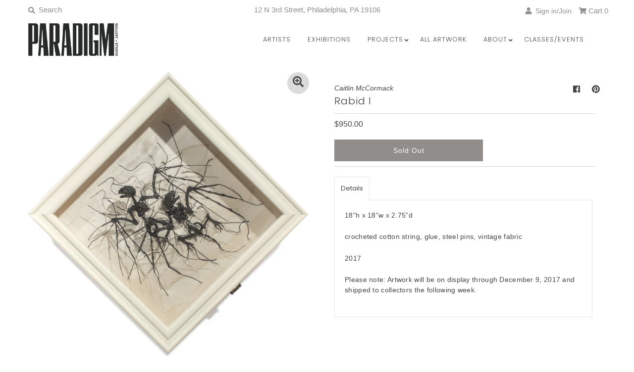

--- FILE ---
content_type: text/css
request_url: https://www.paradigmarts.org/cdn/shop/t/37/assets/stylesheet.css?v=29687430516641177541762356820
body_size: 34041
content:
*,:after,:before{box-sizing:border-box}.gridlock .row{width:92%;margin-left:auto;margin-right:auto}.gridlock .row:after{height:0;clear:both;content:".";display:block;line-height:0;visibility:hidden}.gridlock .row .row{width:102.08333333%;margin-left:-1.04166667%;margin-right:-1.04166667%}.gridlock .row .contained .row{width:100%;margin-left:0;margin-right:0}.gridlock .row [class*=all-],.gridlock .row [class*=desktop-],.gridlock .row [class*=max-],.gridlock .row [class*=min-],.gridlock .row [class*=mobile-],.gridlock .row [class*=tablet-]{float:left;margin-left:1.04166667%;margin-right:1.04166667%}.gridlock .row [class*=all-].padded,.gridlock .row [class*=desktop-].padded,.gridlock .row [class*=max-].padded,.gridlock .row [class*=min-].padded,.gridlock .row [class*=mobile-].padded,.gridlock .row [class*=tablet-].padded{box-sizing:content-box;margin-left:0;margin-right:0;padding-left:1.04166667%;padding-right:1.04166667%}.gridlock .row [class*=all-].contained,.gridlock .row [class*=desktop-].contained,.gridlock .row [class*=max-].contained,.gridlock .row [class*=min-].contained,.gridlock .row [class*=mobile-].contained,.gridlock .row [class*=tablet-].contained{margin-left:0;margin-right:0}.gridlock .row [class*=all-].right,.gridlock .row [class*=desktop-].right,.gridlock .row [class*=max-].right,.gridlock .row [class*=min-].right,.gridlock .row [class*=mobile-].right,.gridlock .row [class*=tablet-].right{float:right}@media screen and (min-width:500px){.gridlock .row{width:480px}}@media screen and (min-width:740px){.gridlock .row{width:720px}}@media screen and (min-width:980px){.gridlock .row{width:960px}}@media screen and (min-width:1220px){.gridlock .row{width:1200px}}@media screen and (min-width:1680px){.gridlock .row{width:1480px}}@media screen and (max-width:739px){.gridlock-mobile-fluid .row{width:98%}}.gridlock .row .all-fifth{width:17.91666667%}.gridlock .row .all-fourth{width:22.91666667%}.gridlock .row .all-third{width:31.25%}.gridlock .row .all-half{width:47.91666667%}.gridlock .row .all-full{width:97.91666667%}.gridlock .row .all-push-fifth{margin-left:21.04166667%}.gridlock .row .all-push-fourth{margin-left:26.04166667%}.gridlock .row .all-push-third{margin-left:34.375%}.gridlock .row .all-push-half{margin-left:51.04166667%}.gridlock .row .contained.all-fifth{width:20%}.gridlock .row .contained.all-fourth{width:25%}.gridlock .row .contained.all-third{width:33.33333333%}.gridlock .row .contained.all-half{width:50%}.gridlock .row .contained.all-full{width:100%}.gridlock .row .contained.all-push-fifth{margin-left:20%}.gridlock .row .contained.all-push-fourth{margin-left:25%}.gridlock .row .contained.all-push-third{margin-left:33.33333333%}.gridlock .row .contained.all-push-half{margin-left:50%}.gridlock .row [class*=all-].centered{float:none;margin-left:auto;margin-right:auto}.gridlock .row .all-hide{display:none}@media screen and (max-width:739px){.gridlock .row .mobile-1{width:31.25%}.gridlock .row .mobile-2{width:64.58333333%}.gridlock .row .mobile-3{width:97.91666667%}.gridlock .row .mobile-push-1{margin-left:34.375%}.gridlock .row .mobile-push-2{margin-left:67.70833333%}.gridlock .row .contained.mobile-1{width:33.33333333%}.gridlock .row .contained.mobile-2{width:66.66666667%}.gridlock .row .contained.mobile-3{width:100%}.gridlock .row .contained.mobile-push-1{margin-left:33.33333333%}.gridlock .row .contained.mobile-push-2{margin-left:66.66666667%}.gridlock .row .mobile-fifth{width:17.91666667%}.gridlock .row .mobile-fourth{width:22.91666667%}.gridlock .row .mobile-third{width:31.25%}.gridlock .row .mobile-half{width:47.91666667%}.gridlock .row .mobile-full{width:97.91666667%}.gridlock .row .mobile-push-fifth{margin-left:21.04166667%}.gridlock .row .mobile-push-fourth{margin-left:26.04166667%}.gridlock .row .mobile-push-third{margin-left:34.375%}.gridlock .row .mobile-push-half{margin-left:51.04166667%}.gridlock .row .contained.mobile-fifth{width:20%}.gridlock .row .contained.mobile-fourth{width:25%}.gridlock .row .contained.mobile-third{width:33.33333333%}.gridlock .row .contained.mobile-half{width:50%}.gridlock .row .contained.mobile-full{width:100%}.gridlock .row .contained.mobile-push-fifth{margin-left:20%}.gridlock .row .contained.mobile-push-fourth{margin-left:25%}.gridlock .row .contained.mobile-push-third{margin-left:33.33333333%}.gridlock .row .contained.mobile-push-half{margin-left:50%}.gridlock .row [class*=mobile-].centered{float:none;margin-left:auto;margin-right:auto}.gridlock .row .mobile-hide{display:none}}@media screen and (max-width:499px){.gridlock .row .min-1{width:31.25%}.gridlock .row .min-2{width:64.58333333%}.gridlock .row .min-3{width:97.91666667%}.gridlock .row .min-push-1{margin-left:34.375%}.gridlock .row .min-push-2{margin-left:67.70833333%}.gridlock .row .contained.min-1{width:33.33333333%}.gridlock .row .contained.min-2{width:66.66666667%}.gridlock .row .contained.min-3{width:100%}.gridlock .row .contained.min-push-1{margin-left:33.33333333%}.gridlock .row .contained.min-push-2{margin-left:66.66666667%}.gridlock .row .min-fifth{width:17.91666667%}.gridlock .row .min-fourth{width:22.91666667%}.gridlock .row .min-third{width:31.25%}.gridlock .row .min-half{width:47.91666667%}.gridlock .row .min-full{width:97.91666667%}.gridlock .row .min-push-fifth{margin-left:21.04166667%}.gridlock .row .min-push-fourth{margin-left:26.04166667%}.gridlock .row .min-push-third{margin-left:34.375%}.gridlock .row .min-push-half{margin-left:51.04166667%}.gridlock .row .contained.min-fifth{width:20%}.gridlock .row .contained.min-fourth{width:25%}.gridlock .row .contained.min-third{width:33.33333333%}.gridlock .row .contained.min-half{width:50%}.gridlock .row .contained.min-full{width:100%}.gridlock .row .contained.min-push-fifth{margin-left:20%}.gridlock .row .contained.min-push-fourth{margin-left:25%}.gridlock .row .contained.min-push-third{margin-left:33.33333333%}.gridlock .row .contained.min-push-half{margin-left:50%}.gridlock .row [class*=min-].centered{float:none;margin-left:auto;margin-right:auto}.gridlock .row .min-hide{display:none}}@media screen and (min-width:740px) and (max-width:979px){.gridlock .row .tablet-1{width:14.58333333%}.gridlock .row .tablet-2{width:31.25%}.gridlock .row .tablet-3{width:47.91666667%}.gridlock .row .tablet-4{width:64.58333333%}.gridlock .row .tablet-5{width:81.25%}.gridlock .row .tablet-6{width:97.91666667%}.gridlock .row .tablet-push-1{margin-left:17.70833333%}.gridlock .row .tablet-push-2{margin-left:34.375%}.gridlock .row .tablet-push-3{margin-left:51.04166667%}.gridlock .row .tablet-push-4{margin-left:67.70833333%}.gridlock .row .tablet-push-5{margin-left:84.375%}.gridlock .row .contained.tablet-1{width:16.66666667%}.gridlock .row .contained.tablet-2{width:33.33333333%}.gridlock .row .contained.tablet-3{width:50%}.gridlock .row .contained.tablet-4{width:66.66666667%}.gridlock .row .contained.tablet-5{width:83.33333333%}.gridlock .row .contained.tablet-6{width:100%}.gridlock .row .contained.tablet-push-1{margin-left:16.66666667%}.gridlock .row .contained.tablet-push-2{margin-left:33.33333333%}.gridlock .row .contained.tablet-push-3{margin-left:50%}.gridlock .row .contained.tablet-push-4{margin-left:66.66666667%}.gridlock .row .contained.tablet-push-5{margin-left:83.33333333%}.gridlock .row .tablet-fifth{width:17.91666667%}.gridlock .row .tablet-fourth{width:22.91666667%}.gridlock .row .tablet-third{width:31.25%}.gridlock .row .tablet-three-quarter{width:72.9%}.gridlock .row .tablet-two-thirds{width:64.5%}.gridlock .row .tablet-half{width:47.91666667%}.gridlock .row .tablet-full{width:97.91666667%}.gridlock .row .tablet-push-fifth{margin-left:21.04166667%}.gridlock .row .tablet-push-fourth{margin-left:26.04166667%}.gridlock .row .tablet-push-third{margin-left:34.375%}.gridlock .row .tablet-push-half{margin-left:51.04166667%}.gridlock .row .contained.tablet-fifth{width:20%}.gridlock .row .contained.tablet-fourth{width:25%}.gridlock .row .contained.tablet-third{width:33.33333333%}.gridlock .row .contained.tablet-half{width:50%}.gridlock .row .contained.tablet-full{width:100%}.gridlock .row .contained.tablet-push-fifth{margin-left:20%}.gridlock .row .contained.tablet-push-fourth{margin-left:25%}.gridlock .row .contained.tablet-push-third{margin-left:33.33333333%}.gridlock .row .contained.tablet-push-half{margin-left:50%}.gridlock .row [class*=tablet-].centered{float:none;margin-left:auto;margin-right:auto}.gridlock .row .tablet-hide{display:none!important}}@media screen and (min-width:980px){.gridlock .row .desktop-1{width:6.25%}.gridlock .row .desktop-2{width:14.58333333%}.gridlock .row .desktop-3{width:22.91666667%}.gridlock .row .desktop-4{width:31.25%}.gridlock .row .desktop-5{width:39.58333333%}.gridlock .row .desktop-6{width:47.91666667%}.gridlock .row .desktop-7{width:56.25%}.gridlock .row .desktop-8{width:64.58333333%}.gridlock .row .desktop-9{width:72.91666667%}.gridlock .row .desktop-10{width:81.25%}.gridlock .row .desktop-11{width:89.58333333%}.gridlock .row .desktop-12{width:97.91666667%}.gridlock .row .desktop-push-1{margin-left:9.375%}.gridlock .row .desktop-push-2{margin-left:17.70833333%}.gridlock .row .desktop-push-3{margin-left:26.04166667%}.gridlock .row .desktop-push-4{margin-left:34.375%}.gridlock .row .desktop-push-5{margin-left:42.70833333%}.gridlock .row .desktop-push-6{margin-left:51.04166667%}.gridlock .row .desktop-push-7{margin-left:59.375%}.gridlock .row .desktop-push-8{margin-left:67.70833333%}.gridlock .row .desktop-push-9{margin-left:76.04166667%}.gridlock .row .desktop-push-10{margin-left:84.375%}.gridlock .row .desktop-push-11{margin-left:92.70833333%}.gridlock .row .contained.desktop-1{width:8.33333333%}.gridlock .row .contained.desktop-2{width:16.66666667%}.gridlock .row .contained.desktop-3{width:25%}.gridlock .row .contained.desktop-4{width:33.33333333%}.gridlock .row .contained.desktop-5{width:41.66666667%}.gridlock .row .contained.desktop-6{width:50%}.gridlock .row .contained.desktop-7{width:58.33333333%}.gridlock .row .contained.desktop-8{width:66.66666667%}.gridlock .row .contained.desktop-9{width:75%}.gridlock .row .contained.desktop-10{width:83.33333333%}.gridlock .row .contained.desktop-11{width:91.66666667%}.gridlock .row .contained.desktop-12{width:100%}.gridlock .row .contained.desktop-push-1{margin-left:8.33333333%}.gridlock .row .contained.desktop-push-2{margin-left:16.66666667%}.gridlock .row .contained.desktop-push-3{margin-left:25%}.gridlock .row .contained.desktop-push-4{margin-left:33.33333333%}.gridlock .row .contained.desktop-push-5{margin-left:41.66666667%}.gridlock .row .contained.desktop-push-6{margin-left:50%}.gridlock .row .contained.desktop-push-7{margin-left:58.33333333%}.gridlock .row .contained.desktop-push-8{margin-left:66.66666667%}.gridlock .row .contained.desktop-push-9{margin-left:75%}.gridlock .row .contained.desktop-push-10{margin-left:83.33333333%}.gridlock .row .contained.desktop-push-11{margin-left:91.66666667%}.gridlock .row .desktop-fifth{width:17.91666667%}.gridlock .row .desktop-fourth{width:22.91666667%}.gridlock .row .desktop-third{width:31.25%}.gridlock .row .desktop-half{width:47.91666667%}.gridlock .row .desktop-full{width:97.91666667%}.gridlock .row .desktop-push-fifth{margin-left:21.04166667%}.gridlock .row .desktop-push-fourth{margin-left:26.04166667%}.gridlock .row .desktop-push-third{margin-left:34.375%}.gridlock .row .desktop-push-half{margin-left:51.04166667%}.gridlock .row .contained.desktop-fifth{width:20%}.gridlock .row .contained.desktop-fourth{width:25%}.gridlock .row .contained.desktop-third{width:33.33333333%}.gridlock .row .contained.desktop-half{width:50%}.gridlock .row .contained.desktop-full{width:100%}.gridlock .row .contained.desktop-push-fifth{margin-left:20%}.gridlock .row .contained.desktop-push-fourth{margin-left:25%}.gridlock .row .contained.desktop-push-third{margin-left:33.33333333%}.gridlock .row .contained.desktop-push-half{margin-left:50%}.gridlock .row [class*=desktop-].centered{float:none;margin-left:auto;margin-right:auto}.gridlock .row .desktop-hide{display:none!important}}@media screen and (min-width:1220px){.gridlock .row .max-1{width:6.25%}.gridlock .row .max-2{width:14.58333333%}.gridlock .row .max-3{width:22.91666667%}.gridlock .row .max-4{width:31.25%}.gridlock .row .max-5{width:39.58333333%}.gridlock .row .max-6{width:47.91666667%}.gridlock .row .max-7{width:56.25%}.gridlock .row .max-8{width:64.58333333%}.gridlock .row .max-9{width:72.91666667%}.gridlock .row .max-10{width:81.25%}.gridlock .row .max-11{width:89.58333333%}.gridlock .row .max-12{width:97.91666667%}.gridlock .row .max-push-1{margin-left:9.375%}.gridlock .row .max-push-2{margin-left:17.70833333%}.gridlock .row .max-push-3{margin-left:26.04166667%}.gridlock .row .max-push-4{margin-left:34.375%}.gridlock .row .max-push-5{margin-left:42.70833333%}.gridlock .row .max-push-6{margin-left:51.04166667%}.gridlock .row .max-push-7{margin-left:59.375%}.gridlock .row .max-push-8{margin-left:67.70833333%}.gridlock .row .max-push-9{margin-left:76.04166667%}.gridlock .row .max-push-10{margin-left:84.375%}.gridlock .row .max-push-11{margin-left:92.70833333%}.gridlock .row .contained.max-1{width:8.33333333%}.gridlock .row .contained.max-2{width:16.66666667%}.gridlock .row .contained.max-3{width:25%}.gridlock .row .contained.max-4{width:33.33333333%}.gridlock .row .contained.max-5{width:41.66666667%}.gridlock .row .contained.max-6{width:50%}.gridlock .row .contained.max-7{width:58.33333333%}.gridlock .row .contained.max-8{width:66.66666667%}.gridlock .row .contained.max-9{width:75%}.gridlock .row .contained.max-10{width:83.33333333%}.gridlock .row .contained.max-11{width:91.66666667%}.gridlock .row .contained.max-12{width:100%}.gridlock .row .contained.max-push-1{margin-left:8.33333333%}.gridlock .row .contained.max-push-2{margin-left:16.66666667%}.gridlock .row .contained.max-push-3{margin-left:25%}.gridlock .row .contained.max-push-4{margin-left:33.33333333%}.gridlock .row .contained.max-push-5{margin-left:41.66666667%}.gridlock .row .contained.max-push-6{margin-left:50%}.gridlock .row .contained.max-push-7{margin-left:58.33333333%}.gridlock .row .contained.max-push-8{margin-left:66.66666667%}.gridlock .row .contained.max-push-9{margin-left:75%}.gridlock .row .contained.max-push-10{margin-left:83.33333333%}.gridlock .row .contained.max-push-11{margin-left:91.66666667%}.gridlock .row .max-fifth{width:17.91666667%}.gridlock .row .max-fourth{width:22.91666667%}.gridlock .row .max-third{width:31.25%}.gridlock .row .max-half{width:47.91666667%}.gridlock .row .max-full{width:97.91666667%}.gridlock .row .max-push-fifth{margin-left:21.04166667%}.gridlock .row .max-push-fourth{margin-left:26.04166667%}.gridlock .row .max-push-third{margin-left:34.375%}.gridlock .row .max-push-half{margin-left:51.04166667%}.gridlock .row .contained.max-fifth{width:20%}.gridlock .row .contained.max-fourth{width:25%}.gridlock .row .contained.max-third{width:33.33333333%}.gridlock .row .contained.max-half{width:50%}.gridlock .row .contained.max-full{width:100%}.gridlock .row .contained.max-push-fifth{margin-left:20%}.gridlock .row .contained.max-push-fourth{margin-left:25%}.gridlock .row .contained.max-push-third{margin-left:33.33333333%}.gridlock .row .contained.max-push-half{margin-left:50%}.gridlock .row [class*=max-].centered{float:none;margin-left:auto;margin-right:auto}.gridlock .row .max-hide{display:none}}.gridlock-fluid .row{width:98%}@font-face{font-family:Poppins;font-weight:300;font-style:normal;src:url(//www.paradigmarts.org/cdn/fonts/poppins/poppins_n3.05f58335c3209cce17da4f1f1ab324ebe2982441.woff2) format("woff2"),url(//www.paradigmarts.org/cdn/fonts/poppins/poppins_n3.6971368e1f131d2c8ff8e3a44a36b577fdda3ff5.woff) format("woff")}@font-face{font-family:Poppins;font-weight:300;font-style:normal;src:url(//www.paradigmarts.org/cdn/fonts/poppins/poppins_n3.05f58335c3209cce17da4f1f1ab324ebe2982441.woff2) format("woff2"),url(//www.paradigmarts.org/cdn/fonts/poppins/poppins_n3.6971368e1f131d2c8ff8e3a44a36b577fdda3ff5.woff) format("woff")}body{color:#434343;background:#fff;font-size:14px;font-family:Helvetica;line-height:1.6em;-webkit-text-size-adjust:none;padding:0;margin:0}img{max-width:100%;border:0}img[data-sizes=auto]{display:block;width:100%}.box-ratio{display:block;height:0;width:100%;overflow:hidden;background-color:#fff}.product .box-ratio,.box-ratio img{background-color:#fff}.lazyload-fade{opacity:0;transition:opacity .2s}.lazyload-fade.lazyloaded{opacity:1}.clear{clear:both;display:block;overflow:hidden;visibility:hidden;width:0;height:0}.padded{margin-bottom:15px}.visually-hidden{display:none}.old-price{text-decoration:line-through}.hidden{display:none}.no-js .no-fouc{visibility:visible}.no-js .box-ratio,.no-js .load-wait,.no-js .product-thumbnail .lazyload{display:none}.no-js .vantage-accordion .product-accordion-content{display:block}.no-js .collection-carousel{text-align:center}.no-js .collection-carousel .lazyOwl.product{width:14.5833333333333333%;display:inline-block}.no-js .shifter-navigation{display:none}.no-js .flexslider .slides>li{display:block;opacity:1}.no-js .product-main-image{visibility:visible;overflow:visible}h1,h2,h3,h4,h5,h6{color:;font-family:Poppins;font-weight:300;letter-spacing:1px;margin-top:0;line-height:initial}h1 a,h2 a,h3 a,h4 a,h5 a,h6 a{font-weight:inherit}h1{font-size:20px;margin-bottom:20px}h2{font-size:20px}h3{font-size:18px}h4{font-size:13px}h5{font-size:14px}h2,h3,h4,h5,h6,p,dl,hr,ol,ul,pre,table,address,fieldset{margin-bottom:10px}p{font-size:14px;margin-bottom:1.6em;margin-top:0}strong{font-weight:700}em{font-style:italic}pre{font-family:Helvetica;font-size:13px;font-weight:700}p.date{margin-bottom:5px}.text-left{text-align:left}.text-center{text-align:center}.text-right{text-align:right}a{text-decoration:none;color:#434343;outline:0}a:hover{color:#3a2626;text-decoration:underline;outline:0}a:visited{color:#434343;text-decoration:none;outline:0}a:focus{outline:1px dotted #79160d;outline:0}dt{font-weight:700}ol{padding:0;margin-left:0;text-indent:0;list-style-position:inside}ul{padding:0;margin:0;list-style:disc inside}blockquote{font-family:Helvetica;font-size:18px;line-height:24px;font-style:italic;padding-left:35px;color:#999;margin:.5em 0}hr{background:#d5d5d5;border:none;color:#d5d5d5;display:block;height:1px;margin-top:20px;width:100%}.section-heading{width:100%;display:block;position:relative;margin:20px 0!important}.section-heading h2{background:#fff;padding:10px;color:#434343;display:inline-block;margin:0}.section-heading a h2:hover{background:#fff;text-decoration:none}.section-heading .section-border{padding:0}.section-heading .section-border:after{content:"";width:60%;display:inline-block;position:absolute;left:0;z-index:-2;border-top:4px;border-top-color:#908d8b;border-top-style:double}.section-heading .section-border:after,.section-border .zigzag{left:20%}.section-heading{text-align:center}.section-heading .section-border:after{top:50%}.button,button,input[type=submit],input[type=reset],input[type=button]{background:#908d8b;color:#fff;display:inline-block;font-size:14px;text-decoration:none;cursor:pointer;margin-bottom:20px;line-height:normal;padding:0 10px!important;font-family:Helvetica;-webkit-appearance:none;border:0;line-height:44px!important;border-radius:0;letter-spacing:1px}.button:hover,button:hover,input[type=submit]:hover,input[type=reset]:hover,input[type=button]:hover{color:#fff;background:#422727;border:0}.secondary-button{background:#544343!important;color:#fff!important}.secondary-button:hover{color:#fff!important;background:#422727!important}.button.full-width,button.full-width,input[type=submit].full-width,input[type=reset].full-width,input[type=button].full-width{width:100%;padding-left:0!important;padding-right:0!important;text-align:center}button::-moz-focus-inner,input::-moz-focus-inner{border:0;padding:0}a.button{text-align:center}a.button:visited{background:#908d8b;color:#fff}a.button:hover,.cta a:hover{text-decoration:none}a.button{text-align:center;background:#908d8b!important;color:#fff!important}a.button:visited{background:#908d8b!important;color:#fff!important}a.button:hover,.cta a:hover{text-decoration:none;color:#fff!important;background:#422727!important}form,fieldset{margin-bottom:20px}input[type=text],input[type=password],input[type=email],textarea,select{border:1px solid #d5d5d5;line-height:44px;height:44px;outline:none;color:#434343;margin:0 0 20px;width:100%;text-indent:10px;display:block;background:#fff;font-size:14px;border-radius:0}select{padding:0;margin-bottom:0;-moz-appearance:none;-webkit-appearance:none;appearance:none;background:url(select-arrow.png) right no-repeat transparent;border:1px solid #d5d5d5;line-height:35px;height:44px;font-size:90%;font-weight:400}select::-ms-expand{display:none}input[type=text]:focus,input[type=password]:focus,input[type=email]:focus,textarea:focus{border:1px solid #d5d5d5;color:#434343;-moz-box-shadow:0 0 3px rgba(0,0,0,.2);-webkit-box-shadow:0 0 3px rgba(0,0,0,.2);box-shadow:0 0 3px #0003}textarea{min-height:120px;width:100%;line-height:22px}label,legend{display:block;font-size:13px;font-family:Poppins;font-weight:300}.shifter-navigation .mobile-menu{margin-bottom:20px}.shifter-navigation .social-icons{text-align:center;margin:10px 0}.shifter-navigation .social-icons a{font-size:16px}.shifter-navigation .social-icons li{display:inline-block;margin-right:3px}.shifter-navigation .featured-text{margin:10px 0}.shifter-navigation .featured-text p{margin:0}.shifter-navigation .featured-text p{color:;margin-bottom:0;line-height:18px}.shifter-navigation .social-icons,.shifter-navigation .featured-text{text-align:center!important;width:94%!important}.shifter-navigation .search-form{padding:10px 0}.shifter-navigation .top-level-list li{padding-left:10px}.shifter-navigation .second-level-list .second-level-link.accordion-toggle2,.shifter-navigation .second-level-list .second-level-link{padding-left:15px!important}.shifter-navigation .third-level-list li{padding-left:20px}.shifter-navigation .cart-status{margin:10px 0}.accordion-toggle.open:after,.accordion-toggle2.open:after{content:"\f106";font-family:Font Awesome;position:absolute;right:10px}.accordion-toggle:after,.accordion-toggle2:after{content:"\f107";font-family:Font Awesome;position:absolute;right:10px}ul#accordion li,.accordion-toggle,.accordion-toggle2{padding-top:8px;padding-bottom:8px;border-bottom:1px solid #eee}.accordion-toggle,.accordion-toggle2{cursor:pointer}.accordion-content,.accordion-content2{display:none}.accordion-content.default,.accordion-content2.default{display:block}.shifter-navigation ul{list-style:none;margin-top:10px}.shifter-navigation ul li a,.accordion-toggle,.accordion-toggle2{color:#434343}.shifter-navigation ul.sub{margin-top:0!important}.shifter-navigation input#q{margin:0 auto;height:40px;line-height:40px;width:88%;min-width:initial;font-family:Helvetica;background-color:transparent}.shifter-navigation form,.shifter-navigation input#q{margin-bottom:0}header{background:#fff;color:#908d8b;font-family:Helvetica;position:relative;width:100%;z-index:10}header a{color:#908d8b}header a:visited{color:#908d8b}header a:hover{color:#908d8b;text-decoration:none}header #header-search{position:relative}header #header-search input#q{-webkit-appearance:none;-moz-appearance:none;background:transparent;border:0;text-indent:25px;padding:0;line-height:inherit;height:inherit;margin-bottom:0;text-transform:none;color:#908d8b;font-family:Helvetica}header #header-search form:before{content:"\f002";position:absolute;top:2px;left:4px;font-family:Font Awesome}header #header-search form{margin-bottom:0}header #header-search input#q::-webkit-input-placeholder{color:#908d8b}header #header-search input#q::-moz-placeholder{color:#908d8b}header #header-search input#q:-moz-placeholder{color:#908d8b}header #header-search input#q:-ms-input-placeholder{color:#908d8b}header #header-search input#q:focus{outline:0 none;border:0 none;box-shadow:0 0}header #message{min-height:1px;text-align:center}header #message p{margin-bottom:0}header ul#cart{margin-bottom:0;text-align:right}header ul#cart>li{display:inline-block;margin-left:10px;height:44px;line-height:44px}ul#cart>li a{display:inline-block}li.customer-account{position:relative}ul.account-submenu{display:none;position:absolute;top:100%;width:120px;text-align:left;left:-10px;background:#fff;border:1px solid #d5d5d5;border-top:0}li.customer-account:hover ul.account-submenu{display:block}.currency-selector form{margin-bottom:0}header#header{position:relative}.currency-selector{position:relative;height:auto;background:transparent}.currency-selector i.fas.fa-angle-down:before{position:absolute;top:0;pointer-events:none;margin:auto;height:37px;right:10px}@-moz-document url-prefix(){.currency-selector i.fas.fa-angle-down:before{right:unset}.currency-selector select:hover,.currency-selector select:visited{color:#908d8b}}.currency-selector i.fas.fa-angle-down{float:unset;display:inline;position:relative}.currency-selector select{font-size:inherit;line-height:inherit;color:#908d8b;border:none;box-shadow:none;border-radius:0;background:transparent;height:auto;width:100%;cursor:pointer;outline:none;padding-right:5px;-moz-appearance:none;-webkit-appearance:none;display:inline-block;text-indent:0;font-family:Helvetica}.currency-selector select:-moz-focusring{color:transparent;text-shadow:0 0 0 #000}.currency-selector select::-ms-expand{display:none}.currency-selector select:focus{border-color:#fff}.currency-selector{width:55px;margin:auto;position:relative}@media only screen and (max-width: 980px){.currency-selector select{color:#434343!important}}.header-wrapper{position:relative;z-index:5}.header-wrapper #logo.logo-center{text-align:center;width:18%;margin:0 auto}.header-wrapper #logo a{margin:0;padding:0;font-family:Poppins;display:block}.header-wrapper #logo{transform:scale(1);transition:transform .5s ease-in}.header-wrapper.isStuck div#logo{transform:scale(.9);transition:transform .5s ease-out}.header-wrapper.isStuck #logo img{max-height:65px!important}.header-wrapper .nav-left{text-align:left;width:auto!important}.header-wrapper .nav-center{text-align:center}.header-wrapper{transition:background-color .5s ease}.header-wrapper.stuckMenu.isStuck{width:100%;background:#fff;z-index:5}.header-wrapper.absolute{z-index:5}body.index .header-wrapper.stuckMenu.isStuck ul.nav li a,body.index .header-wrapper.stuckMenu.isStuck #logo a{color:#434343!important}body.index .header-wrapper.stuckMenu.isStuck ul.nav ul.submenu li a{color:#000!important}body.index .header-wrapper.stuckMenu.isStuck ul.nav ul.submenu li a:hover,body.index .header-wrapper.stuckMenu.isStuck ul.nav li a:hover,body.index .header-wrapper.stuckMenu.isStuck #logo a:hover{color:#3a2626!important}.header-wrapper nav{position:relative;display:block;width:100%;padding:10px 0}.header-wrapper ul.nav.inline-centered{list-style:none;display:inline-block;vertical-align:middle;width:40%}.header-wrapper ul.nav.inline-centered .logo-center{text-align:center;width:calc(20% - 6px)}.header-wrapper ul.nav li{display:inline-block}.header-wrapper ul.nav li a{font-family:Poppins;font-size:13px;font-weight:300;color:#434343;height:auto;display:block;text-transform:uppercase;letter-spacing:1px;line-height:40px}.header-wrapper ul.nav li a:hover{color:#3a2626;text-decoration:none}.header-wrapper ul.nav li.dropdown a.dlink{position:relative}.header-wrapper ul.nav li.dropdown a.dlink:before{position:absolute;top:8px;right:3px;font-family:Font Awesome;content:"\f107";color:#434343;font-size:12px}.header-wrapper ul.nav li.dropdown:hover a.dlink:before{display:none}.header-wrapper ul.nav li.simple.dropdown{position:relative}.header-wrapper ul.nav li ul.submenu{display:none;position:absolute;z-index:5}.header-wrapper ul.nav li:hover ul.submenu{display:block;background:#fff;padding:15px 0;width:100%;min-width:210px}.header-wrapper ul.nav li ul.submenu li{background:#fff;color:#000;width:100%;white-space:nowrap;float:none;text-align:left;display:inline-block}.header-wrapper ul.nav li.regular.dropdown.has_sub_menu,.header-wrapper ul.nav li.no-dropdown{position:relative}.header-wrapper ul.nav li:hover ul.image_menu.submenu{min-width:370px!important}.header-wrapper ul.nav.right-side li:hover ul.megamenu.submenu,.header-wrapper ul.nav .right li:hover ul.megamenu.submenu{right:0}.header-wrapper ul.nav li:hover ul.megamenu.submenu{left:0}.header-wrapper ul.megamenu h4{text-align:left;margin-bottom:5px}.header-wrapper ul.megamenu h4 a{line-height:initial!important;height:initial;padding:0 0 5px!important}.header-wrapper ul.megamenu h4.border-bottom{border-bottom:1px solid #000000}.header-wrapper ul.nav li ul.submenu li a{text-align:left;line-height:20px;font-weight:400;font-size:12px;padding:0;color:#000;text-transform:none!important}.header-wrapper ul.nav li ul.submenu li a:hover{color:#3a2626!important}.header-wrapper ul.nav li.regular.dropdown ul.submenu span{margin:0;width:50%;overflow:hidden}.header-wrapper ul.nav li.simple.dropdown ul.submenu li a{padding-left:10px}.header-wrapper ul.nav.right-side li:hover ul.image_menu.submenu{right:0}.header-wrapper ul.nav.left-side li:hover ul.image_menu.submenu{left:0}.header-wrapper ul.sub_sub_menu{display:none;background:#fff;position:absolute;left:100%;top:0;margin:0;padding:10px}.header-wrapper ul.submenu li.is_parent a.second-level{position:relative}.header-wrapper ul.submenu li.is_parent a.second-level:before{content:"\f105";font-family:Font Awesome;position:absolute;top:0;right:10px;color:#000;font-size:10px}.header-wrapper ul.submenu li.is_parent:hover ul.sub_sub_menu{display:block}.header-wrapper ul.submenu li.has_sub_menu.edge ul.sub_menu,.header-wrapper ul.submenu li.is_parent.has_sub_menu.edge ul.sub_sub_menu{left:initial;right:100%}.header-wrapper ul.nav li ul.submenu li ul.sub_sub_menu li{background:#fff;color:#000;min-width:150px;width:100%;float:left;text-align:left;display:block!important;position:relative}.header-wrapper ul.sub_sub_menu li a{text-align:left;font-weight:400;font-size:12px;padding-left:15px;color:#000;text-transform:none!important}.header-wrapper ul.nav li ul.submenu .third-level li{display:block}.header-wrapper ul.nav.left-side{text-align:left}.header-wrapper ul.nav.left ul.image_menu.submenu{left:0}.header-wrapper ul.nav.right-side{text-align:right}.header-wrapper ul.nav.right ul.image_menu.submenu{right:0}.nav-right ul.nav{text-align:right}body.password .password-page #logo{padding-top:100px;text-align:center}body.password .password-page{min-height:110vh}body.password .password-page img{margin:10px}body.password .password-page #newsletter-details{margin-bottom:30px;text-align:center}body.password #signup-wrap{max-width:500px;margin-left:auto;margin-right:auto}body.password #signup-holder{width:100%;margin-top:100px}body.password #password-email{float:left;text-indent:10px;width:66%;text-transform:uppercase;color:#000;height:48px}body.password .searchbox #q:focus::-webkit-input-placeholder{color:transparent}body.password .searchbox #q:focus:-moz-placeholder{color:transparent}body.password .searchbox #q:focus:-ms-input-placeholder{color:transparent}body.password .searchbox #q:focus::-moz-placeholder{color:transparent}body.password input#password-email:focus::-webkit-input-placeholder{color:transparent}body.password input#password-email:focus:-moz-placeholder{color:transparent}body.password input#password-email:focus::-moz-placeholder{color:transparent}body.password input#password-email:focus:-ms-input-placeholder{color:transparent}body.password .slideout input[type=submit]{margin-bottom:0!important}body.password #password-subscribe{width:28%;margin-left:2%;margin-top:0;text-transform:uppercase;height:48px}body.password p.success{text-align:center}body.password .password-page-icons{margin-bottom:20px}body.password .password-page-icons li{display:inline-block;margin:0 5px}body.password .password-page-icons a:hover{opacity:.5}body.password .password-page-icons i{line-height:30px}body.password .password-page-footer{width:100%;display:block;text-align:center;position:relative;margin-top:220px}body.password .password-page-footer a{font-family:Myriad Pro,Gill Sans,Gill Sans MT,Calibri,sans-serif;font-style:italic;font-size:16px;font-weight:600}body.password .slideout-toggle.open_password{position:fixed;top:20px!important;right:20px!important;z-index:2;cursor:pointer}body.password .slideout{position:fixed;top:0!important;right:-360px;width:320px;background-color:#fff;z-index:300;color:#000;padding:20px}body.password .slideout label{margin-bottom:30px}.index-section{clear:both}.index-sections .shopify-section .nbm,.page-section section.nbm,.page-sections section.nbm,.product-sections section.nbm,.collection-sections section.nbm{margin-bottom:0!important;padding-bottom:0!important}h2 span{background:#fff}#left-images img,#right-images img{margin-bottom:20px}.index-section h2.sections{color:#434343;border-bottom:1px solid #d5d5d5;overflow:visible;line-height:17px;height:9px;margin:30px auto 40px;text-align:center;width:97.9166666666666667%;text-transform:uppercase}.index-section span{padding:0 10px}.index-section .product-index span.money{padding:0}.staggered-image-wrapper h2.sections{margin:20px auto}#promo-images{margin-top:0;margin-bottom:20px}#collection-loop h3{margin:10px 0}ul#featured-posts{list-style-type:none;float:left;width:100%}ul#featured-posts li{float:left;display:inline}.featured-image-wrapper{padding-top:25px;position:relative}.featured-image-wrapper img{width:100%;margin-bottom:15px}.staggered-image-wrapper img{width:100%}.image-layout{margin-bottom:15px}.image-layout .button{margin-bottom:0}.staggered-image-wrapper{margin-bottom:3px}@media screen and (max-width: 980px){.staggered-image-wrapper{margin-bottom:-5px}}.featured-image-wrapper .row.tc{width:100%;display:table;overflow:hidden}.feat-image-text{font-family:Poppins;line-height:initial;position:relative;z-index:2}.feat-image-text .button{margin-top:10px}.feat-image-content{display:table-cell;float:none!important;vertical-align:middle;text-align:center;margin:0!important;width:100%!important}.image-with-text-wrapper{display:table;width:100%}@supports (display: grid){#collection-loop{margin-top:20px;width:100%;display:grid;grid-template-columns:repeat(12,1fr);grid-column-gap:25px;grid-row-gap:25px}}.collection-list.product-info{text-align:center;position:absolute;top:50%;left:50%;-webkit-transform:translate(-50%,-50%);-ms-transform:translate(-50%,-50%);-moz-transform:translate(-50%,-50%);-o-transform:translate(-50%,-50%);text-transform:uppercase;color:#fff;font-size:14px;border-bottom:solid 2px #fff;width:auto;margin:auto;padding-bottom:3px;font-weight:700;bottom:unset}.collection-list.product-info a{color:#fff}@media (max-width: 740px){.collection-list.product-info{white-space:pre-wrap}}#collection-loop .box-ratio{background:#000}#collection-loop .box-ratio img{opacity:.75;margin-bottom:0}#collection-loop .box-ratio img:hover{opacity:.9}#collection-description .rte{margin-bottom:15px}.collection .collection-banner{position:relative}.collection-banner img{width:100%}.collection .banner-caption{max-width:350px;position:absolute;top:50%;left:0;-webkit-transform:translate(0,-50%);-ms-transform:translate(0,-50%);-moz-transform:translate(0,-50%);-o-transform:translate(0,-50%);background:#fff;color:#434343;padding:30px}.collection .banner-caption h1,.collection .banner-caption h2{color:#434343;margin-bottom:10px}.collection .banner-caption p{margin-bottom:0;color:#434343}#side-filter{width:100%;border-top:1px solid #d5d5d5;border-bottom:1px solid #d5d5d5;margin-bottom:20px;padding-top:20px}#side-filter p{margin-bottom:5px}#side-filter li{margin-bottom:10px}.filter li{list-style-type:none;cursor:pointer}.filter li h4{font-size:14px;font-weight:400;letter-spacing:initial;margin-bottom:0}.filter li>ul.filter-list li a{font-size:13px}.filter li.current a{text-decoration:underline}.filter span.color_filter{width:16px;height:16px;border:1px solid #ccc;display:inline-block;margin:0 5px 0 0;line-height:initial;vertical-align:middle;background-size:contain;background-position:center}.current span.color_filter:after{content:"\f00c";font-size:10px;color:#fff;font-family:Font Awesome;display:block;background:#212b3680;line-height:14px;text-align:center}#current-filters{padding:10px 11px!important;margin-top:10px;margin-bottom:20px;border:1px solid #eee}#current-filters h5{display:inline-block;margin-right:20px;margin-bottom:0}#current-filters a{margin-right:8px}#current-filters a:before{content:"\f057";font-size:14px;color:#d5d5d5;font-family:Font Awesome;margin-right:4px}.filter-menu{padding:5px 0;position:relative;outline:none}ul.filter-list ul.extended-submenu{padding-left:10px;border-top:1px solid #eee;border-bottom:1px solid #eee;margin-bottom:7px;padding-top:7px}ul.filter-list{display:none}ul.filter-list li{margin-bottom:5px}#sidebar{min-height:1px;background:#0000;padding:10px}#sidebar h4{font-size:15px;padding-bottom:5px;margin-bottom:5px;border-bottom:1px solid #d5d5d5;letter-spacing:0}#sidebar ul{list-style-type:none;margin-bottom:20px}#sidebar h1{padding-bottom:10px;border-bottom:1px solid #d5d5d5}#sidebar ul li a.current{border-bottom:1px solid #d5d5d5;text-decoration:none}#sidebar .collection_container{display:block;width:100%;float:none;margin-top:20px}#sidebar .collection_container .icn{padding:2px 3px;font-size:10px}#sidebar .collection_container .price{display:none}#sidebar .collection_container .sidebar_product_container{display:grid;grid-column-gap:5px;grid-row-gap:5px;grid-template-columns:repeat(2,1fr);grid-template-rows:auto}#sidebar .collection_container .product-index{grid-column:auto / span 1}#sidebar .collection_container .prod-title{font-size:11px;margin-top:5px;line-height:16px;text-align:center;display:block}#sidebar .collection_container .reveal{object-fit:contain;object-position:center;max-width:100px;margin:0 auto}#sidebar .collection_container .reveal .box-ratio{padding-bottom:100%!important}#sidebar .textnote_container{margin-top:10px}#sidebar .textnote_container p{margin-bottom:0}#sidebar .textnote_container .subheading{padding:10px 0}#sidebar .image_container{margin:20px 0}#sidebar ul.sortme{float:right}#sidebar ul.sortme h4{margin-bottom:5px}#sidebar ul.sortme{float:left;display:block;clear:left;width:100%}#sidebar .filter{width:100%;padding:0!important;text-align:left;background-color:transparent;color:#fff;margin-bottom:10px;border-radius:3px}#sidebar button.filter-menu{background-color:transparent;width:100%;padding:0!important;text-align:left;margin:0!important}#sidebar .filter h4:after{content:"\f107";font-family:Font Awesome;position:absolute;right:3px;top:7px;font-size:12px}#sidebar .filter li>ul.filter-list{position:absolute;z-index:5;background:#fff;border:1px solid #e5e5e5;padding:10px 20px;top:38px;min-width:200px}#sidebar .filter{width:100%;margin-bottom:0}#sidebar ul.filter-list{display:none;position:relative;margin-bottom:5px;border-top:1px solid #d5d5d5;padding-top:10px;margin-top:10px}#sidebar .filter li>ul.filter-list{top:0}#sidebar ul.filter-list li{line-height:13px;font-size:12px}#sidebar ul.filter-list.color-filter li{width:auto;float:left;min-width:125px}#sidebar .extended-submenu{margin-left:0}#sidebar ul.sidebar_sub_menu{margin-bottom:0;margin-left:10px}#sidebar .extend{position:relative;cursor:pointer}#sidebar .filter{margin:0 0 3px;line-height:12px!important;min-width:175px;text-align:left;display:block;padding:10px 11px!important;position:relative}#sidebar button.filter-menu h4{border-bottom:none;padding:0;margin:0}#full-width-filter button:focus{outline:0}#full-width-filter .filter{background:none;color:#434343;margin:0 0 3px;line-height:12px!important;min-width:175px;text-align:left;display:inline-block;padding:10px 11px!important;border-radius:3px;width:intrinsic;width:-moz-max-content;width:-webkit-max-content;position:relative}#full-width-filter button.filter-menu{background-color:transparent;color:#908d8b;width:100%;padding:0!important;text-align:left;margin:0!important}#full-width-filter button.filter-menu:after{content:"\f107";font-family:Font Awesome;padding:3px 6px;position:absolute;font-size:14px;top:0;right:0;line-height:14px;margin-bottom:3px}#full-width-filter button.filter-menu h4{font-size:14px;margin:0;padding-right:30px!important}#full-width-filter ul.filter-list{position:absolute;z-index:5;background:#fff;border:1px solid #d5d5d5;padding:15px 20px;top:41px;min-width:200px;left:-1px;font-size:12px;line-height:16px}#full-width-filter ul.filter-list.color-filter{min-width:368px}#full-width-filter ul.filter-list.color-filter.lg{min-width:700px}#full-width-filter ul.filter-list.color-filter li{display:inline-block;min-width:160px}#full-width-filter{border-bottom:1px solid #eee;margin-bottom:20px;padding-top:0;padding-bottom:5px}ul.sidebar-accordion li,#sidebar .extend{width:100%!important}@supports (display: grid){#product-loop,.related-products{width:100%;display:grid;grid-template-columns:repeat(12,1fr);grid-column-gap:25px;grid-row-gap:20px}.product-index.span-6{grid-column:auto / span 6;float:none!important;margin:0!important;width:100%!important}.product-index.span-5{grid-column:auto / span 5;float:none!important;margin:0!important;width:100%!important}.product-index.span-4{grid-column:auto / span 4;float:none!important;margin:0!important;width:100%!important}.product-index.span-3{grid-column:auto / span 3;float:none!important;margin:0!important;width:100%!important}.product-index.span-1{grid-column:auto / span 1;float:none!important;margin:0!important;width:100%!important}}.product-index{position:relative}.product-index img{margin:0 auto 10px;display:block}.product-index img a{border:0;display:block}.product-index>a{display:inline-block;outline-offset:unset!important;width:100%}.first{clear:left}.index form,.collection form{margin-bottom:0}.product-info{text-align:left;padding-bottom:20px}.product-info .price{margin-top:5px}.col-swatch ul{text-align:left}.product-info p{margin-bottom:0}.product-info a{text-decoration:none!important}.product-index .size-swatch{padding:15px 0 10px}.product-index .size-swatch ul{margin-bottom:0}.product-index .size-swatch ul li{display:inline-block;vertical-align:middle;margin:0 2px 5px}.product-index .size-swatch ul li a{font-weight:400;min-width:26px;padding:0 3px;display:block;min-height:26px;line-height:26px;font-size:11px;border:1px solid #d5d5d5;text-align:center}.product-index:hover>.product-index-inner .size-swatch{display:block}.quick-add-to-cart{clear:left;display:block;margin-top:10px}.product-index p.ajaxified-cart-feedback{display:none!important}.col-swatch{margin:0 0 20px}.col-swatch ul{list-style-type:none;margin:10px 0 0;padding:0}.col-swatch li{display:-moz-inline-stack;display:inline-block;zoom:1;*display: inline;padding:0;margin:0 2px}.col-swatch li span{display:block}.col-swatch li.color{width:25px;height:25px;margin:0;border-radius:25px;border:1px solid #eee;overflow:hidden}.col-swatch li.color span{background-size:cover;background-position:center center;width:100%;height:100%}.col-swatch li.color img.variant-image{transform:scale(3)}.col-swatch .options li{-webkit-transform:translateZ(0);-webkit-font-smoothing:antialiased}.product-index .prod-title{margin-top:3px}.product-index .spr-badge{margin:5px 0 10px;padding:0}.product-index .spr-badge-starrating{padding:0!important}.prod-price{font-weight:700}.was,.product-compare-price{text-decoration:line-through}.was{color:#666;display:inline;margin-left:5px}.onsale{font-weight:700;color:#562a03;display:inline}.icn{padding:4px 6px;border:0;font-size:13px;font-weight:400;position:absolute;text-transform:uppercase;line-height:initial;z-index:3;top:2px;left:2px}.new{background:#434343;color:#fff;left:initial;right:2px}.sale-item{background:#562a03;color:#fff}.so{background:#98897c;color:#fff}.backto{margin-right:10px;border-right:1px solid #eee;padding-right:5px}.prev-prod{margin-right:10px;padding-right:5px;border-right:1px solid #eee}.collection-list-image{width:100%}.onboarding .product-info{padding-bottom:15px}.homepage-featured-product .featured-product-form span,.homepage-featured-product .featured-product-description span{padding-left:0}.product-price span{padding-right:0!important}.header-wrapper.stuckMenu.isStuck{z-index:5}.reveal.square-images .box-ratio{padding-bottom:100%!important}.reveal.vertical-images .box-ratio{padding-bottom:140%!important}.reveal.horizontal-images .box-ratio{padding-bottom:71.4%!important}.reveal.square-images .box-ratio img,.reveal.horizontal-images .box-ratio img{position:absolute;top:50%;left:50%;-webkit-transform:translate(-50%,-50%);-ms-transform:translate(-50%,-50%);-moz-transform:translate(-50%,-50%);-o-transform:translate(-50%,-50%)}.reveal.vertical-images .box-ratio img{object-fit:cover;height:100%;position:absolute;top:50%;left:50%;-webkit-transform:translate(-50%,-50%);-ms-transform:translate(-50%,-50%);-moz-transform:translate(-50%,-50%);-o-transform:translate(-50%,-50%)}.sticky.is_stuck{background:#fff;z-index:1}h2.sticky-title{display:none}.sticky.is_stuck h2.sticky-title{display:block}.product-add label{margin-bottom:10px}.add{clear:left;min-width:initial;padding:0 40px!important;margin-bottom:10px!important}@media screen and (max-width: 740px){input.add.clearfix.AddtoCart,.shopify-payment-button{max-width:100%;min-width:100%}#product-loop .product-info{width:100%!important;left:0!important}}.shopify-payment-button__button--unbranded{background:#908d8b!important;color:#fff!important;border-radius:0!important}.shopify-payment-button__button--unbranded:hover{color:#fff!important;background:#422727!important}button.shopify-payment-button__more-options,button.shopify-payment-button__more-options:hover{background:transparent!important;color:#000!important;padding:0!important;height:initial!important;line-height:initial!important}input#quantity,input.quantity{height:47px;line-height:47px;border:1px solid #d5d5d5;text-align:center;min-width:55px;width:55px;display:inline-block;margin:0 10px 0 0}.product-add .js-qty{display:inline-block;margin-top:10px;min-width:160px}.product-add .js-qty input#quantity{float:none!important;margin-right:0!important;vertical-align:middle}.product-add .js-qty button{display:inline-block!important;min-width:45px!important;background:transparent!important;color:#434343!important;border:1px solid #d5d5d5;line-height:45px!important;margin-bottom:0;vertical-align:middle}.product-add label{display:block;margin-top:10px;clear:left;margin-bottom:0}@media screen and (min-width: 741px){.product-page input.add.clearfix.AddtoCart,.product-page .shopify-payment-button,.featured-product-form input.add.clearfix.AddtoCart,.featured-product-form .shopify-payment-button{max-width:300px;min-width:300px;margin-top:10px;margin-bottom:10px;clear:left;display:block}}#bigimag img{width:100%}.zoomImg:hover{cursor:move}.thumbnail{border:1px solid transparent;margin-bottom:10px}.active img{border:1px solid #ccc!important}#product-price{font-size:16px;margin-bottom:10px;padding-top:10px}#add{margin-top:20px}#product-description{border-right:1px solid #d5d5d5;padding-right:20px}#product-description form{padding-top:10px;border-top:1px solid #d5d5d5;border-bottom:1px solid #d5d5d5;padding-bottom:10px}#product-description h1{line-height:initial}span.twitter,span.facebook,span.pinterest{display:inline-block;position:inherit;margin:0 10px 0 0;line-height:0;float:left}#related h4,#recently_viewed-products h4{margin-bottom:20px;text-align:center}div#related.desktop-12{margin-top:30px}ul.related-products{list-style-type:none}.related-products *{text-align:center;padding:0}.related-products img{width:100%;max-width:100%;margin-top:10px}.ajaxified-cart-feedback{margin:0 0 20px}.ajaxified-cart-feedback.error{color:#ff4136}p.ajaxified-cart-feedback.success{margin-top:10px;padding:10px;border:1px solid #d5d5d5;background:#fcfcfc}.rte-tab #tab1:checked~section .tab1,.rte-tab #tab2:checked~section .tab2,.rte-tab #tab3:checked~section .tab3,.rte-tab #tab4:checked~section .tab4,.rte-tab #tab5:checked~section .tab5,.rte-tab #tab6:checked~section .tab6{display:block}.rte-tab #tab1:checked~nav .tab1,.rte-tab #tab2:checked~nav .tab2,.rte-tab #tab3:checked~nav .tab3,.rte-tab #tab4:checked~nav .tab4,.rte-tab #tab5:checked~nav .tab5,.rte-tab #tab6:checked~nav .tab6{color:red}.rte-tab ul.tabbed{list-style:none;margin:0;padding:0;width:100%}.rte-tab ul.tabbed li label{float:left;padding:12px;margin:0;border:1px solid #d5d5d5;border-bottom:0;background:#0000;color:#434343}@media screen and (max-width: 740px){.rte-tab ul.tabbed li label{padding:5px!important}}.rte-tab ul.tabbed li label:hover{background:transparent;cursor:pointer}.rte-tab ul.tabbed li label:active{background:transparent}.rte-tab section div.tabbed-block{padding:20px;width:auto;border:1px solid #d5d5d5;background:#fff;line-height:1.5em;letter-spacing:.3px;color:#444;min-height:200px}.rte-tab section div.tabbed-block h2{margin:0;letter-spacing:1px;color:}.rte-tab #tab1:checked~nav .tab1 label,.rte-tab #tab2:checked~nav .tab2 label,.rte-tab #tab3:checked~nav .tab3 label,.rte-tab #tab4:checked~nav .tab4 label,.rte-tab #tab5:checked~nav .tab5 label,.rte-tab #tab6:checked~nav .tab6 label{background:#fff;color:#111;position:relative}.rte-tab #tab1:checked~nav .tab1 label:after,.rte-tab #tab2:checked~nav .tab2 label:after,.rte-tab #tab3:checked~nav .tab3 label:after,.rte-tab #tab4:checked~nav .tab4 label:after,.rte-tab #tab5:checked~nav .tab5 label:after,.rte-tab #tab6:checked~nav .tab6 label:after{content:"";display:block;position:absolute;height:2px;width:100%;background:#fff;left:0;bottom:-1px}.rte-tab img{height:auto}.rte ul{margin-bottom:15px}.rte-tab .rte ul{margin-left:20px;margin-bottom:20px;list-style-type:disc;list-style-position:outside}#social{float:left;width:100%;padding-bottom:10px;position:relative}.share-icons a{margin:0 10px 0 0;font-size:16px}div.what-is-it{margin-bottom:10px}.what-is-it label{float:left;margin-right:10px}.selector-wrapper{clear:left;margin-top:10px;display:block}.single-option-selector{margin-bottom:10px;width:200px}.selector-wrapper label{margin:10px 0 5px}.swatch .header{margin:.5em 0}.swatch input{display:none}.swatch label{color:#000;background-color:#fff;border:1px solid #d5d5d5;display:-moz-inline-stack;display:inline-block;zoom:1;padding:0;margin:0 5px 10px 0;margin-right:0!important;margin-bottom:0!important;cursor:pointer;position:relative;font-size:13px;min-width:40px;height:38px;line-height:38px;white-space:nowrap;text-align:center}.swatch-element label{padding:0 10px;line-height:33px}.color.swatch-element label{padding:0}.swatch .color label{border:1px solid #d5d5d5;width:40px;height:40px;overflow:hidden}.color.swatch-element .variant-image{transform:scale(3)}.swatch input:checked+label{border:1px solid #434343;background:#434343;color:#fff}.swatch .color input:checked+label{border:1px solid #d5d5d5}.swatch .color input:checked+label:after{content:"\f058";font-family:Font Awesome;position:absolute;bottom:-6px;left:2px;color:#bbb9;font-size:14px}.swatch .color.white input:checked+label:after{color:#eee}.swatch .swatch-element{display:inline-block;-webkit-transform:translateZ(0);-webkit-font-smoothing:antialiased;margin:0 3px 10px 0;position:relative}.crossed-out{position:absolute;width:100%;height:100%;left:0;top:0;z-index:1}.swatch .swatch-element .crossed-out{display:none}.swatch .swatch-element.soldout .crossed-out{display:block}.swatch .swatch-element.soldout label{filter:alpha(opacity=60);-khtml-opacity:.6;-moz-opacity:.6;opacity:.6}.swatch .tooltip{text-align:center;background:gray;color:#fff;bottom:100%;padding:10px;display:block;position:absolute;width:auto;font-size:12px;left:auto;margin-bottom:15px;filter:alpha(opacity=0);-khtml-opacity:0;-moz-opacity:0;opacity:0;visibility:hidden;-webkit-transform:translateY(10px);-moz-transform:translateY(10px);-ms-transform:translateY(10px);-o-transform:translateY(10px);transform:translateY(10px);-webkit-transition:all .25s ease-out;-moz-transition:all .25s ease-out;-ms-transition:all .25s ease-out;-o-transition:all .25s ease-out;transition:all .25s ease-out;-webkit-box-shadow:2px 2px 6px rgba(0,0,0,.28);-moz-box-shadow:2px 2px 6px rgba(0,0,0,.28);-ms-box-shadow:2px 2px 6px rgba(0,0,0,.28);-o-box-shadow:2px 2px 6px rgba(0,0,0,.28);box-shadow:2px 2px 6px #00000047;z-index:10000;-moz-box-sizing:border-box;-webkit-box-sizing:border-box;box-sizing:border-box}.swatch .tooltip:before{bottom:-20px;content:" ";display:block;height:20px;left:0;position:absolute;width:100%}.swatch .tooltip:after{border-left:solid transparent 10px;border-right:solid transparent 10px;border-top:solid gray 10px;bottom:-10px;content:" ";height:0;left:50%;margin-left:-13px;position:absolute;width:0}.swatch .swatch-element:hover .tooltip{filter:alpha(opacity=100);-khtml-opacity:1;-moz-opacity:1;opacity:1;visibility:visible;-webkit-transform:translateY(0px);-moz-transform:translateY(0px);-ms-transform:translateY(0px);-o-transform:translateY(0px);transform:translateY(0)}.swatch.error{background-color:#e8d2d2!important;color:#333!important;padding:1em;border-radius:5px}.swatch.error p{margin:.7em 0}.swatch.error p:first-child{margin-top:0}.swatch.error p:last-child{margin-bottom:0}.swatch.error code{font-family:monospace}.swatch.clearfix{width:100%;float:left;clear:left;display:block}.desc{float:left}#product-description .rte{margin-bottom:20px}div#product-description.desktop-12{border-right:0;padding-right:0}.product-top{position:relative}.product-bottom{padding-top:30px}.product-right-inner{position:relative;padding:30px;border:1px solid transparent;z-index:2!important}.product-right-inner h1{max-width:245px;margin-bottom:10px}.product-right .spr-badge{margin:-8px 0 10px}.product-right #social{position:absolute;width:auto;padding-bottom:10px;top:33px;right:10px}.product-right .social a{display:block}.product-extra{border-top:1px solid #dfdfdf;border-bottom:1px solid #dfdfdf;display:block;padding:5px;margin:0 auto;text-align:center}.product-extra a{padding:5px 10px;display:inline-block;border-right:1px solid #dfdfdf;width:intrinsic;width:-moz-max-content;width:-webkit-max-content}.product-extra a:last-child{border-right:none}.product-extra i{margin-right:5px}.product-links,.product-links a{font-size:14px;font-style:italic;text-align:center;padding:10px 0}.product-description .rte-tab{width:100%;max-width:none!important;margin:0 auto}#product-size-chart,#product-model{margin:0;position:relative;color:#000;padding:30px;line-height:2;z-index:3;min-width:700px}#product-modal{padding:20px 30px;color:#000;margin:0;position:relative;min-width:700px}#product-video iframe{width:900px;height:504px}#product-reviews .spr-container{border-color:#fff!important}#product-reviews .spr-header-title{display:none!important}.main-slider{position:relative;overflow:hidden;width:100%;height:40vw;min-height:8vw;opacity:0;visibility:hidden;transition:all 1.2s ease}.main-slider .image svg{fill:#1c1d1d1a;background-color:#eee;height:40vw}.main-slider.slick-initialized{opacity:1;visibility:visible}.main-slider .slick-dots{bottom:10px!important}.main-slider .slick-dots li button:before{font-size:44px!important}.main-slider .slick-slide{position:relative;height:40vw;margin:0;overflow:hidden}.main-slider .slick-slide:before{background-color:#000;opacity:.3;z-index:1}.main-slider .slick-slide video{display:block;position:absolute;top:50%;left:50%;min-width:100%;min-height:100%;width:auto;height:auto;transform:translate(-50%,-50%);object-fit:cover}.main-slider .slick-slide iframe{position:relative}.main-slider .slick-slide figure{position:relative;height:100%}.main-slider .slick-slide .slide-image{opacity:0;background-size:cover;background-position:center;transition:all .8s ease;height:40vw}.main-slider .slick-slide.slick-current .slide-image{opacity:1}.main-slider .slick-slide .image-entity{width:100%;opacity:0;visibility:hidden}.main-slider .slick-slide .loading{position:absolute;top:44%;left:0;width:100%}.main-slider .slick-slide .slide-media{animation:slideOut .4s cubic-bezier(.4,.29,.01,1)}.main-slider .slick-slide.slick-active{z-index:1}.main-slider .slick-slide.slick-active .slide-media{animation:slideIn 2.4s cubic-bezier(.4,.29,.01,1)}.main-slider .slick-slide.slick-active .caption{opacity:1;transform:translateY(0);transition:all .7s cubic-bezier(.32,.34,0,1.62) .6s}.main-slider .slick-arrow{text-align:center;display:block!important;font-size:0;cursor:pointer;position:absolute;background:none;width:20px;min-width:20px;line-height:20px;outline:none;z-index:1}.main-slider .slick-arrow:hover{background:none;text-decoration:none}.main-slider .slick-arrow i:before{font-family:Font Awesome;font-size:25px!important}.main-slider .slick-arrow i{color:#fff}.main-slider .slick-arrow i:hover{color:#000!important}.main-slider .slick-prev.slick-arrow{top:50%;left:20px;-webkit-transform:translate(-50%,0);-ms-transform:translate(-50%,0);-moz-transform:translate(-50%,0);-o-transform:translate(-50%,0)}.main-slider .slick-next.slick-arrow{top:50%;right:20px;-webkit-transform:translate(-50%,0);-ms-transform:translate(-50%,0);-moz-transform:translate(-50%,0);-o-transform:translate(-50%,0)}.main-slider .caption{position:absolute;max-width:400px;padding:20px;border-width:3px;border-style:solid;margin:0;letter-spacing:.02em;opacity:0;z-index:1;transition:all .3s ease;transform:translateY(100px)}.main-slider .caption .cta{display:inline-block;margin-top:20px}.main-slider .caption .cta a{display:inline-block}@keyframes slideIn{0%{filter:blur(2px)}to{filter:blur(0)}}@keyframes slideOut{0%{filter:blur(0)}to{filter:blur(2px)}}#homepage-products .product-info .money{padding:0!important}#homepage-products .product-info .was{margin-left:0}#homepage-collections{padding-bottom:20px}.homepage-featured-product .featured-product-gallery{position:relative;margin-bottom:10px}.homepage-featured-product h4.product-vendor{font-size:16px}.homepage-featured-product .product-description .rte{max-width:600px;margin:0 auto}.homepage-featured-product .product-details{padding:16px;margin-bottom:11px;display:inline-block}.homepage-featured-product .product-details li{display:block}.homepage-featured-product .flexslider .slides>li.product-slide.flex-active-slide{opacity:1!important;z-index:2!important;display:block!important}.text-with-image,.text-with-image.text_section{display:inline-block;float:none!important;vertical-align:middle}.text-with-image.text_section h2.sections{margin-top:20px;margin-bottom:20px}.text-with-image.text_section h2.sections,.text_section .rte{text-align:left;margin-left:0}.text-with-image.text_section h2.sections span{padding-left:0}.text-with-image.text_section.text-centered h2.sections,.text-with-image.text_section.text-centered .rte{text-align:center}.text-with-image.text_section.text-centered h2.sections span{padding-left:10px!important}.map-section-container,.map-section-image{visibility:visible;position:absolute;top:0;left:0}.map-section--display-map .map-section-container,.map-section--display-bg-image .map-section-image{z-index:4;position:relative}.placeholder-background{display:none}.map-section--onboarding .placeholder-background{display:block}.map-section-image.show-image{z-index:5;position:relative}.map-section-wrapper{height:400px;margin-top:20px}.map-section-container{height:400px;width:100%}.map-section-content{padding:30px}.map-section-wrapper .text_right .map-section-content-wrapper{float:right}.map-section-background-wrapper{position:relative;overflow:hidden}.map-section--onboarding .map-section-error{display:none}.map-section-error{font-style:italic;color:#ff6d6d;border:2px solid #ff6d6d;background-color:#770000a6;padding:30px;margin-top:-250px;width:50%;margin-left:25%;z-index:6}.map-section-image{height:400px;background-size:cover;background-position:center}.placeholder-background{height:400px}.map-section .placeholder-svg{fill:#1c1d1d1a;height:400px}#newsletter{line-height:80px;padding:30px 15px 0}#newsletter #social-icons{text-align:center;margin-top:0;margin-bottom:0;padding-top:0}#newsletter #social-icons li{line-height:13px}#newsletter p.form--success{margin-top:15px;text-align:center;font-size:18px;font-weight:700}#newsletter .section-title{margin-bottom:0}#newsletter .section-header p{margin:0;padding:0}#newsletter .section-header{text-align:center}#newsletter .input-group{position:relative;display:table;width:100%;border-collapse:separate}#newsletter .password__input-group{max-width:600px;margin:0 auto}#newsletter .newsletter__submit{width:30%;float:left;font-size:13px;height:auto;transition:all .25s ease-in-out}#newsletter .newsletter__input{width:69%;float:left;border:1px solid;background:transparent;margin-bottom:0;height:44px;line-height:44px}#newsletter .newsletter__input:hover{opacity:.7}#newsletter .section-icons li{display:inline-block;margin-right:6px;font-size:25px}body.cart #basket-right{text-align:center}body.cart #basket-right p{margin-bottom:5px}body.cart #basket-right img{width:50px}body.cart .cart-image{margin-right:50px}body.cart .rte-accordion .item-content{background:transparent}body.cart .cart-item{margin-bottom:20px;padding:10px 20px;display:block;position:relative;border:1px solid #d5d5d5;min-height:200px}body.cart .outline-button,#CartContainer .outline-button{padding:5px 10px;background:#fff;border:1px solid #434343;color:#434343;display:inline-block;margin-top:10px;z-index:1}#CartContainer .outline-button{width:100%;margin-bottom:10px;text-align:center;height:44px;line-height:31px}body.cart .cart-item .outline-button{position:absolute;bottom:18px;right:18px;z-index:1}body.cart .cart-free-shipping,#CartContainer .cart-free-shipping{padding:10px;background:#f4cd6f;color:#fff;margin-bottom:10px;display:block;text-align:center}#CartContainer .cart-free-shipping{margin-top:20px!important;text-align:center}body.cart #basket-right .rte-accordion{padding-bottom:20px;border-bottom:1px solid #d5d5d5;margin-bottom:20px}body.cart .cart-final-details input{min-width:179px;width:49.5%;height:42px;margin-bottom:8px!important;padding:0!important}body.cart .payment-types{margin-top:8px}@media screen and (max-width: 980px){.additional-checkout-buttons{margin-top:-8px}body.cart .cart-final-details input{height:54px}}#shipping-calculator{color:#434343}#shipping-calculator p{padding:0;margin-bottom:5px!important;margin-top:5px!important;text-align:left}#shipping-calculator .item-content{padding:0 10px}#shipping-calculator .field{float:left;margin:0 .6em 1em 0;font-size:15px}#shipping-calculator .field label{display:block;margin:0 0 .3em;font-size:1em}#shipping-calculator .field input[type=text]{display:inline-block;width:150px;max-width:100%;-webkit-box-sizing:border-box;-moz-box-sizing:border-box;-ms-box-sizing:border-box;box-sizing:border-box;margin:0;padding:.4em .6em;font-size:1em;border:1px solid rgba(0,0,0,.15);outline:0;border-radius:.3125em;-webkit-appearance:none}#shipping-calculator .field:last-child:before{content:"\a0";display:block;margin:0 0 .3em;font-size:1em}#shipping-calculator #wrapper-response{clear:both}@media (max-width: 800px){#shipping-calculator .field{float:none}#shipping-calculator .field:last-child:before{content:none}}body.cart .js-qty{margin-top:10px}body.cart .product-add .js-qty{display:inline-block;margin-top:10px;min-width:160px}body.cart .js-qty input.quantity{float:none!important;margin-right:0!important;height:35px!important;line-height:35px!important;min-width:40px!important;width:50px!important}body.cart .js-qty button{display:inline-block!important;min-width:unset!important;background:transparent!important;color:#434343!important;border:1px solid #d5d5d5;line-height:25px!important;margin-bottom:0;padding:0!important;height:35px;margin:0!important;width:50px;vertical-align:middle}body.cart .cart-title{width:55%!important;display:inline-block;vertical-align:middle}body.cart .item-summary{width:20%!important;display:inline-block;vertical-align:middle}body.cart .cart-image{margin-right:10px;width:20%!important;display:inline-block;vertical-align:middle}@media only screen and (max-width: 740px){body.cart .cart-image{width:50%!important;display:block;vertical-align:middle;margin:0 auto}body.cart .js-qty button,input.js-qty__num{width:40px!important}body.cart .item-summary{width:43%!important;vertical-align:top;text-align:right}#order_details .product{width:50%}#order_details .order-images{width:40%}#shopping-cart .cart-title p{text-align:left}.cart-title{margin-top:5%;width:48%!important;display:inline-block;vertical-align:middle}.cart-image{margin-right:10px;width:43%!important;display:inline-block;vertical-align:middle}body.cart .cart-title{margin-top:0;text-align:left}}.blog .blog-banner{height:300px;position:relative;overflow:hidden}.blog .blog-banner .box-ratio{padding-bottom:300px!important}.blog .blog-banner img{position:absolute;top:0;bottom:0;margin:auto}.blog .blog-banner .banner-caption{width:intrinsic;width:-moz-max-content;width:-webkit-max-content;max-width:350px;position:absolute;top:0;bottom:0;height:max-content;margin:auto;background:#fff;padding:30px}.blog .blog-banner .banner-caption h1,.blog .blog-banner .banner-caption p{margin-bottom:0;color:#434343}@supports (display: grid){.blog-template ul#blog-articles{width:100%;display:grid;grid-template-columns:repeat(6,1fr);grid-row-gap:10px;grid-column-gap:10px}}.blog-template .article-meta,.article .article-meta,#homepage-blog .article-meta{padding:0 15px;border-top:1px solid;border-bottom:1px solid;border-color:#e8e8e8;height:50px;line-height:48px;margin:10px 4px 10px 0;clear:both}.blog-template .article-tags,#homepage-blog .article-tags{font-size:10px;text-transform:uppercase;letter-spacing:1px;font-weight:900}.blog-template .article-meta .article-share,.article .article-meta .article-share,#homepage-blog .article-meta .article-share{font-size:10px;text-transform:uppercase;letter-spacing:1px;color:#aaa;width:28%;display:inline-block;vertical-align:top}@media screen and (max-width: 740px){.blog-template .article-meta .article-share,.article .article-meta .article-share,#homepage-blog .article-meta .article-share,.blog-template .article-meta .comments-count,.article .article-meta .comments-count{display:none!important}}.blog-template .article-meta .article-data,.article .article-meta .article-data,#homepage-blog .article-meta .article-data{width:54%;display:inline-block;vertical-align:top}.blog-template .grid-layout .article-meta .article-data{width:100%}@supports (width: intrinsic){.blog-template .article-meta .article-data,.article .article-meta .article-data,#homepage-blog .article-meta .article-data{width:intrinsic;width:-moz-max-content;width:-webkit-max-content;min-width:40%;display:inline-block}}.blog-template .article-meta #social,.article .article-meta #social,#homepage-blog .article-meta #social{float:none;display:inline-block;width:intrinsic;width:-moz-max-content;width:-webkit-max-content;min-width:30%}.blog-social #social{text-align:center}.blog-social #social li{display:inline-block;margin-right:5px;font-size:18px}.blog-template .article-meta .share-icons,.article .article-meta .share-icons{margin-bottom:0;border-top:none;padding-top:0}.blog-template .article-meta .share-icons i,.article .article-meta .share-icons i{font-size:14px}.blog-template .article-meta .comments-count,.article .article-meta .comments-count{font-size:13px;border-left:1px solid #e8e8e8;padding-left:20px;line-height:48px;width:15%;display:inline-block;vertical-align:top}#homepage-blog .article-body h2{margin-top:10px}.blog-template .blog-promos{padding:20px 0;position:relative}.blog-template .promo-inner:hover{cursor:pointer;opacity:.8}.blog-template .promo-inner{display:table;cursor:pointer;width:100%;float:left;margin-right:30px;height:150px;background-size:cover;background-repeat:no-repeat;background-position:center center;position:relative;webkit-box-shadow:0px 0px 14px 7px rgba(158,158,158,.14);-moz-box-shadow:0px 0px 14px 7px rgba(158,158,158,.14);box-shadow:0 0 14px 7px #9e9e9e24;-o-transition:.25s;-ms-transition:.25s;-moz-transition:.25s;-webkit-transition:.25s;transition:.25s}.blog-template .promo-caption{height:100%;display:table-cell;vertical-align:middle;text-align:center}.blog-template .promo-caption h5{color:#000;line-height:1.5em;padding:14px 18px;font-size:12px;text-transform:uppercase;letter-spacing:2px;background:#fff;display:inline-block;text-align:center}.article .article-image .box-ratio{padding-bottom:60%!important;width:100%}.article .article-image .box-ratio img{height:250px;object-fit:cover;object-position:center;width:100%}#sidebar .sidebar-item{border-bottom:1px solid;border-color:#e5e5e5;padding-bottom:30px;margin-bottom:30px}#sidebar .sidebar-heading{color:#222;font-size:12px;text-transform:uppercase;text-align:center;letter-spacing:2px;font-weight:400;margin-bottom:25px}#sidebar .blog-subscribe{background:#f6f6f6;padding:40px 28px;text-align:center}#sidebar .blog-subscribe h4:before{font-family:Font Awesome;content:"\f0e0";font-weight:400;font-size:17px;margin-right:8px}#sidebar .blog-subscribe form{margin-bottom:0}#sidebar #social{float:none}#sidebar .blog-social .share-icons{text-align:center;border-top:none!important;margin-bottom:0;padding-top:0}#sidebar .blog-social .share-icons i{font-size:17px}#sidebar .blog-social .share-text{display:none}#sidebar .blog-bio img{margin-bottom:10px;border-radius:50%}#sidebar .blog-bio p{text-align:center;padding:0 10px;margin-bottom:0}#sidebar .blog-bio .bio{margin-top:15px}#sidebar .ad-inner{border:1px solid #d5d5d5;float:none}#sidebar .featured-article{margin-bottom:10px;min-height:80px}#sidebar .featured-article .article-image{width:30%;display:inline-block;margin-top:0;vertical-align:top}#sidebar .featured-article .article-caption{width:50%;display:inline-block;padding-left:20px;vertical-align:top}#sidebar .featured-article .article-caption span,#sidebar .featured-article .article-caption a{font-size:10px;text-transform:uppercase;letter-spacing:1px;color:#aaa}#sidebar .featured-article .article-caption h4{font-size:14px}.blog #sidebar ul.filter-list li{display:inline-block}.blog #sidebar ul.filter-list li a{line-height:13px;font-size:12px;background:#908d8b;color:#fff;padding:10px;cursor:pointer;display:block}.blog #sidebar ul.filter-list li a:hover{background:#422727;text-decoration:none}.blog #pagination{text-align:left;margin-top:20px;padding-top:0;line-height:36px}.blog #pagination .count,.article .comment-details{display:inline-block;margin-bottom:0;margin-right:50px;font-size:10px;text-transform:uppercase;letter-spacing:1px;color:#aaa}.article .gravatar img{border-radius:50%}.blog-template #sidebar h3,.article-template #sidebar h3{border-bottom:1px solid #d5d5d5;padding-bottom:5px}.blog-template .author,.article-template .author{display:inline-block;margin-right:5px}.blog-template .article-body h2,.article-template .article-body h2{margin-bottom:5px}.blog-template p.published,.article-template p.published{display:inline-block;margin-bottom:5px}.blog-template ul#blog-articles{list-style-type:none}.blog-template .single-article{margin-bottom:20px;padding-bottom:20px;border-bottom:1px solid #d5d5d5;float:left;width:100%}.blog-template .single-article:nth-child(4n){clear:left}.blog-template .single-article .box-ratio,.homepage-excerpt .box-ratio,.article-image{margin-bottom:10px}.blog-template li.tags a,.article-template li.tags a{padding:2px 3px;background:#908d8b;color:#fff;font-size:10px;text-transform:uppercase;margin:0 5px 5px 0}.blog-template li.tags,.article-template li.tags{display:inline-block}.blog-template .feat-post-title,.article-template .feat-post-title{font-weight:700;display:block;margin-top:10px}.blog-template .feat-post-date,.article-template .feat-post-date{font-size:90%;display:block}.article-template .comments{list-style-type:none;display:block;max-width:800px;margin:30px auto;padding-left:20px;padding-right:20px}.article-template .comment-button{text-transform:uppercase;font-size:16px;text-align:right;display:block}.article-template #comments ul li{display:inline-block;width:100%;margin:0 0 10px;border-bottom:1px solid #d5d5d5;padding-bottom:20px}.article-template .comment-details{margin-bottom:10px}.article-template .gravatar{float:left;margin-right:20px}.article-template .comment{float:left}.article-template .comment p{margin-top:0;font-size:16px;line-height:24px}dd{margin-left:0}#search-bar{margin:20px 0 5px;border-bottom:1px solid #d5d5d5}#q{text-transform:uppercase}.search-content{text-align:center;padding:20px}.product-index:hover>.search-content{opacity:.1}#customer-wrapper{float:left;margin-bottom:40px}#customer-wrapper p{margin-top:0!important;margin-bottom:0!important}#forgot_password{margin-bottom:15px}#customer-wrapper form{margin-top:20px}#admin_header{margin-bottom:30px}.view_address p,#customer_detail p{margin:0}.address_table{margin-bottom:20px}#order_address{clear:both;float:left;width:100%;margin-bottom:20px}#order_details{float:left}#create-customer,#customer,div#recover-password{margin-top:30px}.action_link{display:inline-block;margin-bottom:10px}.action_edit{padding:0 10px;border-left:1px solid #d5d5d5;border-right:1px solid #d5d5d5;margin:0 10px}a#view_address{display:block;margin-top:10px}.center{text-align:center}.footer-template{background:#fff;padding-top:30px;margin-top:30px}body.index .footer-template{margin-top:0}.footer-template{position:relative}#footer{padding-bottom:10px}#footer p{margin-bottom:10px}#footer .site-credit,#footer .site-credit a{font-size:13px}#footer ul{list-style-type:none}#footer-border{margin-top:20px;margin-bottom:20px;height:1px;background:#d5d5d5}.footer-block{margin-bottom:25px}#footer p,#footer a,#footer h4{color:#434343}ul#footer_icons{list-style-type:none;text-align:center;margin-bottom:30px}ul#footer_icons li{display:inline-block;margin:0 10px}ul#footer_icons li a{color:#908d8b;font-size:22px;display:inline-block;text-align:center}#footer-EMAIL,#footer-subscribe{margin-bottom:10px}#subscribe_popup{padding:20px;float:left}#payment{text-align:center;margin-top:30px;margin-bottom:0}.payment-methods svg{display:inline;width:40px;height:25.25px;text-align:center;margin:3px 1px}#mobile-product{display:none}@media screen and (max-width:980px){header .customer-account,header .customer-login,header .customer-newaccount,header .cart-name{display:none!important}}#content{min-height:530px;padding-top:20px;position:relative}.index #content{padding-top:0!important}#mc_embed_signup{margin-top:-10px}#mce-EMAIL{float:left;margin-right:0;width:75%;display:inline-block}#mc-embedded-subscribe{float:left;margin-top:0;height:38px;line-height:38px;width:25%;max-width:25%;min-width:25%;display:inline-block}#pagination{text-align:center;margin-top:20px;padding-top:20px;line-height:36px}#pagination a{background:#0000;margin:0;border:0;display:inline-block;padding:0 10px}#pagination a:hover{text-decoration:none;background:#434343;color:#fff}#pagination .current{background:transparent;margin:0;border:0;display:inline-block;padding:0 10px}#pagination .count{display:block;margin-bottom:10px}#breadcrumb{font-size:13px;margin-bottom:20px;line-height:36px;background:#0000;padding:0 10px}#breadcrumb a,#breadcrumb p{padding:0 5px 0 0}.separator{padding-right:5px}div#contactFormWrapper p{margin-bottom:0;margin-top:0}.notice{border:1px dashed #d5d5d5;padding:5px;background:#f8f8ff;margin:20px 0}figure{margin:0}@keyframes fadein{0%{opacity:0}to{opacity:1}}@-moz-keyframes fadein{0%{opacity:0}to{opacity:1}}@-webkit-keyframes fadein{0%{opacity:0}to{opacity:1}}@-ms-keyframes fadein{0%{opacity:0}to{opacity:1}}@-o-keyframes fadein{0%{opacity:0;border-color:transparent}to{opacity:1;border-color:#d5d5d5}}@keyframes displayslow{0%{opacity:0;display:none}to{opacity:1;display:block}}@-moz-keyframes displayslow{0%{opacity:0;display:none}to{opacity:1;display:block}}@-webkit-keyframes displayslow{0%{opacity:0;display:none}to{opacity:1;display:block}}@-ms-keyframes displayslow{0%{opacity:0;display:none}to{opacity:1;display:block}}@-o-keyframes displayslow{0%{opacity:0;display:none}to{opacity:1;display:block}}.spr-icon-star:before,.spr-icon-star-empty:before{color:#212121}.errors ul{list-style:none;color:#8b0000;font-style:italic;margin-bottom:10px;font-size:14px;display:block}.shop-notification{padding:10px 15px;background-color:#3a2626}.shop-notification.fixed-bottom{position:fixed;width:100%;bottom:0}.shop-notification.above-footer{margin-bottom:-30px;margin-top:30px}body.index .shop-notification.above-footer{margin-bottom:0!important;margin-top:0}.notification-wrapper{display:block;color:#fff;text-align:center}.notification-wrapper a,.notification-wrapper p{font-size:14px;font-family:Poppins;color:#fff;line-height:19px}.notification-wrapper p{margin:0}@media screen and (max-width: 740px){.notification-wrapper a,.notification-wrapper p{font-size:12px;line-height:15px}}svg:not(:root){overflow:hidden}.videoWrapper{width:100%}.videoWrapper iframe{width:100%;height:100%;min-height:370px}.slick-slider{position:relative;display:block;box-sizing:border-box;-webkit-user-select:none;-moz-user-select:none;-ms-user-select:none;user-select:none;-webkit-touch-callout:none;-khtml-user-select:none;-ms-touch-action:pan-y;touch-action:pan-y;-webkit-tap-highlight-color:transparent}.slick-list{position:relative;display:block;overflow:hidden;margin:0;padding:0;width:100%;height:100%}.slick-list:focus{outline:none}.slick-list.dragging{cursor:pointer;cursor:hand}.slick-slider .slick-track,.slick-slider .slick-list{-webkit-transform:translate3d(0,0,0);-moz-transform:translate3d(0,0,0);-ms-transform:translate3d(0,0,0);-o-transform:translate3d(0,0,0);transform:translateZ(0)}.slick-track{position:relative;top:0;left:0;display:block;margin-left:auto;margin-right:auto}.slick-track:before,.slick-track:after{display:table;content:""}.slick-track:after{clear:both}.slick-loading .slick-track{visibility:hidden}.slick-slide{display:none;float:left;margin:0 2px;height:100%;min-height:1px}[dir=rtl] .slick-slide{float:right}.slick-slide img{display:block}.slick-slide.slick-loading img{display:none}.slick-slide.dragging img{pointer-events:none}.slick-initialized .slick-slide{display:block}.slick-loading .slick-slide{visibility:hidden}.slick-vertical .slick-slide{display:block;height:auto;border:1px solid transparent;margin-top:2px}.slick-vertical .slick-slide:focus{outline:0}.slick-arrow.slick-hidden{display:none}.slick-slider{text-align:center}.slick-dotted.slick-slider{margin-bottom:30px}.slick-dots{position:absolute;bottom:-30px;display:block;width:100%;padding:0;margin:0;list-style:none;text-align:center}.slick-dots li{position:relative;display:inline-block;width:20px;height:20px;padding:0;cursor:pointer}.slick-dots li button{font-size:0;line-height:0;min-width:initial;display:block;width:20px;height:20px;padding:5px;cursor:pointer;color:transparent;border:0;outline:none;background:transparent}.slick-dots li button:hover,.slick-dots li button:focus{outline:none}.slick-dots li button:hover:before,.slick-dots li button:focus:before{opacity:1}.slick-dots li button:before{font-family:slick;font-size:22px;line-height:20px;position:absolute;top:0;left:0;width:20px;height:20px;content:"\2022";text-align:center;opacity:.25;color:#000;-webkit-font-smoothing:antialiased;-moz-osx-font-smoothing:grayscale}.slick-dots li.slick-active button:before{opacity:.75;color:#000}.shifter-open{overflow:hidden}.shifter-open .shifter-page *,.shifter-open .shifter-header *{pointer-events:none}.shifter-navigation{display:none;opacity:0;top:85px;text-align:left}.shifter-enabled .shifter-page{min-height:100%;position:relative;z-index:1;background:#fff;display:block;overflow:hidden}.shifter-enabled .shifter-navigation{width:270px;height:100%;position:fixed;top:20px;z-index:0;display:block;overflow:auto;pointer-events:none;-webkit-transition:opacity 1ms linear .2s,-webkit-transform .2s ease;transition:opacity 1ms linear .2s,transform .2s ease}.shifter-enabled .shifter-page,.shifter-enabled .shifter-header,.shifter-enabled .shifter-navigation{-webkit-backface-visibility:hidden;backface-visibility:hidden}.shifter-enabled .shifter-handle{cursor:pointer;display:block}.shifter-enabled .shifter-navigation{right:0;-webkit-transform:translate3D(0,0,0);-ms-transform:translate3D(0,0,0);transform:translateZ(0)}.shifter-open .shifter-page,.shifter-open .shifter-header{-webkit-transform:translate3D(-270px,0,0);-ms-transform:translate3D(-270px,0,0);transform:translate3D(-270px,0,0)}.shifter-enabled.shifter-left .shifter-navigation{left:0;top:0;-webkit-transform:translate3D(0,0,0);-ms-transform:translate3D(0,0,0);transform:translateZ(0)}.shifter-enabled.shifter-left.shifter-open .shifter-page,.shifter-enabled.shifter-left.shifter-open .shifter-header{-webkit-transform:translate3D(270px,0,0);-ms-transform:translate3D(270px,0,0);transform:translate3D(270px,0,0)}.shifter-open .shifter-navigation{opacity:1;pointer-events:all;-webkit-transform:translate3D(0,0,0);-ms-transform:translate3D(0,0,0);transform:translateZ(0);-webkit-transition:opacity 1ms linear 0s,-webkit-transform .2s ease;transition:opacity 1ms linear 0s,transform .2s ease}.no-csstransforms3d .shifter-enabled.shifter-navigation{right:-270px}.no-csstransforms3d .shifter-enabled.shifter-left .shifter-navigation,.no-csstransforms3d .shifter-enabled.shifter-open .shifter-page{left:-270px}.no-csstransforms3d .shifter-enabled.shifter-open .shifter-navigation{right:0}.no-csstransforms3d .shifter-enabled.shifter-left.shifter-open .shifter-page{left:auto;right:-270px}.no-csstransforms3d .shifter-enabled.shifter-left.shifter-open .shifter-navigation{left:0}.shifter-page{transition:all .4s cubic-bezier(.46,.01,.32,1)}.flex-container a:active,.flexslider a:active,.flex-container a:focus,.flexslider a:focus{outline:none}.slides,.flex-control-nav,.flex-direction-nav{margin:0;padding:0;list-style:none}.flexslider{margin:0;padding:0;overflow:hidden}.flexslider .slides>li{position:relative;margin-bottom:0;display:none;-webkit-backface-visibility:hidden}.flexslider .slides img{width:100%;display:block}.flex-pauseplay span{text-transform:capitalize}.slides:after{content:".";display:block;clear:both;visibility:hidden;line-height:0;height:0}html[xmlns] .slides{display:block}* html .slides{height:1%}.no-js .slides>li:first-child{display:block}.flexslider{background:transparent;position:relative;zoom:1}.flex-viewport{max-height:2000px;-webkit-transition:all 1s ease;-moz-transition:all 1s ease;transition:all 1s ease}.loading .flex-viewport{max-height:300px}.flexslider .slides{zoom:1}.carousel li{margin-right:5px}.flex-direction-nav{*height: 0}.flex-direction-nav a{background:transparent!important;text-align:center;display:block;width:40px;height:40px;margin:-20px 0 0;position:absolute;top:50%;z-index:4;overflow:hidden;opacity:0;cursor:pointer;color:#000c;-webkit-transition:all .3s ease;-moz-transition:all .3s ease;transition:all .3s ease}.flex-direction-nav a:hover{background:transparent!important;text-decoration:none}.flex-direction-nav .flex-prev{width:40px;height:40px;left:-40px}.flex-direction-nav .flex-next{width:40px;height:40px;right:-40px}.flex-direction-nav .flex-prev:before{content:"\f104";font-family:Font Awesome;font-size:30px;text-align:center;line-height:40px}.flex-direction-nav .flex-next:before{content:"\f105";font-family:Font Awesome;font-size:30px;text-align:center;line-height:40px}.flexslider:hover .flex-prev{opacity:.7;left:10px}.flexslider:hover .flex-next{opacity:.7;right:10px}.flexslider:hover .flex-next:hover,.flexslider:hover .flex-prev:hover{opacity:1}.flex-direction-nav .flex-disabled{opacity:0!important;filter:alpha(opacity=0);cursor:default}.flex-control-nav{display:none;width:100%;position:absolute;bottom:-40px;text-align:center}.flex-control-nav li{margin:0 6px;display:inline-block;zoom:1;*display: inline}.flex-control-paging li a{width:11px;height:11px;display:block;background:#666;background:#00000080;cursor:pointer;text-indent:-9999px;-webkit-border-radius:20px;-moz-border-radius:20px;-o-border-radius:20px;border-radius:20px;box-shadow:inset 0 0 3px #0000004d}.flex-control-paging li a:hover{background:#333;background:#000000b3}.flex-control-paging li a.flex-active{background:#000;background:#000000e6;cursor:default}.flex-control-thumbs{margin:5px 0 0;position:static;overflow:hidden}.flex-control-thumbs li{width:25%;float:left;margin:0}.flex-control-thumbs img{width:100%;display:block;opacity:.7;cursor:pointer}.flex-control-thumbs img:hover{opacity:1}.flex-control-thumbs .flex-active{opacity:1;cursor:default}@media screen and (max-width: 860px){.flex-direction-nav .flex-prev{opacity:1;left:0}.flex-direction-nav .flex-next{opacity:1;right:0}}.flex-caption{position:absolute;padding:0 5%;line-height:normal;z-index:3}.flex-caption h2.slide-title{line-height:inherit}.flexslider .readmore{position:absolute;width:100%;text-align:center}.flexslider .placeholder-svg{width:100%}.cta a{padding:10px 20px;letter-spacing:1px;border-radius:0;-webkit-transition:background .5s ease,color .5s ease;-moz-transition:background .5s ease,color .5s ease;-o-transition:background .5s ease,color .5s ease;transition:background .5s ease,color .5s ease}body.compensate-for-scrollbar{overflow:hidden}.fancybox-active{height:auto}.fancybox-is-hidden{left:-9999px;margin:0;position:absolute!important;top:-9999px;visibility:hidden}.fancybox-container{-webkit-backface-visibility:hidden;height:100%;left:0;outline:none;position:fixed;-webkit-tap-highlight-color:transparent;top:0;-ms-touch-action:manipulation;touch-action:manipulation;transform:translateZ(0);width:100%;z-index:99992}.fancybox-container *{box-sizing:border-box}.fancybox-outer,.fancybox-inner,.fancybox-bg,.fancybox-stage{bottom:0;left:0;position:absolute;right:0;top:0}.fancybox-outer{-webkit-overflow-scrolling:touch;overflow-y:auto}.fancybox-bg{background:#1e1e1e;opacity:0;transition-duration:inherit;transition-property:opacity;transition-timing-function:cubic-bezier(.47,0,.74,.71)}.fancybox-is-open .fancybox-bg{opacity:.9;transition-timing-function:cubic-bezier(.22,.61,.36,1)}.fancybox-infobar,.fancybox-toolbar,.fancybox-caption,.fancybox-navigation .fancybox-button{direction:ltr;opacity:0;position:absolute;transition:opacity .25s ease,visibility 0s ease .25s;visibility:hidden;z-index:99997}.fancybox-show-infobar .fancybox-infobar,.fancybox-show-toolbar .fancybox-toolbar,.fancybox-show-caption .fancybox-caption,.fancybox-show-nav .fancybox-navigation .fancybox-button{opacity:1;transition:opacity .25s ease 0s,visibility 0s ease 0s;visibility:visible}.fancybox-infobar{color:#ccc;font-size:13px;-webkit-font-smoothing:subpixel-antialiased;height:44px;left:0;line-height:44px;min-width:44px;mix-blend-mode:difference;padding:0 10px;pointer-events:none;top:0;-webkit-touch-callout:none;-webkit-user-select:none;-moz-user-select:none;-ms-user-select:none;user-select:none}.fancybox-toolbar{right:0;top:0}.fancybox-stage{direction:ltr;overflow:visible;transform:translateZ(0);z-index:99994}.fancybox-is-open .fancybox-stage{overflow:hidden}.fancybox-slide{-webkit-backface-visibility:hidden;display:none;height:100%;left:0;outline:none;overflow:auto;-webkit-overflow-scrolling:touch;padding:44px;position:absolute;text-align:center;top:0;transition-property:transform,opacity;white-space:normal;width:100%;z-index:99994}.fancybox-slide:before{content:"";display:inline-block;font-size:0;height:100%;vertical-align:middle;width:0}.fancybox-is-sliding .fancybox-slide,.fancybox-slide--previous,.fancybox-slide--current,.fancybox-slide--next{display:block}.fancybox-slide--image{overflow:hidden;padding:44px 0}.fancybox-slide--image:before{display:none}.fancybox-slide--html{padding:6px}.fancybox-content{background:#fff;display:inline-block;margin:0;max-width:100%;overflow:auto;-webkit-overflow-scrolling:touch;padding:28px;position:relative;text-align:left;vertical-align:middle}.fancybox-slide--image .fancybox-content{animation-timing-function:cubic-bezier(.5,0,.14,1);-webkit-backface-visibility:hidden;background:transparent;background-repeat:no-repeat;background-size:100% 100%;left:0;max-width:none;overflow:visible;padding:0;position:absolute;top:0;-ms-transform-origin:top left;transform-origin:top left;transition-property:transform,opacity;-webkit-user-select:none;-moz-user-select:none;-ms-user-select:none;user-select:none;z-index:99995}.fancybox-can-zoomOut .fancybox-content{cursor:zoom-out}.fancybox-can-zoomIn .fancybox-content{cursor:zoom-in}.fancybox-can-swipe .fancybox-content,.fancybox-can-pan .fancybox-content{cursor:-webkit-grab;cursor:grab}.fancybox-is-grabbing .fancybox-content{cursor:-webkit-grabbing;cursor:grabbing}.fancybox-container [data-selectable=true]{cursor:text}.fancybox-image,.fancybox-spaceball{background:transparent;border:0;height:100%;left:0;margin:0;max-height:none;max-width:none;padding:0;position:absolute;top:0;-webkit-user-select:none;-moz-user-select:none;-ms-user-select:none;user-select:none;width:100%}.fancybox-spaceball{z-index:1}.fancybox-slide--video .fancybox-content,.fancybox-slide--map .fancybox-content,.fancybox-slide--pdf .fancybox-content,.fancybox-slide--iframe .fancybox-content{height:100%;overflow:visible;padding:0;width:100%}.fancybox-slide--video .fancybox-content{background:#000}.fancybox-slide--map .fancybox-content{background:#e5e3df}.fancybox-slide--iframe .fancybox-content{background:#fff}.fancybox-video,.fancybox-iframe{background:transparent;border:0;display:block;height:100%;margin:0;overflow:hidden;padding:0;width:100%}.fancybox-iframe{left:0;position:absolute;top:0}.fancybox-error{background:#fff;cursor:default;max-width:400px;padding:40px;width:100%}.fancybox-error p{color:#444;font-size:16px;line-height:20px;margin:0;padding:0}.fancybox-button{background:#1e1e1e99;border:0;border-radius:0;box-shadow:none;cursor:pointer;display:inline-block;height:44px;margin:0;padding:10px;position:relative;transition:color .2s;vertical-align:top;visibility:inherit;width:44px}.fancybox-button,.fancybox-button:visited,.fancybox-button:link{color:#ccc}.fancybox-button:hover{color:#fff}.fancybox-button:focus{outline:none}.fancybox-button.fancybox-focus{outline:1px dotted}.fancybox-button[disabled],.fancybox-button[disabled]:hover{color:#888;cursor:default;outline:none}.fancybox-button div{height:100%}.fancybox-button svg{display:block;height:100%;overflow:visible;position:relative;width:100%}.fancybox-button svg path{fill:currentColor;stroke-width:0}.fancybox-button--play svg:nth-child(2),.fancybox-button--fsenter svg:nth-child(2){display:none}.fancybox-button--pause svg:nth-child(1),.fancybox-button--fsexit svg:nth-child(1){display:none}.fancybox-progress{background:#ff5268;height:2px;left:0;position:absolute;right:0;top:0;-ms-transform:scaleX(0);transform:scaleX(0);-ms-transform-origin:0;transform-origin:0;transition-property:transform;transition-timing-function:linear;z-index:99998}.fancybox-close-small{background:transparent;border:0;border-radius:0;color:currentColor;cursor:pointer;opacity:.8;padding:8px;position:absolute;right:-12px;top:-44px;z-index:401}.fancybox-slide--html .fancybox-close-small{color:currentColor;padding:10px;right:0;top:0}.fancybox-close-small:hover{color:#000;opacity:1}.fancybox-slide--image.fancybox-is-scaling .fancybox-content{overflow:hidden}.fancybox-is-scaling .fancybox-close-small,.fancybox-is-zoomable.fancybox-can-pan .fancybox-close-small{display:none}.fancybox-navigation .fancybox-button{background-clip:content-box;height:54px;opacity:0;position:absolute;top:calc(50% - 50px);width:70px}.fancybox-navigation .fancybox-button div{padding:7px}.fancybox-navigation .fancybox-button--arrow_left{left:0;left:env(safe-area-inset-left);padding:31px 26px 31px 6px}.fancybox-navigation .fancybox-button--arrow_right{padding:31px 6px 31px 26px;right:0;right:env(safe-area-inset-right)}.fancybox-caption{background:linear-gradient(to top,#000000d9,#0000004d 50%,#00000026 65%,#00000013 75.5%,#00000009 82.85%,#00000005 88%,#0000);bottom:0;color:#eee;font-size:14px;font-weight:400;left:0;line-height:1.5;padding:75px 44px 25px;pointer-events:none;right:0;text-align:center;z-index:99996}@supports (padding: max(0px)){.fancybox-caption{padding:75px max(44px,env(safe-area-inset-right)) max(25px,env(safe-area-inset-bottom)) max(44px,env(safe-area-inset-left))}}.fancybox-caption--separate{margin-top:-50px}.fancybox-caption__body{max-height:50vh;overflow:auto;pointer-events:all}.fancybox-caption a,.fancybox-caption a:link,.fancybox-caption a:visited{color:#ccc;text-decoration:none}.fancybox-caption a:hover{color:#fff;text-decoration:underline}.fancybox-loading{animation:fancybox-rotate 1s linear infinite;background:transparent;border:4px solid #888;border-bottom-color:#fff;border-radius:50%;height:50px;left:50%;margin:-25px 0 0 -25px;opacity:.7;padding:0;position:absolute;top:50%;width:50px;z-index:99999}@keyframes fancybox-rotate{to{transform:rotate(360deg)}}.fancybox-animated{transition-timing-function:cubic-bezier(0,0,.25,1)}.fancybox-fx-slide.fancybox-slide--previous{opacity:0;transform:translate3d(-100%,0,0)}.fancybox-fx-slide.fancybox-slide--next{opacity:0;transform:translate3d(100%,0,0)}.fancybox-fx-slide.fancybox-slide--current{opacity:1;transform:translateZ(0)}.fancybox-fx-fade.fancybox-slide--previous,.fancybox-fx-fade.fancybox-slide--next{opacity:0;transition-timing-function:cubic-bezier(.19,1,.22,1)}.fancybox-fx-fade.fancybox-slide--current{opacity:1}.fancybox-fx-zoom-in-out.fancybox-slide--previous{opacity:0;transform:scale3d(1.5,1.5,1.5)}.fancybox-fx-zoom-in-out.fancybox-slide--next{opacity:0;transform:scale3d(.5,.5,.5)}.fancybox-fx-zoom-in-out.fancybox-slide--current{opacity:1;transform:scaleZ(1)}.fancybox-fx-rotate.fancybox-slide--previous{opacity:0;-ms-transform:rotate(-360deg);transform:rotate(-360deg)}.fancybox-fx-rotate.fancybox-slide--next{opacity:0;-ms-transform:rotate(360deg);transform:rotate(360deg)}.fancybox-fx-rotate.fancybox-slide--current{opacity:1;-ms-transform:rotate(0deg);transform:rotate(0)}.fancybox-fx-circular.fancybox-slide--previous{opacity:0;transform:scale3d(0,0,0) translate3d(-100%,0,0)}.fancybox-fx-circular.fancybox-slide--next{opacity:0;transform:scale3d(0,0,0) translate3d(100%,0,0)}.fancybox-fx-circular.fancybox-slide--current{opacity:1;transform:scaleZ(1) translateZ(0)}.fancybox-fx-tube.fancybox-slide--previous{transform:translate3d(-100%,0,0) scale(.1) skew(-10deg)}.fancybox-fx-tube.fancybox-slide--next{transform:translate3d(100%,0,0) scale(.1) skew(10deg)}.fancybox-fx-tube.fancybox-slide--current{transform:translateZ(0) scale(1)}@media all and (max-height: 576px){.fancybox-slide{padding-left:6px;padding-right:6px}.fancybox-slide--image{padding:6px 0}.fancybox-close-small{right:-6px}.fancybox-slide--image .fancybox-close-small{background:#4e4e4e;color:#f2f4f6;height:36px;opacity:1;padding:6px;right:0;top:0;width:36px}.fancybox-caption{padding-left:12px;padding-right:12px}@supports (padding: max(0px)){.fancybox-caption{padding-left:max(12px,env(safe-area-inset-left));padding-right:max(12px,env(safe-area-inset-right))}}}.fancybox-share{background:#f4f4f4;border-radius:3px;max-width:90%;padding:30px;text-align:center}.fancybox-share h1{color:#222;font-size:35px;font-weight:700;margin:0 0 20px}.fancybox-share p{margin:0;padding:0}.fancybox-share__button{border:0;border-radius:3px;display:inline-block;font-size:14px;font-weight:700;line-height:40px;margin:0 5px 10px;min-width:130px;padding:0 15px;text-decoration:none;transition:all .2s;-webkit-user-select:none;-moz-user-select:none;-ms-user-select:none;user-select:none;white-space:nowrap}.fancybox-share__button:visited,.fancybox-share__button:link{color:#fff}.fancybox-share__button:hover{text-decoration:none}.fancybox-share__button--fb{background:#3b5998}.fancybox-share__button--fb:hover{background:#344e86}.fancybox-share__button--pt{background:#bd081d}.fancybox-share__button--pt:hover{background:#aa0719}.fancybox-share__button--tw{background:#1da1f2}.fancybox-share__button--tw:hover{background:#0d95e8}.fancybox-share__button svg{height:25px;margin-right:7px;position:relative;top:-1px;vertical-align:middle;width:25px}.fancybox-share__button svg path{fill:#fff}.fancybox-share__input{background:transparent;border:0;border-bottom:1px solid #d7d7d7;border-radius:0;color:#5d5b5b;font-size:14px;margin:10px 0 0;outline:none;padding:10px 15px;width:100%}.fancybox-button--fb svg,.fancybox-button--tw svg{width:18px;height:18px;margin:0 auto}.fancybox-thumbs{background:#ddd;bottom:0;display:none;margin:0;-webkit-overflow-scrolling:touch;-ms-overflow-style:-ms-autohiding-scrollbar;padding:2px 2px 4px;position:absolute;right:0;-webkit-tap-highlight-color:rgba(0,0,0,0);top:0;width:212px;z-index:99995}.fancybox-thumbs-x{overflow-x:auto;overflow-y:hidden}.fancybox-show-thumbs .fancybox-thumbs{display:block}.fancybox-show-thumbs .fancybox-inner{right:212px}.fancybox-thumbs__list{font-size:0;height:100%;list-style:none;margin:0;overflow-x:hidden;overflow-y:auto;padding:0;position:absolute;position:relative;white-space:nowrap;width:100%}.fancybox-thumbs-x .fancybox-thumbs__list{overflow:hidden}.fancybox-thumbs-y .fancybox-thumbs__list::-webkit-scrollbar{width:7px}.fancybox-thumbs-y .fancybox-thumbs__list::-webkit-scrollbar-track{background:#fff;border-radius:10px;box-shadow:inset 0 0 6px #0000004d}.fancybox-thumbs-y .fancybox-thumbs__list::-webkit-scrollbar-thumb{background:#2a2a2a;border-radius:10px}.fancybox-thumbs__list a{-webkit-backface-visibility:hidden;backface-visibility:hidden;background-color:#0000001a;background-position:center center;background-repeat:no-repeat;background-size:cover;cursor:pointer;float:left;height:75px;margin:2px;max-height:calc(100% - 8px);max-width:calc(50% - 4px);outline:none;overflow:hidden;padding:0;position:relative;-webkit-tap-highlight-color:transparent;width:100px}.fancybox-thumbs__list a:before{border:6px solid #ff5268;bottom:0;content:"";left:0;.product-image-container opacity: 0;position:absolute;right:0;top:0;transition:all .2s cubic-bezier(.25,.46,.45,.94);z-index:99991}.fancybox-thumbs__list a:focus:before{opacity:.5}.fancybox-thumbs__list a.fancybox-thumbs-active:before{opacity:1}@media all and (max-width: 576px){.fancybox-thumbs{width:110px}.fancybox-show-thumbs .fancybox-inner{right:110px}.fancybox-thumbs__list a{max-width:calc(100% - 10px)}}.password-page #logo{padding-top:100px;text-align:center}.password-page{min-height:110vh}.password-page img{margin:10px}.password-page #newsletter-details{margin-bottom:30px;text-align:center}#signup-wrap{max-width:500px;margin-left:auto;margin-right:auto}#signup-holder{width:100%;margin-top:100px}#password-email{float:left;text-indent:10px;width:66%;text-transform:uppercase;color:#000;height:48px}.searchbox #q:focus::-webkit-input-placeholder{color:transparent}.searchbox #q:focus:-moz-placeholder{color:transparent}.searchbox #q:focus:-ms-input-placeholder{color:transparent}.searchbox #q:focus::-moz-placeholder{color:transparent}input#password-email:focus::-webkit-input-placeholder{color:transparent}input#password-email:focus:-moz-placeholder{color:transparent}input#password-email:focus::-moz-placeholder{color:transparent}input#password-email:focus:-ms-input-placeholder{color:transparent}.slideout input[type=submit]{margin-bottom:0!important}#password-subscribe{width:28%;margin-left:2%;margin-top:0;text-transform:uppercase;height:48px}.password p.success{text-align:center}.password-page-icons{margin-bottom:20px}.password-page-icons li{display:inline-block;margin:0 5px}.password-page-icons a:hover{opacity:.5}.password-page-icons i{line-height:30px}body.password form#login_form{padding:15px 20px}.password-page-footer{width:100%;display:block;text-align:center;position:relative;margin-top:220px}.password-page-footer a{font-family:Myriad Pro,Gill Sans,Gill Sans MT,Calibri,sans-serif;font-style:italic;font-size:16px;font-weight:600}.slideout-toggle.open_password{position:fixed;top:20px!important;right:20px!important;z-index:2;cursor:pointer}.slideout{position:fixed;top:0!important;right:-320px;width:320px;background-color:#fff;z-index:300;color:#000;padding:20px}.slideout label{margin-bottom:30px}.closeslide{float:right;cursor:pointer;font-size:20px}.closeslide i.icon-angle-right{margin-right:-3px}@media screen and (max-width: 740px){ul#password-icons{display:none}#signup-holder{margin-top:50px;text-align:center}body.password #signup-wrap{max-width:none;margin-left:auto;margin-right:auto;width:320px}}@media screen and (min-width: 980px){.mobile-trigger{display:none!important}}@media screen and (min-width: 980px){div#product-loop .product-index.first{clear:left}#collection-page-template .show-filter{display:none}}@media only screen and (max-width: 980px){header{width:100%;z-index:9;background-color:#fff;color:#434343}header a,header a:visited{color:#434343!important}header .shifter-handle i{font-size:16px;vertical-align:middle;display:inline-block}.header-inner{padding:0 10px}#mobile-logo{text-align:center;min-height:38px}#mobile-logo img{display:inline-block;vertical-align:middle;max-width:100px;padding:10px 0}header #message p{font-size:13px!important;line-height:16px;padding:5px 0}.header-wrapper{display:none}.icn{font-size:10px}li.currency-selector{margin-left:0!important}ul#cart li{vertical-align:middle;margin:0 0 0 5px}ul.nav,li.searchbox{display:none!important}nav{position:relative}#navigation{position:initial!important}.mobile-trigger{display:inline-block}ul.nav{display:none}#collection-page-template #sidebar{display:none;text-align:center}#collection-page-template #sidebar.open{display:block}div#product-loop .product-index.first{clear:none}.product-loop .collection-caption{width:100%}.product-main-image{visibility:visible}div#related{margin-top:20px;padding-top:20px}#looked-at h4{text-align:center}#product-description{border-right:0;padding-right:0}#full-width-filter{text-align:center}#collection-page-template .show-filter{clear:both;border:1px solid;text-align:center;margin:0 auto 20px;padding:8px 10px;float:none;width:100%;display:block}.product-right-inner{padding:25px 30px 20px!important}.product .rte-tab{width:intrinsic!important;width:-moz-max-content!important;width:-webkit-max-content!important;margin-left:0}.product-right-inner .sku{margin-top:10px;text-align:left}#product-size-chart,#product-model{margin:0;position:relative;color:#000;padding:5px;line-height:2;z-index:3;min-width:auto}.product td,th{padding:3px}.product table{font-size:12px}#product-video iframe{width:auto;height:auto}.product-right #social{right:10px;top:23px}.product-image-container.show-all .product-main-image{margin-bottom:0}.product-extra a{font-size:12px}.product .slick-slide{min-width:300px;margin:0}.blog-template .article-meta .comments-count .comments{display:none}#shopping-cart p{text-align:center}.product-links,.product-links a{font-size:12px;padding:7px 0}}@media screen and (min-width: 741px){div#contactFormWrapper{max-width:600px}}@media only screen and (max-width: 768px){#product-description h2,#product-description h1,#product-description .product-price,#product-description,#product-price{text-align:center}@supports (display: grid){.product-index.span-4,.product-index.span-6,.collection-image.span-6,.product-index.span-3{grid-column:auto / span 6!important}}.product-right-inner .sku{margin-top:10px;text-align:center}.product-add{text-align:center}.product-add .js-qty{display:block;margin-bottom:20px;margin-top:0}.product-add label{display:inline-block!important;float:none!important}.product-description .rte-tab{max-width:100%!important}#full-width-filter{display:none;margin-left:0!important;margin-right:0!important}#full-width-filter .filter{margin-bottom:5px;outline:none;min-width:unset}#full-width-filter ul.filter-list.lg{min-width:368px!important}#full-width-filter ul.filter-list.lg li{min-width:160px}#full-width-filter .filter{width:173px!important}#full-width-filter button.filter-menu{min-width:153px}#full-width-filter button.filter-menu h4{font-size:12px;padding-right:0!important}#mobile-product{display:block!important}#product-description{padding:0!important;border:0!important}#add{width:100%}.swatch{text-align:center}.swatch .swatch-element{display:inline-block;float:none}.single-option-selector{width:100%;margin-bottom:15px}.flex-caption{bottom:5%;top:initial!important;width:100%;left:0!important}.flex-caption .caption-inners{padding:5px 15px;width:100%}.flex-caption h2.slide-title{font-size:15px!important;margin-bottom:5px!important}.flex-caption p{font-size:14px!important}.flex-caption .cta a{font-size:14px!important;padding:5px 8px!important}.map-section-wrapper{height:auto!important}.search,#q{width:100%}.flex-control-nav{display:block}#footer ul{text-align:center;margin-bottom:20px}#mce-EMAIL,.button{width:100%}a.button{width:initial}input{width:100%;min-width:100%}#update-cart,#checkout{width:100%}.flex-direction-nav{display:none}#order_shipping{margin-top:20px}#promo-images img{margin-bottom:20px}.first{clear:none}ul#featured-posts li{margin-bottom:20px;clear:left}#mc-embedded-subscribe{width:100%;min-width:100%}li.icons a{float:none}#mce-EMAIL{text-align:center;margin-bottom:10px}body.product input.add.clearfix{clear:left;width:100%;margin-top:20px}.product-add label{float:none;width:100%;height:20px;line-height:20px;margin-right:00px}body.product .product-add{margin-top:0}#sidebar{text-align:center}table,#shopping-cart thead,#shopping-cart tbody,#shopping-cart th,#shopping-cart td,#shopping-cart tr{display:block}#shopping-cart thead tr{position:absolute;top:-9999px;left:-9999px}#shopping-cart tr{border:1px solid #ccc;margin:20px 0}#shopping-cart td{border:none;border-bottom:1px solid #eee;position:relative;padding:10px;text-align:center}#shopping-cart table input{margin-top:20px!important}#basket-right h4{font-weight:400;text-align:center;margin:20px 0 30px}#shopping-cart table td:nth-of-type(2):before{content:"Item Price"}#shopping-cart table td:nth-of-type(3):before{content:"Quantity"}#shopping-cart table td:nth-of-type(4):before{content:"Remove"}#shopping-cart table td:nth-of-type(5):before{content:"Total"}#newsletter form{text-align:center}#newsletter .btn.newsletter__submit{display:inline-block;float:none}#product-images{margin-bottom:10px}.homepage-featured-product .product_form,.homepage-featured-product #social{border-top:1px solid #d5d5d5;padding-top:15px;text-align:center}.collection .banner-caption{padding:20px;max-width:275px}.collection .banner-caption p{font-size:12px}.collection .banner-caption h2{font-size:14px;margin-bottom:3px}.collection .collection-banner img{object-fit:cover;width:auto;height:300px}.blog .banner-caption{padding:10px;max-width:200px}.blog .banner-caption p{font-size:14px;line-height:15px;margin-top:5px}.blog .banner-caption h1{font-size:18px;margin-bottom:3px}.blog .blog-banner img{object-fit:cover;width:100%;height:300px}.blog .blog-promos .promo{margin-bottom:10px}.blog #sidebar{margin-top:30px}.blog #sidebar .blog-bio .bio-image{max-width:200px;margin:0 auto}.article .article-title{font-size:28px!important;line-height:28px!important}.article .article-intro p{font-size:12px!important;margin-bottom:0!important}.cart-free-shipping{text-align:center;margin-bottom:10px!important}}@media only screen and (min-width: 321px) and (max-width: 411px){#full-width-filter ul.filter-list.lg{min-width:288px!important}#full-width-filter ul.filter-list.lg li{min-width:140px}#full-width-filter .filter{width:163px!important}#full-width-filter button.filter-menu{min-width:143px!important}#full-width-filter button.filter-menu h4{padding-right:0!important}#full-width-filter .right-filter ul.filter-list,#full-width-filter ul.filter-list.color-filter,#full-width-filter ul.filter-list{width:100%!important;min-width:unset!important}}@media only screen and (max-width: 320px){#full-width-filter ul.filter-list.lg{min-width:294px!important}#full-width-filter ul.filter-list.lg li{min-width:123px}#full-width-filter .filter,#full-width-filter ul.filter-list{width:100%!important}#full-width-filter ul.filter-list.color-filter{min-width:unset!important}#full-width-filter button.filter-menu{min-width:115px}#full-width-filter button.filter-menu h4{padding-right:0!important}#collection-page-template .icn{padding:2px 4px;font-size:9px}}.onboard{background:#eee!important}.row.no-blocks .desktop-12{font-size:15px;text-align:center;padding:20px 0;border:1px dashed #eee;background:#f7f7f7;margin-top:20px;margin-bottom:50px;font-weight:400}.promo-inner .onboard .placeholder-svg,.product-index.onboard .placeholder-svg{fill:#1c1d1d1a;background-color:transparent}.flexslider .placeholder-svg{fill:#1c1d1d1a;background-color:#eee;height:650px}.plax-placehold{position:absolute;top:0;right:0;bottom:0;left:0;margin-bottom:0!important;overflow:hidden}.plax-placehold .placeholder-svg,.promo-inner .onboard .placeholder-svg{fill:#1c1d1d1a;background-color:transparent;height:100%;width:auto}.featured-image-wrapper .onboard{margin-bottom:20px}.js-drawer-open{overflow:hidden;height:100%}.js-drawer-open-right .is-moved-by-drawer{-ms-transform:translateX(-320px);-webkit-transform:translateX(-320px);transform:translate(-320px)}.is-moved-by-drawer{transition:all .4s cubic-bezier(.46,.01,.32,1)}.js-drawer-open-right .drawer--right{display:block;-ms-transform:translateX(-320px);-webkit-transform:translateX(-320px);transform:translate(-320px)}.drawer--right{width:320px;right:-320px;border-left:1px solid #d5d5d5}.drawer{-webkit-transform:translateZ(0);will-change:transform;outline:0 none;display:none;position:fixed;overflow-y:auto;overflow-x:hidden;-webkit-overflow-scrolling:touch;top:0;bottom:0;padding:0 15px 15px;max-width:95%;z-index:22;color:#434343;background-color:#fff;transition:all .4s cubic-bezier(.46,.01,.32,1)}.drawer__header{display:table;height:70px;width:100%;margin-bottom:15px;border-bottom:1px solid #d5d5d5}.table-cell{display:table-cell;vertical-align:middle;width:50%}.drawer__header h3{margin-bottom:0;color:#434343}.drawer__close{text-align:right;float:right;cursor:pointer}.ajaxcart__inner{margin-bottom:30px}.ajaxcart__product{position:relative;max-height:500px}.ajaxcart__product p{margin-bottom:5px}#CartDrawer .row{padding-bottom:15px;margin-bottom:15px;border-bottom:1px solid #d5d5d5;width:270px}.ajaxcart__product-image{display:block;overflow:hidden;margin-bottom:15px}.ajaxcart__product-image img{display:block;margin:0 auto;max-width:100%}span.fallback-text{display:none}input.ajaxcart__qty-num{display:inline-block;float:left;width:34px;min-width:32px;height:34px;line-height:34px;border:1px solid #d5d5d5;padding:0;text-align:center;-webkit-appearance:none;text-indent:0;-moz-appearance:none;color:#434343;border-left:0;border-right:0;margin-bottom:0;background:transparent;outline:0 none}input.js-qty__num{display:inline-block;width:60px;min-width:20px;height:35px;line-height:35px;padding:0;margin:0 -3px;border-left:0;border-right:0;text-align:center;-webkit-appearance:none;-moz-appearance:none;text-indent:0;outline:0 none;vertical-align:middle}button.ajaxcart__qty-adjust.quantity-increment{width:32px!important;height:34px;min-width:32px!important;float:left;line-height:33px!important;background:#fff!important;color:#000!important;border:1px solid #d5d5d5}button.ajaxcart__qty-adjust.quantity-increment:hover{background:#fff!important;color:#000!important}textarea#CartSpecialInstructions{width:270px!important;max-width:270px;min-width:270px}.drawer .text-right{line-height:40px}.cart__checkout{width:100%}.ajaxcart__footer.row .text-right{line-height:initial}.ajaxcart__footer.row .text-center{clear:left}#CartDrawer .ajaxcart__footer.row p{margin-bottom:10px}#CartDrawer .subtotal,#CartDrawer .discounts,#CartDrawer .total,#basket-right .subtotal,#basket-right .discounts,#basket-right .total{display:inline-block;width:100%}#CartDrawer .subtotal .title,#CartDrawer .discounts p,#CartDrawer .total .title,#basket-right .subtotal .title,#basket-right .discounts p,#basket-right .total .title{padding-right:20px;float:left;text-align:left;display:inline-block;width:45%}#CartDrawer .subtotal .subtotal-price,#CartDrawer .discounts .cart-savings-amount,#CartDrawer .discounts ul,#CartDrawer .total .total-price,#basket-right .subtotal .subtotal-price,#basket-right .discounts .cart-savings-amount,#basket-right .discounts ul,#basket-right .total .total-price{float:right;text-align:right;display:inline-block;width:54%;padding-right:0}#CartDrawer .cart-final-details{margin-bottom:15px}#basket-right .cart-final-details{margin-bottom:15px;display:inline-block;width:100%}#basket-right .discounts ul,#CartDrawer .discounts ul{list-style:none}@media screen and (min-width: 980px){.product-index.first{clear:none}.product-index.desktop-4:nth-child(3n+1){clear:left}.product-index.desktop-3:nth-child(4n+1){clear:left}.product-index.desktop-6:nth-child(odd){clear:left}}@media screen and (min-width: 741px) and (max-width: 980px){.product-index.first{clear:none}.product-index.tablet-2:nth-child(3n+1){clear:left!important}.product-index.tablet-half:nth-child(odd){clear:left!important}}@media screen and (max-width: 740px){.product-index.first{clear:none}.product-index.mobile-1:nth-child(3n+1){clear:left!important}}/*!
 * Font Awesome Free 5.3.1 by @fontawesome - https://fontawesome.com
 * License - https://fontawesome.com/license/free (Icons: CC BY 4.0, Fonts: SIL OFL 1.1, Code: MIT License)
 */@font-face{font-family:Font Awesome;font-style:normal;font-weight:900;src:url(fa-solid-900.eot);src:url(fa-solid-900.eot?#iefix) format("embedded-opentype"),url(fa-solid-900.woff2) format("woff2"),url(fa-solid-900.woff) format("woff"),url(fa-solid-900.ttf) format("truetype"),url(fa-solid-900.svg#fontawesome) format("svg")}.fa,.fas{font-family:Font Awesome;font-weight:900}@font-face{font-family:Font Awesome Brands;font-style:normal;font-weight:400;src:url(fa-brands-400.eot);src:url(fa-brands-400.eot?#iefix) format("embedded-opentype"),url(fa-brands-400.woff2) format("woff2"),url(fa-brands-400.woff) format("woff"),url(fa-brands-400.ttf) format("truetype"),url(fa-brands-400.svg#fontawesome) format("svg")}.fab{font-family:Font Awesome Brands}.fa,.fab,.fal,.far,.fas{-moz-osx-font-smoothing:grayscale;-webkit-font-smoothing:antialiased;display:inline-block;font-style:normal;font-variant:normal;text-rendering:auto;line-height:1}.fa-lg{font-size:1.33333em;line-height:.75em;vertical-align:-.0667em}.fa-xs{font-size:.75em}.fa-sm{font-size:.875em}.fa-1x{font-size:1em}.fa-2x{font-size:2em}.fa-3x{font-size:3em}.fa-4x{font-size:4em}.fa-5x{font-size:5em}.fa-6x{font-size:6em}.fa-7x{font-size:7em}.fa-8x{font-size:8em}.fa-9x{font-size:9em}.fa-10x{font-size:10em}.fa-fw{text-align:center;width:1.25em}.fa-ul{list-style-type:none;margin-left:2.5em;padding-left:0}.fa-ul>li{position:relative}.fa-li{left:-2em;position:absolute;text-align:center;width:2em;line-height:inherit}.fa-border{border:.08em solid #eee;border-radius:.1em;padding:.2em .25em .15em}.fa-pull-left{float:left}.fa-pull-right{float:right}.fa.fa-pull-left,.fab.fa-pull-left,.fal.fa-pull-left,.far.fa-pull-left,.fas.fa-pull-left{margin-right:.3em}.fa.fa-pull-right,.fab.fa-pull-right,.fal.fa-pull-right,.far.fa-pull-right,.fas.fa-pull-right{margin-left:.3em}.fa-spin{animation:fa-spin 2s infinite linear}.fa-pulse{animation:fa-spin 1s infinite steps(8)}@keyframes fa-spin{0%{transform:rotate(0)}to{transform:rotate(1turn)}}.fa-rotate-90{-ms-filter:"progid:DXImageTransform.Microsoft.BasicImage(rotation=1)";transform:rotate(90deg)}.fa-rotate-180{-ms-filter:"progid:DXImageTransform.Microsoft.BasicImage(rotation=2)";transform:rotate(180deg)}.fa-rotate-270{-ms-filter:"progid:DXImageTransform.Microsoft.BasicImage(rotation=3)";transform:rotate(270deg)}.fa-flip-horizontal{-ms-filter:"progid:DXImageTransform.Microsoft.BasicImage(rotation=0, mirror=1)";transform:scaleX(-1)}.fa-flip-vertical{transform:scaleY(-1)}.fa-flip-horizontal.fa-flip-vertical,.fa-flip-vertical{-ms-filter:"progid:DXImageTransform.Microsoft.BasicImage(rotation=2, mirror=1)"}.fa-flip-horizontal.fa-flip-vertical{transform:scale(-1)}:root .fa-flip-horizontal,:root .fa-flip-vertical,:root .fa-rotate-90,:root .fa-rotate-180,:root .fa-rotate-270{-webkit-filter:none;filter:none}.fa-stack{display:inline-block;height:2em;line-height:2em;position:relative;vertical-align:middle;width:2em}.fa-stack-1x,.fa-stack-2x{left:0;position:absolute;text-align:center;width:100%}.fa-stack-1x{line-height:inherit}.fa-stack-2x{font-size:2em}.fa-inverse{color:#fff}.fa-500px:before{content:"\f26e"}.fa-accessible-icon:before{content:"\f368"}.fa-accusoft:before{content:"\f369"}.fa-ad:before{content:"\f641"}.fa-address-book:before{content:"\f2b9"}.fa-address-card:before{content:"\f2bb"}.fa-adjust:before{content:"\f042"}.fa-adn:before{content:"\f170"}.fa-adversal:before{content:"\f36a"}.fa-affiliatetheme:before{content:"\f36b"}.fa-air-freshener:before{content:"\f5d0"}.fa-algolia:before{content:"\f36c"}.fa-align-center:before{content:"\f037"}.fa-align-justify:before{content:"\f039"}.fa-align-left:before{content:"\f036"}.fa-align-right:before{content:"\f038"}.fa-alipay:before{content:"\f642"}.fa-allergies:before{content:"\f461"}.fa-amazon:before{content:"\f270"}.fa-amazon-pay:before{content:"\f42c"}.fa-ambulance:before{content:"\f0f9"}.fa-american-sign-language-interpreting:before{content:"\f2a3"}.fa-amilia:before{content:"\f36d"}.fa-anchor:before{content:"\f13d"}.fa-android:before{content:"\f17b"}.fa-angellist:before{content:"\f209"}.fa-angle-double-down:before{content:"\f103"}.fa-angle-double-left:before{content:"\f100"}.fa-angle-double-right:before{content:"\f101"}.fa-angle-double-up:before{content:"\f102"}.fa-angle-down:before{content:"\f107"}.fa-angle-left:before{content:"\f104"}.fa-angle-right:before{content:"\f105"}.fa-angle-up:before{content:"\f106"}.fa-angry:before{content:"\f556"}.fa-angrycreative:before{content:"\f36e"}.fa-angular:before{content:"\f420"}.fa-ankh:before{content:"\f644"}.fa-app-store:before{content:"\f36f"}.fa-app-store-ios:before{content:"\f370"}.fa-apper:before{content:"\f371"}.fa-apple:before{content:"\f179"}.fa-apple-alt:before{content:"\f5d1"}.fa-apple-pay:before{content:"\f415"}.fa-archive:before{content:"\f187"}.fa-archway:before{content:"\f557"}.fa-arrow-alt-circle-down:before{content:"\f358"}.fa-arrow-alt-circle-left:before{content:"\f359"}.fa-arrow-alt-circle-right:before{content:"\f35a"}.fa-arrow-alt-circle-up:before{content:"\f35b"}.fa-arrow-circle-down:before{content:"\f0ab"}.fa-arrow-circle-left:before{content:"\f0a8"}.fa-arrow-circle-right:before{content:"\f0a9"}.fa-arrow-circle-up:before{content:"\f0aa"}.fa-arrow-down:before{content:"\f063"}.fa-arrow-left:before{content:"\f060"}.fa-arrow-right:before{content:"\f061"}.fa-arrow-up:before{content:"\f062"}.fa-arrows-alt:before{content:"\f0b2"}.fa-arrows-alt-h:before{content:"\f337"}.fa-arrows-alt-v:before{content:"\f338"}.fa-assistive-listening-systems:before{content:"\f2a2"}.fa-asterisk:before{content:"\f069"}.fa-asymmetrik:before{content:"\f372"}.fa-at:before{content:"\f1fa"}.fa-atlas:before{content:"\f558"}.fa-atom:before{content:"\f5d2"}.fa-audible:before{content:"\f373"}.fa-audio-description:before{content:"\f29e"}.fa-autoprefixer:before{content:"\f41c"}.fa-avianex:before{content:"\f374"}.fa-aviato:before{content:"\f421"}.fa-award:before{content:"\f559"}.fa-aws:before{content:"\f375"}.fa-backspace:before{content:"\f55a"}.fa-backward:before{content:"\f04a"}.fa-balance-scale:before{content:"\f24e"}.fa-ban:before{content:"\f05e"}.fa-band-aid:before{content:"\f462"}.fa-bandcamp:before{content:"\f2d5"}.fa-barcode:before{content:"\f02a"}.fa-bars:before{content:"\f0c9"}.fa-baseball-ball:before{content:"\f433"}.fa-basketball-ball:before{content:"\f434"}.fa-bath:before{content:"\f2cd"}.fa-battery-empty:before{content:"\f244"}.fa-battery-full:before{content:"\f240"}.fa-battery-half:before{content:"\f242"}.fa-battery-quarter:before{content:"\f243"}.fa-battery-three-quarters:before{content:"\f241"}.fa-bed:before{content:"\f236"}.fa-beer:before{content:"\f0fc"}.fa-behance:before{content:"\f1b4"}.fa-behance-square:before{content:"\f1b5"}.fa-bell:before{content:"\f0f3"}.fa-bell-slash:before{content:"\f1f6"}.fa-bezier-curve:before{content:"\f55b"}.fa-bible:before{content:"\f647"}.fa-bicycle:before{content:"\f206"}.fa-bimobject:before{content:"\f378"}.fa-binoculars:before{content:"\f1e5"}.fa-birthday-cake:before{content:"\f1fd"}.fa-bitbucket:before{content:"\f171"}.fa-bitcoin:before{content:"\f379"}.fa-bity:before{content:"\f37a"}.fa-black-tie:before{content:"\f27e"}.fa-blackberry:before{content:"\f37b"}.fa-blender:before{content:"\f517"}.fa-blind:before{content:"\f29d"}.fa-blogger:before{content:"\f37c"}.fa-blogger-b:before{content:"\f37d"}.fa-bluetooth:before{content:"\f293"}.fa-bluetooth-b:before{content:"\f294"}.fa-bold:before{content:"\f032"}.fa-bolt:before{content:"\f0e7"}.fa-bomb:before{content:"\f1e2"}.fa-bone:before{content:"\f5d7"}.fa-bong:before{content:"\f55c"}.fa-book:before{content:"\f02d"}.fa-book-open:before{content:"\f518"}.fa-book-reader:before{content:"\f5da"}.fa-bookmark:before{content:"\f02e"}.fa-bowling-ball:before{content:"\f436"}.fa-box:before{content:"\f466"}.fa-box-open:before{content:"\f49e"}.fa-boxes:before{content:"\f468"}.fa-braille:before{content:"\f2a1"}.fa-brain:before{content:"\f5dc"}.fa-briefcase:before{content:"\f0b1"}.fa-briefcase-medical:before{content:"\f469"}.fa-broadcast-tower:before{content:"\f519"}.fa-broom:before{content:"\f51a"}.fa-brush:before{content:"\f55d"}.fa-btc:before{content:"\f15a"}.fa-bug:before{content:"\f188"}.fa-building:before{content:"\f1ad"}.fa-bullhorn:before{content:"\f0a1"}.fa-bullseye:before{content:"\f140"}.fa-burn:before{content:"\f46a"}.fa-buromobelexperte:before{content:"\f37f"}.fa-bus:before{content:"\f207"}.fa-bus-alt:before{content:"\f55e"}.fa-business-time:before{content:"\f64a"}.fa-buysellads:before{content:"\f20d"}.fa-calculator:before{content:"\f1ec"}.fa-calendar:before{content:"\f133"}.fa-calendar-alt:before{content:"\f073"}.fa-calendar-check:before{content:"\f274"}.fa-calendar-minus:before{content:"\f272"}.fa-calendar-plus:before{content:"\f271"}.fa-calendar-times:before{content:"\f273"}.fa-camera:before{content:"\f030"}.fa-camera-retro:before{content:"\f083"}.fa-cannabis:before{content:"\f55f"}.fa-capsules:before{content:"\f46b"}.fa-car:before{content:"\f1b9"}.fa-car-alt:before{content:"\f5de"}.fa-car-battery:before{content:"\f5df"}.fa-car-crash:before{content:"\f5e1"}.fa-car-side:before{content:"\f5e4"}.fa-caret-down:before{content:"\f0d7"}.fa-caret-left:before{content:"\f0d9"}.fa-caret-right:before{content:"\f0da"}.fa-caret-square-down:before{content:"\f150"}.fa-caret-square-left:before{content:"\f191"}.fa-caret-square-right:before{content:"\f152"}.fa-caret-square-up:before{content:"\f151"}.fa-caret-up:before{content:"\f0d8"}.fa-cart-arrow-down:before{content:"\f218"}.fa-cart-plus:before{content:"\f217"}.fa-cc-amazon-pay:before{content:"\f42d"}.fa-cc-amex:before{content:"\f1f3"}.fa-cc-apple-pay:before{content:"\f416"}.fa-cc-diners-club:before{content:"\f24c"}.fa-cc-discover:before{content:"\f1f2"}.fa-cc-jcb:before{content:"\f24b"}.fa-cc-mastercard:before{content:"\f1f1"}.fa-cc-paypal:before{content:"\f1f4"}.fa-cc-stripe:before{content:"\f1f5"}.fa-cc-visa:before{content:"\f1f0"}.fa-centercode:before{content:"\f380"}.fa-certificate:before{content:"\f0a3"}.fa-chalkboard:before{content:"\f51b"}.fa-chalkboard-teacher:before{content:"\f51c"}.fa-charging-station:before{content:"\f5e7"}.fa-chart-area:before{content:"\f1fe"}.fa-chart-bar:before{content:"\f080"}.fa-chart-line:before{content:"\f201"}.fa-chart-pie:before{content:"\f200"}.fa-check:before{content:"\f00c"}.fa-check-circle:before{content:"\f058"}.fa-check-double:before{content:"\f560"}.fa-check-square:before{content:"\f14a"}.fa-chess:before{content:"\f439"}.fa-chess-bishop:before{content:"\f43a"}.fa-chess-board:before{content:"\f43c"}.fa-chess-king:before{content:"\f43f"}.fa-chess-knight:before{content:"\f441"}.fa-chess-pawn:before{content:"\f443"}.fa-chess-queen:before{content:"\f445"}.fa-chess-rook:before{content:"\f447"}.fa-chevron-circle-down:before{content:"\f13a"}.fa-chevron-circle-left:before{content:"\f137"}.fa-chevron-circle-right:before{content:"\f138"}.fa-chevron-circle-up:before{content:"\f139"}.fa-chevron-down:before{content:"\f078"}.fa-chevron-left:before{content:"\f053"}.fa-chevron-right:before{content:"\f054"}.fa-chevron-up:before{content:"\f077"}.fa-child:before{content:"\f1ae"}.fa-chrome:before{content:"\f268"}.fa-church:before{content:"\f51d"}.fa-circle:before{content:"\f111"}.fa-circle-notch:before{content:"\f1ce"}.fa-city:before{content:"\f64f"}.fa-clipboard:before{content:"\f328"}.fa-clipboard-check:before{content:"\f46c"}.fa-clipboard-list:before{content:"\f46d"}.fa-clock:before{content:"\f017"}.fa-clone:before{content:"\f24d"}.fa-closed-captioning:before{content:"\f20a"}.fa-cloud:before{content:"\f0c2"}.fa-cloud-download-alt:before{content:"\f381"}.fa-cloud-upload-alt:before{content:"\f382"}.fa-cloudscale:before{content:"\f383"}.fa-cloudsmith:before{content:"\f384"}.fa-cloudversify:before{content:"\f385"}.fa-cocktail:before{content:"\f561"}.fa-code:before{content:"\f121"}.fa-code-branch:before{content:"\f126"}.fa-codepen:before{content:"\f1cb"}.fa-codiepie:before{content:"\f284"}.fa-coffee:before{content:"\f0f4"}.fa-cog:before{content:"\f013"}.fa-cogs:before{content:"\f085"}.fa-coins:before{content:"\f51e"}.fa-columns:before{content:"\f0db"}.fa-comment:before{content:"\f075"}.fa-comment-alt:before{content:"\f27a"}.fa-comment-dollar:before{content:"\f651"}.fa-comment-dots:before{content:"\f4ad"}.fa-comment-slash:before{content:"\f4b3"}.fa-comments:before{content:"\f086"}.fa-comments-dollar:before{content:"\f653"}.fa-compact-disc:before{content:"\f51f"}.fa-compass:before{content:"\f14e"}.fa-compress:before{content:"\f066"}.fa-concierge-bell:before{content:"\f562"}.fa-connectdevelop:before{content:"\f20e"}.fa-contao:before{content:"\f26d"}.fa-cookie:before{content:"\f563"}.fa-cookie-bite:before{content:"\f564"}.fa-copy:before{content:"\f0c5"}.fa-copyright:before{content:"\f1f9"}.fa-couch:before{content:"\f4b8"}.fa-cpanel:before{content:"\f388"}.fa-creative-commons:before{content:"\f25e"}.fa-creative-commons-by:before{content:"\f4e7"}.fa-creative-commons-nc:before{content:"\f4e8"}.fa-creative-commons-nc-eu:before{content:"\f4e9"}.fa-creative-commons-nc-jp:before{content:"\f4ea"}.fa-creative-commons-nd:before{content:"\f4eb"}.fa-creative-commons-pd:before{content:"\f4ec"}.fa-creative-commons-pd-alt:before{content:"\f4ed"}.fa-creative-commons-remix:before{content:"\f4ee"}.fa-creative-commons-sa:before{content:"\f4ef"}.fa-creative-commons-sampling:before{content:"\f4f0"}.fa-creative-commons-sampling-plus:before{content:"\f4f1"}.fa-creative-commons-share:before{content:"\f4f2"}.fa-credit-card:before{content:"\f09d"}.fa-crop:before{content:"\f125"}.fa-crop-alt:before{content:"\f565"}.fa-cross:before{content:"\f654"}.fa-crosshairs:before{content:"\f05b"}.fa-crow:before{content:"\f520"}.fa-crown:before{content:"\f521"}.fa-css3:before{content:"\f13c"}.fa-css3-alt:before{content:"\f38b"}.fa-cube:before{content:"\f1b2"}.fa-cubes:before{content:"\f1b3"}.fa-cut:before{content:"\f0c4"}.fa-cuttlefish:before{content:"\f38c"}.fa-d-and-d:before{content:"\f38d"}.fa-dashcube:before{content:"\f210"}.fa-database:before{content:"\f1c0"}.fa-deaf:before{content:"\f2a4"}.fa-delicious:before{content:"\f1a5"}.fa-deploydog:before{content:"\f38e"}.fa-deskpro:before{content:"\f38f"}.fa-desktop:before{content:"\f108"}.fa-deviantart:before{content:"\f1bd"}.fa-dharmachakra:before{content:"\f655"}.fa-diagnoses:before{content:"\f470"}.fa-dice:before{content:"\f522"}.fa-dice-five:before{content:"\f523"}.fa-dice-four:before{content:"\f524"}.fa-dice-one:before{content:"\f525"}.fa-dice-six:before{content:"\f526"}.fa-dice-three:before{content:"\f527"}.fa-dice-two:before{content:"\f528"}.fa-digg:before{content:"\f1a6"}.fa-digital-ocean:before{content:"\f391"}.fa-digital-tachograph:before{content:"\f566"}.fa-directions:before{content:"\f5eb"}.fa-discord:before{content:"\f392"}.fa-discourse:before{content:"\f393"}.fa-divide:before{content:"\f529"}.fa-dizzy:before{content:"\f567"}.fa-dna:before{content:"\f471"}.fa-dochub:before{content:"\f394"}.fa-docker:before{content:"\f395"}.fa-dollar-sign:before{content:"\f155"}.fa-dolly:before{content:"\f472"}.fa-dolly-flatbed:before{content:"\f474"}.fa-donate:before{content:"\f4b9"}.fa-door-closed:before{content:"\f52a"}.fa-door-open:before{content:"\f52b"}.fa-dot-circle:before{content:"\f192"}.fa-dove:before{content:"\f4ba"}.fa-download:before{content:"\f019"}.fa-draft2digital:before{content:"\f396"}.fa-drafting-compass:before{content:"\f568"}.fa-draw-polygon:before{content:"\f5ee"}.fa-dribbble:before{content:"\f17d"}.fa-dribbble-square:before{content:"\f397"}.fa-dropbox:before{content:"\f16b"}.fa-drum:before{content:"\f569"}.fa-drum-steelpan:before{content:"\f56a"}.fa-drupal:before{content:"\f1a9"}.fa-dumbbell:before{content:"\f44b"}.fa-dyalog:before{content:"\f399"}.fa-earlybirds:before{content:"\f39a"}.fa-ebay:before{content:"\f4f4"}.fa-edge:before{content:"\f282"}.fa-edit:before{content:"\f044"}.fa-eject:before{content:"\f052"}.fa-elementor:before{content:"\f430"}.fa-ellipsis-h:before{content:"\f141"}.fa-ellipsis-v:before{content:"\f142"}.fa-ello:before{content:"\f5f1"}.fa-ember:before{content:"\f423"}.fa-empire:before{content:"\f1d1"}.fa-envelope:before{content:"\f0e0"}.fa-envelope-open:before{content:"\f2b6"}.fa-envelope-open-text:before{content:"\f658"}.fa-envelope-square:before{content:"\f199"}.fa-envira:before{content:"\f299"}.fa-equals:before{content:"\f52c"}.fa-eraser:before{content:"\f12d"}.fa-erlang:before{content:"\f39d"}.fa-ethereum:before{content:"\f42e"}.fa-etsy:before{content:"\f2d7"}.fa-euro-sign:before{content:"\f153"}.fa-exchange-alt:before{content:"\f362"}.fa-exclamation:before{content:"\f12a"}.fa-exclamation-circle:before{content:"\f06a"}.fa-exclamation-triangle:before{content:"\f071"}.fa-expand:before{content:"\f065"}.fa-expand-arrows-alt:before{content:"\f31e"}.fa-expeditedssl:before{content:"\f23e"}.fa-external-link-alt:before{content:"\f35d"}.fa-external-link-square-alt:before{content:"\f360"}.fa-eye:before{content:"\f06e"}.fa-eye-dropper:before{content:"\f1fb"}.fa-eye-slash:before{content:"\f070"}.fa-facebook:before{content:"\f09a"}.fa-facebook-f:before{content:"\f39e"}.fa-facebook-messenger:before{content:"\f39f"}.fa-facebook-square:before{content:"\f082"}.fa-fast-backward:before{content:"\f049"}.fa-fast-forward:before{content:"\f050"}.fa-fax:before{content:"\f1ac"}.fa-feather:before{content:"\f52d"}.fa-feather-alt:before{content:"\f56b"}.fa-female:before{content:"\f182"}.fa-fighter-jet:before{content:"\f0fb"}.fa-file:before{content:"\f15b"}.fa-file-alt:before{content:"\f15c"}.fa-file-archive:before{content:"\f1c6"}.fa-file-audio:before{content:"\f1c7"}.fa-file-code:before{content:"\f1c9"}.fa-file-contract:before{content:"\f56c"}.fa-file-download:before{content:"\f56d"}.fa-file-excel:before{content:"\f1c3"}.fa-file-export:before{content:"\f56e"}.fa-file-image:before{content:"\f1c5"}.fa-file-import:before{content:"\f56f"}.fa-file-invoice:before{content:"\f570"}.fa-file-invoice-dollar:before{content:"\f571"}.fa-file-medical:before{content:"\f477"}.fa-file-medical-alt:before{content:"\f478"}.fa-file-pdf:before{content:"\f1c1"}.fa-file-powerpoint:before{content:"\f1c4"}.fa-file-prescription:before{content:"\f572"}.fa-file-signature:before{content:"\f573"}.fa-file-upload:before{content:"\f574"}.fa-file-video:before{content:"\f1c8"}.fa-file-word:before{content:"\f1c2"}.fa-fill:before{content:"\f575"}.fa-fill-drip:before{content:"\f576"}.fa-film:before{content:"\f008"}.fa-filter:before{content:"\f0b0"}.fa-fingerprint:before{content:"\f577"}.fa-fire:before{content:"\f06d"}.fa-fire-extinguisher:before{content:"\f134"}.fa-firefox:before{content:"\f269"}.fa-first-aid:before{content:"\f479"}.fa-first-order:before{content:"\f2b0"}.fa-first-order-alt:before{content:"\f50a"}.fa-firstdraft:before{content:"\f3a1"}.fa-fish:before{content:"\f578"}.fa-flag:before{content:"\f024"}.fa-flag-checkered:before{content:"\f11e"}.fa-flask:before{content:"\f0c3"}.fa-flickr:before{content:"\f16e"}.fa-flipboard:before{content:"\f44d"}.fa-flushed:before{content:"\f579"}.fa-fly:before{content:"\f417"}.fa-folder:before{content:"\f07b"}.fa-folder-minus:before{content:"\f65d"}.fa-folder-open:before{content:"\f07c"}.fa-folder-plus:before{content:"\f65e"}.fa-font:before{content:"\f031"}.fa-font-awesome:before{content:"\f2b4"}.fa-font-awesome-alt:before{content:"\f35c"}.fa-font-awesome-flag:before{content:"\f425"}.fa-font-awesome-logo-full:before{content:"\f4e6"}.fa-fonticons:before{content:"\f280"}.fa-fonticons-fi:before{content:"\f3a2"}.fa-football-ball:before{content:"\f44e"}.fa-fort-awesome:before{content:"\f286"}.fa-fort-awesome-alt:before{content:"\f3a3"}.fa-forumbee:before{content:"\f211"}.fa-forward:before{content:"\f04e"}.fa-foursquare:before{content:"\f180"}.fa-free-code-camp:before{content:"\f2c5"}.fa-freebsd:before{content:"\f3a4"}.fa-frog:before{content:"\f52e"}.fa-frown:before{content:"\f119"}.fa-frown-open:before{content:"\f57a"}.fa-fulcrum:before{content:"\f50b"}.fa-funnel-dollar:before{content:"\f662"}.fa-futbol:before{content:"\f1e3"}.fa-galactic-republic:before{content:"\f50c"}.fa-galactic-senate:before{content:"\f50d"}.fa-gamepad:before{content:"\f11b"}.fa-gas-pump:before{content:"\f52f"}.fa-gavel:before{content:"\f0e3"}.fa-gem:before{content:"\f3a5"}.fa-genderless:before{content:"\f22d"}.fa-get-pocket:before{content:"\f265"}.fa-gg:before{content:"\f260"}.fa-gg-circle:before{content:"\f261"}.fa-gift:before{content:"\f06b"}.fa-git:before{content:"\f1d3"}.fa-git-square:before{content:"\f1d2"}.fa-github:before{content:"\f09b"}.fa-github-alt:before{content:"\f113"}.fa-github-square:before{content:"\f092"}.fa-gitkraken:before{content:"\f3a6"}.fa-gitlab:before{content:"\f296"}.fa-gitter:before{content:"\f426"}.fa-glass-martini:before{content:"\f000"}.fa-glass-martini-alt:before{content:"\f57b"}.fa-glasses:before{content:"\f530"}.fa-glide:before{content:"\f2a5"}.fa-glide-g:before{content:"\f2a6"}.fa-globe:before{content:"\f0ac"}.fa-globe-africa:before{content:"\f57c"}.fa-globe-americas:before{content:"\f57d"}.fa-globe-asia:before{content:"\f57e"}.fa-gofore:before{content:"\f3a7"}.fa-golf-ball:before{content:"\f450"}.fa-goodreads:before{content:"\f3a8"}.fa-goodreads-g:before{content:"\f3a9"}.fa-google:before{content:"\f1a0"}.fa-google-drive:before{content:"\f3aa"}.fa-google-play:before{content:"\f3ab"}.fa-google-plus:before{content:"\f2b3"}.fa-google-plus-g:before{content:"\f0d5"}.fa-google-plus-square:before{content:"\f0d4"}.fa-google-wallet:before{content:"\f1ee"}.fa-gopuram:before{content:"\f664"}.fa-graduation-cap:before{content:"\f19d"}.fa-gratipay:before{content:"\f184"}.fa-grav:before{content:"\f2d6"}.fa-greater-than:before{content:"\f531"}.fa-greater-than-equal:before{content:"\f532"}.fa-grimace:before{content:"\f57f"}.fa-grin:before{content:"\f580"}.fa-grin-alt:before{content:"\f581"}.fa-grin-beam:before{content:"\f582"}.fa-grin-beam-sweat:before{content:"\f583"}.fa-grin-hearts:before{content:"\f584"}.fa-grin-squint:before{content:"\f585"}.fa-grin-squint-tears:before{content:"\f586"}.fa-grin-stars:before{content:"\f587"}.fa-grin-tears:before{content:"\f588"}.fa-grin-tongue:before{content:"\f589"}.fa-grin-tongue-squint:before{content:"\f58a"}.fa-grin-tongue-wink:before{content:"\f58b"}.fa-grin-wink:before{content:"\f58c"}.fa-grip-horizontal:before{content:"\f58d"}.fa-grip-vertical:before{content:"\f58e"}.fa-gripfire:before{content:"\f3ac"}.fa-grunt:before{content:"\f3ad"}.fa-gulp:before{content:"\f3ae"}.fa-h-square:before{content:"\f0fd"}.fa-hacker-news:before{content:"\f1d4"}.fa-hacker-news-square:before{content:"\f3af"}.fa-hackerrank:before{content:"\f5f7"}.fa-hamsa:before{content:"\f665"}.fa-hand-holding:before{content:"\f4bd"}.fa-hand-holding-heart:before{content:"\f4be"}.fa-hand-holding-usd:before{content:"\f4c0"}.fa-hand-lizard:before{content:"\f258"}.fa-hand-paper:before{content:"\f256"}.fa-hand-peace:before{content:"\f25b"}.fa-hand-point-down:before{content:"\f0a7"}.fa-hand-point-left:before{content:"\f0a5"}.fa-hand-point-right:before{content:"\f0a4"}.fa-hand-point-up:before{content:"\f0a6"}.fa-hand-pointer:before{content:"\f25a"}.fa-hand-rock:before{content:"\f255"}.fa-hand-scissors:before{content:"\f257"}.fa-hand-spock:before{content:"\f259"}.fa-hands:before{content:"\f4c2"}.fa-hands-helping:before{content:"\f4c4"}.fa-handshake:before{content:"\f2b5"}.fa-hashtag:before{content:"\f292"}.fa-haykal:before{content:"\f666"}.fa-hdd:before{content:"\f0a0"}.fa-heading:before{content:"\f1dc"}.fa-headphones:before{content:"\f025"}.fa-headphones-alt:before{content:"\f58f"}.fa-headset:before{content:"\f590"}.fa-heart:before{content:"\f004"}.fa-heartbeat:before{content:"\f21e"}.fa-helicopter:before{content:"\f533"}.fa-highlighter:before{content:"\f591"}.fa-hips:before{content:"\f452"}.fa-hire-a-helper:before{content:"\f3b0"}.fa-history:before{content:"\f1da"}.fa-hockey-puck:before{content:"\f453"}.fa-home:before{content:"\f015"}.fa-hooli:before{content:"\f427"}.fa-hornbill:before{content:"\f592"}.fa-hospital:before{content:"\f0f8"}.fa-hospital-alt:before{content:"\f47d"}.fa-hospital-symbol:before{content:"\f47e"}.fa-hot-tub:before{content:"\f593"}.fa-hotel:before{content:"\f594"}.fa-hotjar:before{content:"\f3b1"}.fa-hourglass:before{content:"\f254"}.fa-hourglass-end:before{content:"\f253"}.fa-hourglass-half:before{content:"\f252"}.fa-hourglass-start:before{content:"\f251"}.fa-houzz:before{content:"\f27c"}.fa-html5:before{content:"\f13b"}.fa-hubspot:before{content:"\f3b2"}.fa-i-cursor:before{content:"\f246"}.fa-id-badge:before{content:"\f2c1"}.fa-id-card:before{content:"\f2c2"}.fa-id-card-alt:before{content:"\f47f"}.fa-image:before{content:"\f03e"}.fa-images:before{content:"\f302"}.fa-imdb:before{content:"\f2d8"}.fa-inbox:before{content:"\f01c"}.fa-indent:before{content:"\f03c"}.fa-industry:before{content:"\f275"}.fa-infinity:before{content:"\f534"}.fa-info:before{content:"\f129"}.fa-info-circle:before{content:"\f05a"}.fa-instagram:before{content:"\f16d"}.fa-internet-explorer:before{content:"\f26b"}.fa-ioxhost:before{content:"\f208"}.fa-italic:before{content:"\f033"}.fa-itunes:before{content:"\f3b4"}.fa-itunes-note:before{content:"\f3b5"}.fa-java:before{content:"\f4e4"}.fa-jedi:before{content:"\f669"}.fa-jedi-order:before{content:"\f50e"}.fa-jenkins:before{content:"\f3b6"}.fa-joget:before{content:"\f3b7"}.fa-joint:before{content:"\f595"}.fa-joomla:before{content:"\f1aa"}.fa-journal-whills:before{content:"\f66a"}.fa-js:before{content:"\f3b8"}.fa-js-square:before{content:"\f3b9"}.fa-jsfiddle:before{content:"\f1cc"}.fa-kaaba:before{content:"\f66b"}.fa-kaggle:before{content:"\f5fa"}.fa-key:before{content:"\f084"}.fa-keybase:before{content:"\f4f5"}.fa-keyboard:before{content:"\f11c"}.fa-keycdn:before{content:"\f3ba"}.fa-khanda:before{content:"\f66d"}.fa-kickstarter:before{content:"\f3bb"}.fa-kickstarter-k:before{content:"\f3bc"}.fa-kiss:before{content:"\f596"}.fa-kiss-beam:before{content:"\f597"}.fa-kiss-wink-heart:before{content:"\f598"}.fa-kiwi-bird:before{content:"\f535"}.fa-korvue:before{content:"\f42f"}.fa-landmark:before{content:"\f66f"}.fa-language:before{content:"\f1ab"}.fa-laptop:before{content:"\f109"}.fa-laptop-code:before{content:"\f5fc"}.fa-laravel:before{content:"\f3bd"}.fa-lastfm:before{content:"\f202"}.fa-lastfm-square:before{content:"\f203"}.fa-laugh:before{content:"\f599"}.fa-laugh-beam:before{content:"\f59a"}.fa-laugh-squint:before{content:"\f59b"}.fa-laugh-wink:before{content:"\f59c"}.fa-layer-group:before{content:"\f5fd"}.fa-leaf:before{content:"\f06c"}.fa-leanpub:before{content:"\f212"}.fa-lemon:before{content:"\f094"}.fa-less:before{content:"\f41d"}.fa-less-than:before{content:"\f536"}.fa-less-than-equal:before{content:"\f537"}.fa-level-down-alt:before{content:"\f3be"}.fa-level-up-alt:before{content:"\f3bf"}.fa-life-ring:before{content:"\f1cd"}.fa-lightbulb:before{content:"\f0eb"}.fa-line:before{content:"\f3c0"}.fa-link:before{content:"\f0c1"}.fa-linkedin:before{content:"\f08c"}.fa-linkedin-in:before{content:"\f0e1"}.fa-linode:before{content:"\f2b8"}.fa-linux:before{content:"\f17c"}.fa-lira-sign:before{content:"\f195"}.fa-list:before{content:"\f03a"}.fa-list-alt:before{content:"\f022"}.fa-list-ol:before{content:"\f0cb"}.fa-list-ul:before{content:"\f0ca"}.fa-location-arrow:before{content:"\f124"}.fa-lock:before{content:"\f023"}.fa-lock-open:before{content:"\f3c1"}.fa-long-arrow-alt-down:before{content:"\f309"}.fa-long-arrow-alt-left:before{content:"\f30a"}.fa-long-arrow-alt-right:before{content:"\f30b"}.fa-long-arrow-alt-up:before{content:"\f30c"}.fa-low-vision:before{content:"\f2a8"}.fa-luggage-cart:before{content:"\f59d"}.fa-lyft:before{content:"\f3c3"}.fa-magento:before{content:"\f3c4"}.fa-magic:before{content:"\f0d0"}.fa-magnet:before{content:"\f076"}.fa-mail-bulk:before{content:"\f674"}.fa-mailchimp:before{content:"\f59e"}.fa-male:before{content:"\f183"}.fa-mandalorian:before{content:"\f50f"}.fa-map:before{content:"\f279"}.fa-map-marked:before{content:"\f59f"}.fa-map-marked-alt:before{content:"\f5a0"}.fa-map-marker:before{content:"\f041"}.fa-map-marker-alt:before{content:"\f3c5"}.fa-map-pin:before{content:"\f276"}.fa-map-signs:before{content:"\f277"}.fa-markdown:before{content:"\f60f"}.fa-marker:before{content:"\f5a1"}.fa-mars:before{content:"\f222"}.fa-mars-double:before{content:"\f227"}.fa-mars-stroke:before{content:"\f229"}.fa-mars-stroke-h:before{content:"\f22b"}.fa-mars-stroke-v:before{content:"\f22a"}.fa-mastodon:before{content:"\f4f6"}.fa-maxcdn:before{content:"\f136"}.fa-medal:before{content:"\f5a2"}.fa-medapps:before{content:"\f3c6"}.fa-medium:before{content:"\f23a"}.fa-medium-m:before{content:"\f3c7"}.fa-medkit:before{content:"\f0fa"}.fa-medrt:before{content:"\f3c8"}.fa-meetup:before{content:"\f2e0"}.fa-megaport:before{content:"\f5a3"}.fa-meh:before{content:"\f11a"}.fa-meh-blank:before{content:"\f5a4"}.fa-meh-rolling-eyes:before{content:"\f5a5"}.fa-memory:before{content:"\f538"}.fa-menorah:before{content:"\f676"}.fa-mercury:before{content:"\f223"}.fa-microchip:before{content:"\f2db"}.fa-microphone:before{content:"\f130"}.fa-microphone-alt:before{content:"\f3c9"}.fa-microphone-alt-slash:before{content:"\f539"}.fa-microphone-slash:before{content:"\f131"}.fa-microscope:before{content:"\f610"}.fa-microsoft:before{content:"\f3ca"}.fa-minus:before{content:"\f068"}.fa-minus-circle:before{content:"\f056"}.fa-minus-square:before{content:"\f146"}.fa-mix:before{content:"\f3cb"}.fa-mixcloud:before{content:"\f289"}.fa-mizuni:before{content:"\f3cc"}.fa-mobile:before{content:"\f10b"}.fa-mobile-alt:before{content:"\f3cd"}.fa-modx:before{content:"\f285"}.fa-monero:before{content:"\f3d0"}.fa-money-bill:before{content:"\f0d6"}.fa-money-bill-alt:before{content:"\f3d1"}.fa-money-bill-wave:before{content:"\f53a"}.fa-money-bill-wave-alt:before{content:"\f53b"}.fa-money-check:before{content:"\f53c"}.fa-money-check-alt:before{content:"\f53d"}.fa-monument:before{content:"\f5a6"}.fa-moon:before{content:"\f186"}.fa-mortar-pestle:before{content:"\f5a7"}.fa-mosque:before{content:"\f678"}.fa-motorcycle:before{content:"\f21c"}.fa-mouse-pointer:before{content:"\f245"}.fa-music:before{content:"\f001"}.fa-napster:before{content:"\f3d2"}.fa-neos:before{content:"\f612"}.fa-neuter:before{content:"\f22c"}.fa-newspaper:before{content:"\f1ea"}.fa-nimblr:before{content:"\f5a8"}.fa-nintendo-switch:before{content:"\f418"}.fa-node:before{content:"\f419"}.fa-node-js:before{content:"\f3d3"}.fa-not-equal:before{content:"\f53e"}.fa-notes-medical:before{content:"\f481"}.fa-npm:before{content:"\f3d4"}.fa-ns8:before{content:"\f3d5"}.fa-nutritionix:before{content:"\f3d6"}.fa-object-group:before{content:"\f247"}.fa-object-ungroup:before{content:"\f248"}.fa-odnoklassniki:before{content:"\f263"}.fa-odnoklassniki-square:before{content:"\f264"}.fa-oil-can:before{content:"\f613"}.fa-old-republic:before{content:"\f510"}.fa-om:before{content:"\f679"}.fa-opencart:before{content:"\f23d"}.fa-openid:before{content:"\f19b"}.fa-opera:before{content:"\f26a"}.fa-optin-monster:before{content:"\f23c"}.fa-osi:before{content:"\f41a"}.fa-outdent:before{content:"\f03b"}.fa-page4:before{content:"\f3d7"}.fa-pagelines:before{content:"\f18c"}.fa-paint-brush:before{content:"\f1fc"}.fa-paint-roller:before{content:"\f5aa"}.fa-palette:before{content:"\f53f"}.fa-palfed:before{content:"\f3d8"}.fa-pallet:before{content:"\f482"}.fa-paper-plane:before{content:"\f1d8"}.fa-paperclip:before{content:"\f0c6"}.fa-parachute-box:before{content:"\f4cd"}.fa-paragraph:before{content:"\f1dd"}.fa-parking:before{content:"\f540"}.fa-passport:before{content:"\f5ab"}.fa-pastafarianism:before{content:"\f67b"}.fa-paste:before{content:"\f0ea"}.fa-patreon:before{content:"\f3d9"}.fa-pause:before{content:"\f04c"}.fa-pause-circle:before{content:"\f28b"}.fa-paw:before{content:"\f1b0"}.fa-paypal:before{content:"\f1ed"}.fa-peace:before{content:"\f67c"}.fa-pen:before{content:"\f304"}.fa-pen-alt:before{content:"\f305"}.fa-pen-fancy:before{content:"\f5ac"}.fa-pen-nib:before{content:"\f5ad"}.fa-pen-square:before{content:"\f14b"}.fa-pencil-alt:before{content:"\f303"}.fa-pencil-ruler:before{content:"\f5ae"}.fa-people-carry:before{content:"\f4ce"}.fa-percent:before{content:"\f295"}.fa-percentage:before{content:"\f541"}.fa-periscope:before{content:"\f3da"}.fa-phabricator:before{content:"\f3db"}.fa-phoenix-framework:before{content:"\f3dc"}.fa-phoenix-squadron:before{content:"\f511"}.fa-phone:before{content:"\f095"}.fa-phone-slash:before{content:"\f3dd"}.fa-phone-square:before{content:"\f098"}.fa-phone-volume:before{content:"\f2a0"}.fa-php:before{content:"\f457"}.fa-pied-piper:before{content:"\f2ae"}.fa-pied-piper-alt:before{content:"\f1a8"}.fa-pied-piper-hat:before{content:"\f4e5"}.fa-pied-piper-pp:before{content:"\f1a7"}.fa-piggy-bank:before{content:"\f4d3"}.fa-pills:before{content:"\f484"}.fa-pinterest:before{content:"\f0d2"}.fa-pinterest-p:before{content:"\f231"}.fa-pinterest-square:before{content:"\f0d3"}.fa-place-of-worship:before{content:"\f67f"}.fa-plane:before{content:"\f072"}.fa-plane-arrival:before{content:"\f5af"}.fa-plane-departure:before{content:"\f5b0"}.fa-play:before{content:"\f04b"}.fa-play-circle:before{content:"\f144"}.fa-playstation:before{content:"\f3df"}.fa-plug:before{content:"\f1e6"}.fa-plus:before{content:"\f067"}.fa-plus-circle:before{content:"\f055"}.fa-plus-square:before{content:"\f0fe"}.fa-podcast:before{content:"\f2ce"}.fa-poll:before{content:"\f681"}.fa-poll-h:before{content:"\f682"}.fa-poo:before{content:"\f2fe"}.fa-poop:before{content:"\f619"}.fa-portrait:before{content:"\f3e0"}.fa-pound-sign:before{content:"\f154"}.fa-power-off:before{content:"\f011"}.fa-pray:before{content:"\f683"}.fa-praying-hands:before{content:"\f684"}.fa-prescription:before{content:"\f5b1"}.fa-prescription-bottle:before{content:"\f485"}.fa-prescription-bottle-alt:before{content:"\f486"}.fa-print:before{content:"\f02f"}.fa-procedures:before{content:"\f487"}.fa-product-hunt:before{content:"\f288"}.fa-project-diagram:before{content:"\f542"}.fa-pushed:before{content:"\f3e1"}.fa-puzzle-piece:before{content:"\f12e"}.fa-python:before{content:"\f3e2"}.fa-qq:before{content:"\f1d6"}.fa-qrcode:before{content:"\f029"}.fa-question:before{content:"\f128"}.fa-question-circle:before{content:"\f059"}.fa-quidditch:before{content:"\f458"}.fa-quinscape:before{content:"\f459"}.fa-quora:before{content:"\f2c4"}.fa-quote-left:before{content:"\f10d"}.fa-quote-right:before{content:"\f10e"}.fa-quran:before{content:"\f687"}.fa-r-project:before{content:"\f4f7"}.fa-random:before{content:"\f074"}.fa-ravelry:before{content:"\f2d9"}.fa-react:before{content:"\f41b"}.fa-readme:before{content:"\f4d5"}.fa-rebel:before{content:"\f1d0"}.fa-receipt:before{content:"\f543"}.fa-recycle:before{content:"\f1b8"}.fa-red-river:before{content:"\f3e3"}.fa-reddit:before{content:"\f1a1"}.fa-reddit-alien:before{content:"\f281"}.fa-reddit-square:before{content:"\f1a2"}.fa-redo:before{content:"\f01e"}.fa-redo-alt:before{content:"\f2f9"}.fa-registered:before{content:"\f25d"}.fa-rendact:before{content:"\f3e4"}.fa-renren:before{content:"\f18b"}.fa-reply:before{content:"\f3e5"}.fa-reply-all:before{content:"\f122"}.fa-replyd:before{content:"\f3e6"}.fa-researchgate:before{content:"\f4f8"}.fa-resolving:before{content:"\f3e7"}.fa-retweet:before{content:"\f079"}.fa-rev:before{content:"\f5b2"}.fa-ribbon:before{content:"\f4d6"}.fa-road:before{content:"\f018"}.fa-robot:before{content:"\f544"}.fa-rocket:before{content:"\f135"}.fa-rocketchat:before{content:"\f3e8"}.fa-rockrms:before{content:"\f3e9"}.fa-route:before{content:"\f4d7"}.fa-rss:before{content:"\f09e"}.fa-rss-square:before{content:"\f143"}.fa-ruble-sign:before{content:"\f158"}.fa-ruler:before{content:"\f545"}.fa-ruler-combined:before{content:"\f546"}.fa-ruler-horizontal:before{content:"\f547"}.fa-ruler-vertical:before{content:"\f548"}.fa-rupee-sign:before{content:"\f156"}.fa-sad-cry:before{content:"\f5b3"}.fa-sad-tear:before{content:"\f5b4"}.fa-safari:before{content:"\f267"}.fa-sass:before{content:"\f41e"}.fa-save:before{content:"\f0c7"}.fa-schlix:before{content:"\f3ea"}.fa-school:before{content:"\f549"}.fa-screwdriver:before{content:"\f54a"}.fa-scribd:before{content:"\f28a"}.fa-search:before{content:"\f002"}.fa-search-dollar:before{content:"\f688"}.fa-search-location:before{content:"\f689"}.fa-search-minus:before{content:"\f010"}.fa-search-plus:before{content:"\f00e"}.fa-searchengin:before{content:"\f3eb"}.fa-seedling:before{content:"\f4d8"}.fa-sellcast:before{content:"\f2da"}.fa-sellsy:before{content:"\f213"}.fa-server:before{content:"\f233"}.fa-servicestack:before{content:"\f3ec"}.fa-shapes:before{content:"\f61f"}.fa-share:before{content:"\f064"}.fa-share-alt:before{content:"\f1e0"}.fa-share-alt-square:before{content:"\f1e1"}.fa-share-square:before{content:"\f14d"}.fa-shekel-sign:before{content:"\f20b"}.fa-shield-alt:before{content:"\f3ed"}.fa-ship:before{content:"\f21a"}.fa-shipping-fast:before{content:"\f48b"}.fa-shirtsinbulk:before{content:"\f214"}.fa-shoe-prints:before{content:"\f54b"}.fa-shopping-bag:before{content:"\f290"}.fa-shopping-basket:before{content:"\f291"}.fa-shopping-cart:before{content:"\f07a"}.fa-shopware:before{content:"\f5b5"}.fa-shower:before{content:"\f2cc"}.fa-shuttle-van:before{content:"\f5b6"}.fa-sign:before{content:"\f4d9"}.fa-sign-in-alt:before{content:"\f2f6"}.fa-sign-language:before{content:"\f2a7"}.fa-sign-out-alt:before{content:"\f2f5"}.fa-signal:before{content:"\f012"}.fa-signature:before{content:"\f5b7"}.fa-simplybuilt:before{content:"\f215"}.fa-sistrix:before{content:"\f3ee"}.fa-sitemap:before{content:"\f0e8"}.fa-sith:before{content:"\f512"}.fa-skull:before{content:"\f54c"}.fa-skyatlas:before{content:"\f216"}.fa-skype:before{content:"\f17e"}.fa-slack:before{content:"\f198"}.fa-slack-hash:before{content:"\f3ef"}.fa-sliders-h:before{content:"\f1de"}.fa-slideshare:before{content:"\f1e7"}.fa-smile:before{content:"\f118"}.fa-smile-beam:before{content:"\f5b8"}.fa-smile-wink:before{content:"\f4da"}.fa-smoking:before{content:"\f48d"}.fa-smoking-ban:before{content:"\f54d"}.fa-snapchat:before{content:"\f2ab"}.fa-snapchat-ghost:before{content:"\f2ac"}.fa-snapchat-square:before{content:"\f2ad"}.fa-snowflake:before{content:"\f2dc"}.fa-socks:before{content:"\f696"}.fa-solar-panel:before{content:"\f5ba"}.fa-sort:before{content:"\f0dc"}.fa-sort-alpha-down:before{content:"\f15d"}.fa-sort-alpha-up:before{content:"\f15e"}.fa-sort-amount-down:before{content:"\f160"}.fa-sort-amount-up:before{content:"\f161"}.fa-sort-down:before{content:"\f0dd"}.fa-sort-numeric-down:before{content:"\f162"}.fa-sort-numeric-up:before{content:"\f163"}.fa-sort-up:before{content:"\f0de"}.fa-soundcloud:before{content:"\f1be"}.fa-spa:before{content:"\f5bb"}.fa-space-shuttle:before{content:"\f197"}.fa-speakap:before{content:"\f3f3"}.fa-spinner:before{content:"\f110"}.fa-splotch:before{content:"\f5bc"}.fa-spotify:before{content:"\f1bc"}.fa-spray-can:before{content:"\f5bd"}.fa-square:before{content:"\f0c8"}.fa-square-full:before{content:"\f45c"}.fa-square-root-alt:before{content:"\f698"}.fa-squarespace:before{content:"\f5be"}.fa-stack-exchange:before{content:"\f18d"}.fa-stack-overflow:before{content:"\f16c"}.fa-stamp:before{content:"\f5bf"}.fa-star:before{content:"\f005"}.fa-star-and-crescent:before{content:"\f699"}.fa-star-half:before{content:"\f089"}.fa-star-half-alt:before{content:"\f5c0"}.fa-star-of-david:before{content:"\f69a"}.fa-star-of-life:before{content:"\f621"}.fa-staylinked:before{content:"\f3f5"}.fa-steam:before{content:"\f1b6"}.fa-steam-square:before{content:"\f1b7"}.fa-steam-symbol:before{content:"\f3f6"}.fa-step-backward:before{content:"\f048"}.fa-step-forward:before{content:"\f051"}.fa-stethoscope:before{content:"\f0f1"}.fa-sticker-mule:before{content:"\f3f7"}.fa-sticky-note:before{content:"\f249"}.fa-stop:before{content:"\f04d"}.fa-stop-circle:before{content:"\f28d"}.fa-stopwatch:before{content:"\f2f2"}.fa-store:before{content:"\f54e"}.fa-store-alt:before{content:"\f54f"}.fa-strava:before{content:"\f428"}.fa-stream:before{content:"\f550"}.fa-street-view:before{content:"\f21d"}.fa-strikethrough:before{content:"\f0cc"}.fa-stripe:before{content:"\f429"}.fa-stripe-s:before{content:"\f42a"}.fa-stroopwafel:before{content:"\f551"}.fa-studiovinari:before{content:"\f3f8"}.fa-stumbleupon:before{content:"\f1a4"}.fa-stumbleupon-circle:before{content:"\f1a3"}.fa-subscript:before{content:"\f12c"}.fa-subway:before{content:"\f239"}.fa-suitcase:before{content:"\f0f2"}.fa-suitcase-rolling:before{content:"\f5c1"}.fa-sun:before{content:"\f185"}.fa-superpowers:before{content:"\f2dd"}.fa-superscript:before{content:"\f12b"}.fa-supple:before{content:"\f3f9"}.fa-surprise:before{content:"\f5c2"}.fa-swatchbook:before{content:"\f5c3"}.fa-swimmer:before{content:"\f5c4"}.fa-swimming-pool:before{content:"\f5c5"}.fa-synagogue:before{content:"\f69b"}.fa-sync:before{content:"\f021"}.fa-sync-alt:before{content:"\f2f1"}.fa-syringe:before{content:"\f48e"}.fa-table:before{content:"\f0ce"}.fa-table-tennis:before{content:"\f45d"}.fa-tablet:before{content:"\f10a"}.fa-tablet-alt:before{content:"\f3fa"}.fa-tablets:before{content:"\f490"}.fa-tachometer-alt:before{content:"\f3fd"}.fa-tag:before{content:"\f02b"}.fa-tags:before{content:"\f02c"}.fa-tape:before{content:"\f4db"}.fa-tasks:before{content:"\f0ae"}.fa-taxi:before{content:"\f1ba"}.fa-teamspeak:before{content:"\f4f9"}.fa-teeth:before{content:"\f62e"}.fa-teeth-open:before{content:"\f62f"}.fa-telegram:before{content:"\f2c6"}.fa-telegram-plane:before{content:"\f3fe"}.fa-tencent-weibo:before{content:"\f1d5"}.fa-terminal:before{content:"\f120"}.fa-text-height:before{content:"\f034"}.fa-text-width:before{content:"\f035"}.fa-th:before{content:"\f00a"}.fa-th-large:before{content:"\f009"}.fa-th-list:before{content:"\f00b"}.fa-the-red-yeti:before{content:"\f69d"}.fa-theater-masks:before{content:"\f630"}.fa-themeco:before{content:"\f5c6"}.fa-themeisle:before{content:"\f2b2"}.fa-thermometer:before{content:"\f491"}.fa-thermometer-empty:before{content:"\f2cb"}.fa-thermometer-full:before{content:"\f2c7"}.fa-thermometer-half:before{content:"\f2c9"}.fa-thermometer-quarter:before{content:"\f2ca"}.fa-thermometer-three-quarters:before{content:"\f2c8"}.fa-thumbs-down:before{content:"\f165"}.fa-thumbs-up:before{content:"\f164"}.fa-thumbtack:before{content:"\f08d"}.fa-ticket-alt:before{content:"\f3ff"}.fa-times:before{content:"\f00d"}.fa-times-circle:before{content:"\f057"}.fa-tint:before{content:"\f043"}.fa-tint-slash:before{content:"\f5c7"}.fa-tired:before{content:"\f5c8"}.fa-toggle-off:before{content:"\f204"}.fa-toggle-on:before{content:"\f205"}.fa-toolbox:before{content:"\f552"}.fa-tooth:before{content:"\f5c9"}.fa-torah:before{content:"\f6a0"}.fa-torii-gate:before{content:"\f6a1"}.fa-trade-federation:before{content:"\f513"}.fa-trademark:before{content:"\f25c"}.fa-traffic-light:before{content:"\f637"}.fa-train:before{content:"\f238"}.fa-transgender:before{content:"\f224"}.fa-transgender-alt:before{content:"\f225"}.fa-trash:before{content:"\f1f8"}.fa-trash-alt:before{content:"\f2ed"}.fa-tree:before{content:"\f1bb"}.fa-trello:before{content:"\f181"}.fa-tripadvisor:before{content:"\f262"}.fa-trophy:before{content:"\f091"}.fa-truck:before{content:"\f0d1"}.fa-truck-loading:before{content:"\f4de"}.fa-truck-monster:before{content:"\f63b"}.fa-truck-moving:before{content:"\f4df"}.fa-truck-pickup:before{content:"\f63c"}.fa-tshirt:before{content:"\f553"}.fa-tty:before{content:"\f1e4"}.fa-tumblr:before{content:"\f173"}.fa-tumblr-square:before{content:"\f174"}.fa-tv:before{content:"\f26c"}.fa-twitch:before{content:"\f1e8"}.fa-twitter:before{content:"\f099"}.fa-twitter-square:before{content:"\f081"}.fa-typo3:before{content:"\f42b"}.fa-uber:before{content:"\f402"}.fa-uikit:before{content:"\f403"}.fa-umbrella:before{content:"\f0e9"}.fa-umbrella-beach:before{content:"\f5ca"}.fa-underline:before{content:"\f0cd"}.fa-undo:before{content:"\f0e2"}.fa-undo-alt:before{content:"\f2ea"}.fa-uniregistry:before{content:"\f404"}.fa-universal-access:before{content:"\f29a"}.fa-university:before{content:"\f19c"}.fa-unlink:before{content:"\f127"}.fa-unlock:before{content:"\f09c"}.fa-unlock-alt:before{content:"\f13e"}.fa-untappd:before{content:"\f405"}.fa-upload:before{content:"\f093"}.fa-usb:before{content:"\f287"}.fa-user:before{content:"\f007"}.fa-user-alt:before{content:"\f406"}.fa-user-alt-slash:before{content:"\f4fa"}.fa-user-astronaut:before{content:"\f4fb"}.fa-user-check:before{content:"\f4fc"}.fa-user-circle:before{content:"\f2bd"}.fa-user-clock:before{content:"\f4fd"}.fa-user-cog:before{content:"\f4fe"}.fa-user-edit:before{content:"\f4ff"}.fa-user-friends:before{content:"\f500"}.fa-user-graduate:before{content:"\f501"}.fa-user-lock:before{content:"\f502"}.fa-user-md:before{content:"\f0f0"}.fa-user-minus:before{content:"\f503"}.fa-user-ninja:before{content:"\f504"}.fa-user-plus:before{content:"\f234"}.fa-user-secret:before{content:"\f21b"}.fa-user-shield:before{content:"\f505"}.fa-user-slash:before{content:"\f506"}.fa-user-tag:before{content:"\f507"}.fa-user-tie:before{content:"\f508"}.fa-user-times:before{content:"\f235"}.fa-users:before{content:"\f0c0"}.fa-users-cog:before{content:"\f509"}.fa-ussunnah:before{content:"\f407"}.fa-utensil-spoon:before{content:"\f2e5"}.fa-utensils:before{content:"\f2e7"}.fa-vaadin:before{content:"\f408"}.fa-vector-square:before{content:"\f5cb"}.fa-venus:before{content:"\f221"}.fa-venus-double:before{content:"\f226"}.fa-venus-mars:before{content:"\f228"}.fa-viacoin:before{content:"\f237"}.fa-viadeo:before{content:"\f2a9"}.fa-viadeo-square:before{content:"\f2aa"}.fa-vial:before{content:"\f492"}.fa-vials:before{content:"\f493"}.fa-viber:before{content:"\f409"}.fa-video:before{content:"\f03d"}.fa-video-slash:before{content:"\f4e2"}.fa-vihara:before{content:"\f6a7"}.fa-vimeo:before{content:"\f40a"}.fa-vimeo-square:before{content:"\f194"}.fa-vimeo-v:before{content:"\f27d"}.fa-vine:before{content:"\f1ca"}.fa-vk:before{content:"\f189"}.fa-vnv:before{content:"\f40b"}.fa-volleyball-ball:before{content:"\f45f"}.fa-volume-down:before{content:"\f027"}.fa-volume-off:before{content:"\f026"}.fa-volume-up:before{content:"\f028"}.fa-vuejs:before{content:"\f41f"}.fa-walking:before{content:"\f554"}.fa-wallet:before{content:"\f555"}.fa-warehouse:before{content:"\f494"}.fa-weebly:before{content:"\f5cc"}.fa-weibo:before{content:"\f18a"}.fa-weight:before{content:"\f496"}.fa-weight-hanging:before{content:"\f5cd"}.fa-weixin:before{content:"\f1d7"}.fa-whatsapp:before{content:"\f232"}.fa-whatsapp-square:before{content:"\f40c"}.fa-wheelchair:before{content:"\f193"}.fa-whmcs:before{content:"\f40d"}.fa-wifi:before{content:"\f1eb"}.fa-wikipedia-w:before{content:"\f266"}.fa-window-close:before{content:"\f410"}.fa-window-maximize:before{content:"\f2d0"}.fa-window-minimize:before{content:"\f2d1"}.fa-window-restore:before{content:"\f2d2"}.fa-windows:before{content:"\f17a"}.fa-wine-glass:before{content:"\f4e3"}.fa-wine-glass-alt:before{content:"\f5ce"}.fa-wix:before{content:"\f5cf"}.fa-wolf-pack-battalion:before{content:"\f514"}.fa-won-sign:before{content:"\f159"}.fa-wordpress:before{content:"\f19a"}.fa-wordpress-simple:before{content:"\f411"}.fa-wpbeginner:before{content:"\f297"}.fa-wpexplorer:before{content:"\f2de"}.fa-wpforms:before{content:"\f298"}.fa-wrench:before{content:"\f0ad"}.fa-x-ray:before{content:"\f497"}.fa-xbox:before{content:"\f412"}.fa-xing:before{content:"\f168"}.fa-xing-square:before{content:"\f169"}.fa-y-combinator:before{content:"\f23b"}.fa-yahoo:before{content:"\f19e"}.fa-yandex:before{content:"\f413"}.fa-yandex-international:before{content:"\f414"}.fa-yelp:before{content:"\f1e9"}.fa-yen-sign:before{content:"\f157"}.fa-yin-yang:before{content:"\f6ad"}.fa-yoast:before{content:"\f2b1"}.fa-youtube:before{content:"\f167"}.fa-youtube-square:before{content:"\f431"}.fa-zhihu:before{content:"\f63f"}.sr-only{border:0;clip:rect(0,0,0,0);height:1px;margin:-1px;overflow:hidden;padding:0;position:absolute;width:1px}.sr-only-focusable:active,.sr-only-focusable:focus{clip:auto;height:auto;margin:0;overflow:visible;position:static;width:auto}[data-aos][data-aos][data-aos-duration="50"],body[data-aos-duration="50"] [data-aos]{transition-duration:50ms}[data-aos][data-aos][data-aos-delay="50"],body[data-aos-delay="50"] [data-aos]{transition-delay:0}[data-aos][data-aos][data-aos-delay="50"].aos-animate,body[data-aos-delay="50"] [data-aos].aos-animate{transition-delay:50ms}[data-aos][data-aos][data-aos-duration="100"],body[data-aos-duration="100"] [data-aos]{transition-duration:.1s}[data-aos][data-aos][data-aos-delay="100"],body[data-aos-delay="100"] [data-aos]{transition-delay:0}[data-aos][data-aos][data-aos-delay="100"].aos-animate,body[data-aos-delay="100"] [data-aos].aos-animate{transition-delay:.1s}[data-aos][data-aos][data-aos-duration="150"],body[data-aos-duration="150"] [data-aos]{transition-duration:.15s}[data-aos][data-aos][data-aos-delay="150"],body[data-aos-delay="150"] [data-aos]{transition-delay:0}[data-aos][data-aos][data-aos-delay="150"].aos-animate,body[data-aos-delay="150"] [data-aos].aos-animate{transition-delay:.15s}[data-aos][data-aos][data-aos-duration="200"],body[data-aos-duration="200"] [data-aos]{transition-duration:.2s}[data-aos][data-aos][data-aos-delay="200"],body[data-aos-delay="200"] [data-aos]{transition-delay:0}[data-aos][data-aos][data-aos-delay="200"].aos-animate,body[data-aos-delay="200"] [data-aos].aos-animate{transition-delay:.2s}[data-aos][data-aos][data-aos-duration="250"],body[data-aos-duration="250"] [data-aos]{transition-duration:.25s}[data-aos][data-aos][data-aos-delay="250"],body[data-aos-delay="250"] [data-aos]{transition-delay:0}[data-aos][data-aos][data-aos-delay="250"].aos-animate,body[data-aos-delay="250"] [data-aos].aos-animate{transition-delay:.25s}[data-aos][data-aos][data-aos-duration="300"],body[data-aos-duration="300"] [data-aos]{transition-duration:.3s}[data-aos][data-aos][data-aos-delay="300"],body[data-aos-delay="300"] [data-aos]{transition-delay:0}[data-aos][data-aos][data-aos-delay="300"].aos-animate,body[data-aos-delay="300"] [data-aos].aos-animate{transition-delay:.3s}[data-aos][data-aos][data-aos-duration="350"],body[data-aos-duration="350"] [data-aos]{transition-duration:.35s}[data-aos][data-aos][data-aos-delay="350"],body[data-aos-delay="350"] [data-aos]{transition-delay:0}[data-aos][data-aos][data-aos-delay="350"].aos-animate,body[data-aos-delay="350"] [data-aos].aos-animate{transition-delay:.35s}[data-aos][data-aos][data-aos-duration="400"],body[data-aos-duration="400"] [data-aos]{transition-duration:.4s}[data-aos][data-aos][data-aos-delay="400"],body[data-aos-delay="400"] [data-aos]{transition-delay:0}[data-aos][data-aos][data-aos-delay="400"].aos-animate,body[data-aos-delay="400"] [data-aos].aos-animate{transition-delay:.4s}[data-aos][data-aos][data-aos-duration="450"],body[data-aos-duration="450"] [data-aos]{transition-duration:.45s}[data-aos][data-aos][data-aos-delay="450"],body[data-aos-delay="450"] [data-aos]{transition-delay:0}[data-aos][data-aos][data-aos-delay="450"].aos-animate,body[data-aos-delay="450"] [data-aos].aos-animate{transition-delay:.45s}[data-aos][data-aos][data-aos-duration="500"],body[data-aos-duration="500"] [data-aos]{transition-duration:.5s}[data-aos][data-aos][data-aos-delay="500"],body[data-aos-delay="500"] [data-aos]{transition-delay:0}[data-aos][data-aos][data-aos-delay="500"].aos-animate,body[data-aos-delay="500"] [data-aos].aos-animate{transition-delay:.5s}[data-aos][data-aos][data-aos-duration="550"],body[data-aos-duration="550"] [data-aos]{transition-duration:.55s}[data-aos][data-aos][data-aos-delay="550"],body[data-aos-delay="550"] [data-aos]{transition-delay:0}[data-aos][data-aos][data-aos-delay="550"].aos-animate,body[data-aos-delay="550"] [data-aos].aos-animate{transition-delay:.55s}[data-aos][data-aos][data-aos-duration="600"],body[data-aos-duration="600"] [data-aos]{transition-duration:.6s}[data-aos][data-aos][data-aos-delay="600"],body[data-aos-delay="600"] [data-aos]{transition-delay:0}[data-aos][data-aos][data-aos-delay="600"].aos-animate,body[data-aos-delay="600"] [data-aos].aos-animate{transition-delay:.6s}[data-aos][data-aos][data-aos-duration="650"],body[data-aos-duration="650"] [data-aos]{transition-duration:.65s}[data-aos][data-aos][data-aos-delay="650"],body[data-aos-delay="650"] [data-aos]{transition-delay:0}[data-aos][data-aos][data-aos-delay="650"].aos-animate,body[data-aos-delay="650"] [data-aos].aos-animate{transition-delay:.65s}[data-aos][data-aos][data-aos-duration="700"],body[data-aos-duration="700"] [data-aos]{transition-duration:.7s}[data-aos][data-aos][data-aos-delay="700"],body[data-aos-delay="700"] [data-aos]{transition-delay:0}[data-aos][data-aos][data-aos-delay="700"].aos-animate,body[data-aos-delay="700"] [data-aos].aos-animate{transition-delay:.7s}[data-aos][data-aos][data-aos-duration="750"],body[data-aos-duration="750"] [data-aos]{transition-duration:.75s}[data-aos][data-aos][data-aos-delay="750"],body[data-aos-delay="750"] [data-aos]{transition-delay:0}[data-aos][data-aos][data-aos-delay="750"].aos-animate,body[data-aos-delay="750"] [data-aos].aos-animate{transition-delay:.75s}[data-aos][data-aos][data-aos-duration="800"],body[data-aos-duration="800"] [data-aos]{transition-duration:.8s}[data-aos][data-aos][data-aos-delay="800"],body[data-aos-delay="800"] [data-aos]{transition-delay:0}[data-aos][data-aos][data-aos-delay="800"].aos-animate,body[data-aos-delay="800"] [data-aos].aos-animate{transition-delay:.8s}[data-aos][data-aos][data-aos-duration="850"],body[data-aos-duration="850"] [data-aos]{transition-duration:.85s}[data-aos][data-aos][data-aos-delay="850"],body[data-aos-delay="850"] [data-aos]{transition-delay:0}[data-aos][data-aos][data-aos-delay="850"].aos-animate,body[data-aos-delay="850"] [data-aos].aos-animate{transition-delay:.85s}[data-aos][data-aos][data-aos-duration="900"],body[data-aos-duration="900"] [data-aos]{transition-duration:.9s}[data-aos][data-aos][data-aos-delay="900"],body[data-aos-delay="900"] [data-aos]{transition-delay:0}[data-aos][data-aos][data-aos-delay="900"].aos-animate,body[data-aos-delay="900"] [data-aos].aos-animate{transition-delay:.9s}[data-aos][data-aos][data-aos-duration="950"],body[data-aos-duration="950"] [data-aos]{transition-duration:.95s}[data-aos][data-aos][data-aos-delay="950"],body[data-aos-delay="950"] [data-aos]{transition-delay:0}[data-aos][data-aos][data-aos-delay="950"].aos-animate,body[data-aos-delay="950"] [data-aos].aos-animate{transition-delay:.95s}[data-aos][data-aos][data-aos-duration="1000"],body[data-aos-duration="1000"] [data-aos]{transition-duration:1s}[data-aos][data-aos][data-aos-delay="1000"],body[data-aos-delay="1000"] [data-aos]{transition-delay:0}[data-aos][data-aos][data-aos-delay="1000"].aos-animate,body[data-aos-delay="1000"] [data-aos].aos-animate{transition-delay:1s}[data-aos][data-aos][data-aos-duration="1050"],body[data-aos-duration="1050"] [data-aos]{transition-duration:1.05s}[data-aos][data-aos][data-aos-delay="1050"],body[data-aos-delay="1050"] [data-aos]{transition-delay:0}[data-aos][data-aos][data-aos-delay="1050"].aos-animate,body[data-aos-delay="1050"] [data-aos].aos-animate{transition-delay:1.05s}[data-aos][data-aos][data-aos-duration="1100"],body[data-aos-duration="1100"] [data-aos]{transition-duration:1.1s}[data-aos][data-aos][data-aos-delay="1100"],body[data-aos-delay="1100"] [data-aos]{transition-delay:0}[data-aos][data-aos][data-aos-delay="1100"].aos-animate,body[data-aos-delay="1100"] [data-aos].aos-animate{transition-delay:1.1s}[data-aos][data-aos][data-aos-duration="1150"],body[data-aos-duration="1150"] [data-aos]{transition-duration:1.15s}[data-aos][data-aos][data-aos-delay="1150"],body[data-aos-delay="1150"] [data-aos]{transition-delay:0}[data-aos][data-aos][data-aos-delay="1150"].aos-animate,body[data-aos-delay="1150"] [data-aos].aos-animate{transition-delay:1.15s}[data-aos][data-aos][data-aos-duration="1200"],body[data-aos-duration="1200"] [data-aos]{transition-duration:1.2s}[data-aos][data-aos][data-aos-delay="1200"],body[data-aos-delay="1200"] [data-aos]{transition-delay:0}[data-aos][data-aos][data-aos-delay="1200"].aos-animate,body[data-aos-delay="1200"] [data-aos].aos-animate{transition-delay:1.2s}[data-aos][data-aos][data-aos-duration="1250"],body[data-aos-duration="1250"] [data-aos]{transition-duration:1.25s}[data-aos][data-aos][data-aos-delay="1250"],body[data-aos-delay="1250"] [data-aos]{transition-delay:0}[data-aos][data-aos][data-aos-delay="1250"].aos-animate,body[data-aos-delay="1250"] [data-aos].aos-animate{transition-delay:1.25s}[data-aos][data-aos][data-aos-duration="1300"],body[data-aos-duration="1300"] [data-aos]{transition-duration:1.3s}[data-aos][data-aos][data-aos-delay="1300"],body[data-aos-delay="1300"] [data-aos]{transition-delay:0}[data-aos][data-aos][data-aos-delay="1300"].aos-animate,body[data-aos-delay="1300"] [data-aos].aos-animate{transition-delay:1.3s}[data-aos][data-aos][data-aos-duration="1350"],body[data-aos-duration="1350"] [data-aos]{transition-duration:1.35s}[data-aos][data-aos][data-aos-delay="1350"],body[data-aos-delay="1350"] [data-aos]{transition-delay:0}[data-aos][data-aos][data-aos-delay="1350"].aos-animate,body[data-aos-delay="1350"] [data-aos].aos-animate{transition-delay:1.35s}[data-aos][data-aos][data-aos-duration="1400"],body[data-aos-duration="1400"] [data-aos]{transition-duration:1.4s}[data-aos][data-aos][data-aos-delay="1400"],body[data-aos-delay="1400"] [data-aos]{transition-delay:0}[data-aos][data-aos][data-aos-delay="1400"].aos-animate,body[data-aos-delay="1400"] [data-aos].aos-animate{transition-delay:1.4s}[data-aos][data-aos][data-aos-duration="1450"],body[data-aos-duration="1450"] [data-aos]{transition-duration:1.45s}[data-aos][data-aos][data-aos-delay="1450"],body[data-aos-delay="1450"] [data-aos]{transition-delay:0}[data-aos][data-aos][data-aos-delay="1450"].aos-animate,body[data-aos-delay="1450"] [data-aos].aos-animate{transition-delay:1.45s}[data-aos][data-aos][data-aos-duration="1500"],body[data-aos-duration="1500"] [data-aos]{transition-duration:1.5s}[data-aos][data-aos][data-aos-delay="1500"],body[data-aos-delay="1500"] [data-aos]{transition-delay:0}[data-aos][data-aos][data-aos-delay="1500"].aos-animate,body[data-aos-delay="1500"] [data-aos].aos-animate{transition-delay:1.5s}[data-aos][data-aos][data-aos-duration="1550"],body[data-aos-duration="1550"] [data-aos]{transition-duration:1.55s}[data-aos][data-aos][data-aos-delay="1550"],body[data-aos-delay="1550"] [data-aos]{transition-delay:0}[data-aos][data-aos][data-aos-delay="1550"].aos-animate,body[data-aos-delay="1550"] [data-aos].aos-animate{transition-delay:1.55s}[data-aos][data-aos][data-aos-duration="1600"],body[data-aos-duration="1600"] [data-aos]{transition-duration:1.6s}[data-aos][data-aos][data-aos-delay="1600"],body[data-aos-delay="1600"] [data-aos]{transition-delay:0}[data-aos][data-aos][data-aos-delay="1600"].aos-animate,body[data-aos-delay="1600"] [data-aos].aos-animate{transition-delay:1.6s}[data-aos][data-aos][data-aos-duration="1650"],body[data-aos-duration="1650"] [data-aos]{transition-duration:1.65s}[data-aos][data-aos][data-aos-delay="1650"],body[data-aos-delay="1650"] [data-aos]{transition-delay:0}[data-aos][data-aos][data-aos-delay="1650"].aos-animate,body[data-aos-delay="1650"] [data-aos].aos-animate{transition-delay:1.65s}[data-aos][data-aos][data-aos-duration="1700"],body[data-aos-duration="1700"] [data-aos]{transition-duration:1.7s}[data-aos][data-aos][data-aos-delay="1700"],body[data-aos-delay="1700"] [data-aos]{transition-delay:0}[data-aos][data-aos][data-aos-delay="1700"].aos-animate,body[data-aos-delay="1700"] [data-aos].aos-animate{transition-delay:1.7s}[data-aos][data-aos][data-aos-duration="1750"],body[data-aos-duration="1750"] [data-aos]{transition-duration:1.75s}[data-aos][data-aos][data-aos-delay="1750"],body[data-aos-delay="1750"] [data-aos]{transition-delay:0}[data-aos][data-aos][data-aos-delay="1750"].aos-animate,body[data-aos-delay="1750"] [data-aos].aos-animate{transition-delay:1.75s}[data-aos][data-aos][data-aos-duration="1800"],body[data-aos-duration="1800"] [data-aos]{transition-duration:1.8s}[data-aos][data-aos][data-aos-delay="1800"],body[data-aos-delay="1800"] [data-aos]{transition-delay:0}[data-aos][data-aos][data-aos-delay="1800"].aos-animate,body[data-aos-delay="1800"] [data-aos].aos-animate{transition-delay:1.8s}[data-aos][data-aos][data-aos-duration="1850"],body[data-aos-duration="1850"] [data-aos]{transition-duration:1.85s}[data-aos][data-aos][data-aos-delay="1850"],body[data-aos-delay="1850"] [data-aos]{transition-delay:0}[data-aos][data-aos][data-aos-delay="1850"].aos-animate,body[data-aos-delay="1850"] [data-aos].aos-animate{transition-delay:1.85s}[data-aos][data-aos][data-aos-duration="1900"],body[data-aos-duration="1900"] [data-aos]{transition-duration:1.9s}[data-aos][data-aos][data-aos-delay="1900"],body[data-aos-delay="1900"] [data-aos]{transition-delay:0}[data-aos][data-aos][data-aos-delay="1900"].aos-animate,body[data-aos-delay="1900"] [data-aos].aos-animate{transition-delay:1.9s}[data-aos][data-aos][data-aos-duration="1950"],body[data-aos-duration="1950"] [data-aos]{transition-duration:1.95s}[data-aos][data-aos][data-aos-delay="1950"],body[data-aos-delay="1950"] [data-aos]{transition-delay:0}[data-aos][data-aos][data-aos-delay="1950"].aos-animate,body[data-aos-delay="1950"] [data-aos].aos-animate{transition-delay:1.95s}[data-aos][data-aos][data-aos-duration="2000"],body[data-aos-duration="2000"] [data-aos]{transition-duration:2s}[data-aos][data-aos][data-aos-delay="2000"],body[data-aos-delay="2000"] [data-aos]{transition-delay:0}[data-aos][data-aos][data-aos-delay="2000"].aos-animate,body[data-aos-delay="2000"] [data-aos].aos-animate{transition-delay:2s}[data-aos][data-aos][data-aos-duration="2050"],body[data-aos-duration="2050"] [data-aos]{transition-duration:2.05s}[data-aos][data-aos][data-aos-delay="2050"],body[data-aos-delay="2050"] [data-aos]{transition-delay:0}[data-aos][data-aos][data-aos-delay="2050"].aos-animate,body[data-aos-delay="2050"] [data-aos].aos-animate{transition-delay:2.05s}[data-aos][data-aos][data-aos-duration="2100"],body[data-aos-duration="2100"] [data-aos]{transition-duration:2.1s}[data-aos][data-aos][data-aos-delay="2100"],body[data-aos-delay="2100"] [data-aos]{transition-delay:0}[data-aos][data-aos][data-aos-delay="2100"].aos-animate,body[data-aos-delay="2100"] [data-aos].aos-animate{transition-delay:2.1s}[data-aos][data-aos][data-aos-duration="2150"],body[data-aos-duration="2150"] [data-aos]{transition-duration:2.15s}[data-aos][data-aos][data-aos-delay="2150"],body[data-aos-delay="2150"] [data-aos]{transition-delay:0}[data-aos][data-aos][data-aos-delay="2150"].aos-animate,body[data-aos-delay="2150"] [data-aos].aos-animate{transition-delay:2.15s}[data-aos][data-aos][data-aos-duration="2200"],body[data-aos-duration="2200"] [data-aos]{transition-duration:2.2s}[data-aos][data-aos][data-aos-delay="2200"],body[data-aos-delay="2200"] [data-aos]{transition-delay:0}[data-aos][data-aos][data-aos-delay="2200"].aos-animate,body[data-aos-delay="2200"] [data-aos].aos-animate{transition-delay:2.2s}[data-aos][data-aos][data-aos-duration="2250"],body[data-aos-duration="2250"] [data-aos]{transition-duration:2.25s}[data-aos][data-aos][data-aos-delay="2250"],body[data-aos-delay="2250"] [data-aos]{transition-delay:0}[data-aos][data-aos][data-aos-delay="2250"].aos-animate,body[data-aos-delay="2250"] [data-aos].aos-animate{transition-delay:2.25s}[data-aos][data-aos][data-aos-duration="2300"],body[data-aos-duration="2300"] [data-aos]{transition-duration:2.3s}[data-aos][data-aos][data-aos-delay="2300"],body[data-aos-delay="2300"] [data-aos]{transition-delay:0}[data-aos][data-aos][data-aos-delay="2300"].aos-animate,body[data-aos-delay="2300"] [data-aos].aos-animate{transition-delay:2.3s}[data-aos][data-aos][data-aos-duration="2350"],body[data-aos-duration="2350"] [data-aos]{transition-duration:2.35s}[data-aos][data-aos][data-aos-delay="2350"],body[data-aos-delay="2350"] [data-aos]{transition-delay:0}[data-aos][data-aos][data-aos-delay="2350"].aos-animate,body[data-aos-delay="2350"] [data-aos].aos-animate{transition-delay:2.35s}[data-aos][data-aos][data-aos-duration="2400"],body[data-aos-duration="2400"] [data-aos]{transition-duration:2.4s}[data-aos][data-aos][data-aos-delay="2400"],body[data-aos-delay="2400"] [data-aos]{transition-delay:0}[data-aos][data-aos][data-aos-delay="2400"].aos-animate,body[data-aos-delay="2400"] [data-aos].aos-animate{transition-delay:2.4s}[data-aos][data-aos][data-aos-duration="2450"],body[data-aos-duration="2450"] [data-aos]{transition-duration:2.45s}[data-aos][data-aos][data-aos-delay="2450"],body[data-aos-delay="2450"] [data-aos]{transition-delay:0}[data-aos][data-aos][data-aos-delay="2450"].aos-animate,body[data-aos-delay="2450"] [data-aos].aos-animate{transition-delay:2.45s}[data-aos][data-aos][data-aos-duration="2500"],body[data-aos-duration="2500"] [data-aos]{transition-duration:2.5s}[data-aos][data-aos][data-aos-delay="2500"],body[data-aos-delay="2500"] [data-aos]{transition-delay:0}[data-aos][data-aos][data-aos-delay="2500"].aos-animate,body[data-aos-delay="2500"] [data-aos].aos-animate{transition-delay:2.5s}[data-aos][data-aos][data-aos-duration="2550"],body[data-aos-duration="2550"] [data-aos]{transition-duration:2.55s}[data-aos][data-aos][data-aos-delay="2550"],body[data-aos-delay="2550"] [data-aos]{transition-delay:0}[data-aos][data-aos][data-aos-delay="2550"].aos-animate,body[data-aos-delay="2550"] [data-aos].aos-animate{transition-delay:2.55s}[data-aos][data-aos][data-aos-duration="2600"],body[data-aos-duration="2600"] [data-aos]{transition-duration:2.6s}[data-aos][data-aos][data-aos-delay="2600"],body[data-aos-delay="2600"] [data-aos]{transition-delay:0}[data-aos][data-aos][data-aos-delay="2600"].aos-animate,body[data-aos-delay="2600"] [data-aos].aos-animate{transition-delay:2.6s}[data-aos][data-aos][data-aos-duration="2650"],body[data-aos-duration="2650"] [data-aos]{transition-duration:2.65s}[data-aos][data-aos][data-aos-delay="2650"],body[data-aos-delay="2650"] [data-aos]{transition-delay:0}[data-aos][data-aos][data-aos-delay="2650"].aos-animate,body[data-aos-delay="2650"] [data-aos].aos-animate{transition-delay:2.65s}[data-aos][data-aos][data-aos-duration="2700"],body[data-aos-duration="2700"] [data-aos]{transition-duration:2.7s}[data-aos][data-aos][data-aos-delay="2700"],body[data-aos-delay="2700"] [data-aos]{transition-delay:0}[data-aos][data-aos][data-aos-delay="2700"].aos-animate,body[data-aos-delay="2700"] [data-aos].aos-animate{transition-delay:2.7s}[data-aos][data-aos][data-aos-duration="2750"],body[data-aos-duration="2750"] [data-aos]{transition-duration:2.75s}[data-aos][data-aos][data-aos-delay="2750"],body[data-aos-delay="2750"] [data-aos]{transition-delay:0}[data-aos][data-aos][data-aos-delay="2750"].aos-animate,body[data-aos-delay="2750"] [data-aos].aos-animate{transition-delay:2.75s}[data-aos][data-aos][data-aos-duration="2800"],body[data-aos-duration="2800"] [data-aos]{transition-duration:2.8s}[data-aos][data-aos][data-aos-delay="2800"],body[data-aos-delay="2800"] [data-aos]{transition-delay:0}[data-aos][data-aos][data-aos-delay="2800"].aos-animate,body[data-aos-delay="2800"] [data-aos].aos-animate{transition-delay:2.8s}[data-aos][data-aos][data-aos-duration="2850"],body[data-aos-duration="2850"] [data-aos]{transition-duration:2.85s}[data-aos][data-aos][data-aos-delay="2850"],body[data-aos-delay="2850"] [data-aos]{transition-delay:0}[data-aos][data-aos][data-aos-delay="2850"].aos-animate,body[data-aos-delay="2850"] [data-aos].aos-animate{transition-delay:2.85s}[data-aos][data-aos][data-aos-duration="2900"],body[data-aos-duration="2900"] [data-aos]{transition-duration:2.9s}[data-aos][data-aos][data-aos-delay="2900"],body[data-aos-delay="2900"] [data-aos]{transition-delay:0}[data-aos][data-aos][data-aos-delay="2900"].aos-animate,body[data-aos-delay="2900"] [data-aos].aos-animate{transition-delay:2.9s}[data-aos][data-aos][data-aos-duration="2950"],body[data-aos-duration="2950"] [data-aos]{transition-duration:2.95s}[data-aos][data-aos][data-aos-delay="2950"],body[data-aos-delay="2950"] [data-aos]{transition-delay:0}[data-aos][data-aos][data-aos-delay="2950"].aos-animate,body[data-aos-delay="2950"] [data-aos].aos-animate{transition-delay:2.95s}[data-aos][data-aos][data-aos-duration="3000"],body[data-aos-duration="3000"] [data-aos]{transition-duration:3s}[data-aos][data-aos][data-aos-delay="3000"],body[data-aos-delay="3000"] [data-aos]{transition-delay:0}[data-aos][data-aos][data-aos-delay="3000"].aos-animate,body[data-aos-delay="3000"] [data-aos].aos-animate{transition-delay:3s}[data-aos][data-aos][data-aos-easing=linear],body[data-aos-easing=linear] [data-aos]{transition-timing-function:cubic-bezier(.25,.25,.75,.75)}[data-aos][data-aos][data-aos-easing=ease],body[data-aos-easing=ease] [data-aos]{transition-timing-function:ease}[data-aos][data-aos][data-aos-easing=ease-in],body[data-aos-easing=ease-in] [data-aos]{transition-timing-function:ease-in}[data-aos][data-aos][data-aos-easing=ease-out],body[data-aos-easing=ease-out] [data-aos]{transition-timing-function:ease-out}[data-aos][data-aos][data-aos-easing=ease-in-out],body[data-aos-easing=ease-in-out] [data-aos]{transition-timing-function:ease-in-out}[data-aos][data-aos][data-aos-easing=ease-in-back],body[data-aos-easing=ease-in-back] [data-aos]{transition-timing-function:cubic-bezier(.6,-.28,.735,.045)}[data-aos][data-aos][data-aos-easing=ease-out-back],body[data-aos-easing=ease-out-back] [data-aos]{transition-timing-function:cubic-bezier(.175,.885,.32,1.275)}[data-aos][data-aos][data-aos-easing=ease-in-out-back],body[data-aos-easing=ease-in-out-back] [data-aos]{transition-timing-function:cubic-bezier(.68,-.55,.265,1.55)}[data-aos][data-aos][data-aos-easing=ease-in-sine],body[data-aos-easing=ease-in-sine] [data-aos]{transition-timing-function:cubic-bezier(.47,0,.745,.715)}[data-aos][data-aos][data-aos-easing=ease-out-sine],body[data-aos-easing=ease-out-sine] [data-aos]{transition-timing-function:cubic-bezier(.39,.575,.565,1)}[data-aos][data-aos][data-aos-easing=ease-in-out-sine],body[data-aos-easing=ease-in-out-sine] [data-aos]{transition-timing-function:cubic-bezier(.445,.05,.55,.95)}[data-aos][data-aos][data-aos-easing=ease-in-quad],body[data-aos-easing=ease-in-quad] [data-aos]{transition-timing-function:cubic-bezier(.55,.085,.68,.53)}[data-aos][data-aos][data-aos-easing=ease-out-quad],body[data-aos-easing=ease-out-quad] [data-aos]{transition-timing-function:cubic-bezier(.25,.46,.45,.94)}[data-aos][data-aos][data-aos-easing=ease-in-out-quad],body[data-aos-easing=ease-in-out-quad] [data-aos]{transition-timing-function:cubic-bezier(.455,.03,.515,.955)}[data-aos][data-aos][data-aos-easing=ease-in-cubic],body[data-aos-easing=ease-in-cubic] [data-aos]{transition-timing-function:cubic-bezier(.55,.085,.68,.53)}[data-aos][data-aos][data-aos-easing=ease-out-cubic],body[data-aos-easing=ease-out-cubic] [data-aos]{transition-timing-function:cubic-bezier(.25,.46,.45,.94)}[data-aos][data-aos][data-aos-easing=ease-in-out-cubic],body[data-aos-easing=ease-in-out-cubic] [data-aos]{transition-timing-function:cubic-bezier(.455,.03,.515,.955)}[data-aos][data-aos][data-aos-easing=ease-in-quart],body[data-aos-easing=ease-in-quart] [data-aos]{transition-timing-function:cubic-bezier(.55,.085,.68,.53)}[data-aos][data-aos][data-aos-easing=ease-out-quart],body[data-aos-easing=ease-out-quart] [data-aos]{transition-timing-function:cubic-bezier(.25,.46,.45,.94)}[data-aos][data-aos][data-aos-easing=ease-in-out-quart],body[data-aos-easing=ease-in-out-quart] [data-aos]{transition-timing-function:cubic-bezier(.455,.03,.515,.955)}[data-aos^=fade][data-aos^=fade]{opacity:0;transition-property:opacity,transform}[data-aos^=fade][data-aos^=fade].aos-animate{opacity:1;transform:translateZ(0)}[data-aos=fade-up]{transform:translate3d(0,100px,0)}[data-aos=fade-down]{transform:translate3d(0,-100px,0)}[data-aos=fade-right]{transform:translate3d(-100px,0,0)}[data-aos=fade-left]{transform:translate3d(100px,0,0)}[data-aos=fade-up-right]{transform:translate3d(-100px,100px,0)}[data-aos=fade-up-left]{transform:translate3d(100px,100px,0)}[data-aos=fade-down-right]{transform:translate3d(-100px,-100px,0)}[data-aos=fade-down-left]{transform:translate3d(100px,-100px,0)}[data-aos^=zoom][data-aos^=zoom]{opacity:0;transition-property:opacity,transform}[data-aos^=zoom][data-aos^=zoom].aos-animate{opacity:1;transform:translateZ(0) scale(1)}[data-aos=zoom-in]{transform:scale(.6)}[data-aos=zoom-in-up]{transform:translate3d(0,100px,0) scale(.6)}[data-aos=zoom-in-down]{transform:translate3d(0,-100px,0) scale(.6)}[data-aos=zoom-in-right]{transform:translate3d(-100px,0,0) scale(.6)}[data-aos=zoom-in-left]{transform:translate3d(100px,0,0) scale(.6)}[data-aos=zoom-out]{transform:scale(1.2)}[data-aos=zoom-out-up]{transform:translate3d(0,100px,0) scale(1.2)}[data-aos=zoom-out-down]{transform:translate3d(0,-100px,0) scale(1.2)}[data-aos=zoom-out-right]{transform:translate3d(-100px,0,0) scale(1.2)}[data-aos=zoom-out-left]{transform:translate3d(100px,0,0) scale(1.2)}[data-aos^=slide][data-aos^=slide]{transition-property:transform}[data-aos^=slide][data-aos^=slide].aos-animate{transform:translateZ(0)}[data-aos=slide-up]{transform:translate3d(0,100%,0)}[data-aos=slide-down]{transform:translate3d(0,-100%,0)}[data-aos=slide-right]{transform:translate3d(-100%,0,0)}[data-aos=slide-left]{transform:translate3d(100%,0,0)}[data-aos^=flip][data-aos^=flip]{backface-visibility:hidden;transition-property:transform}[data-aos=flip-left]{transform:perspective(2500px) rotateY(-100deg)}[data-aos=flip-left].aos-animate{transform:perspective(2500px) rotateY(0)}[data-aos=flip-right]{transform:perspective(2500px) rotateY(100deg)}[data-aos=flip-right].aos-animate{transform:perspective(2500px) rotateY(0)}[data-aos=flip-up]{transform:perspective(2500px) rotateX(-100deg)}[data-aos=flip-up].aos-animate{transform:perspective(2500px) rotateX(0)}[data-aos=flip-down]{transform:perspective(2500px) rotateX(100deg)}[data-aos=flip-down].aos-animate{transform:perspective(2500px) rotateX(0)}.rte h2{margin-bottom:30px}.rte-button{background:#908d8b;border:none;-webkit-transition:background .3s ease,color .3s ease;-moz-transition:background .3s ease,color .3s ease;-o-transition:background .3s ease,color .3s ease;transition:background .3s ease,color .3s ease;-webkit-appearance:none;color:#fff;display:inline-block;font-weight:400;font-size:px;text-decoration:none;cursor:pointer;margin-bottom:20px;line-height:normal;padding:15px 5px;font-family:;text-transform:uppercase}.rte-button:hover{color:#fff;background:#422727}.rte-accordion .item{position:relative;margin-bottom:1px;width:100%;color:#000;overflow:hidden}.rte-accordion input.trigger{position:absolute;opacity:0;z-index:-1}.rte-accordion label.accordion-label{position:relative;display:block;background:#98897c;color:#fff;line-height:1;cursor:pointer}.rte-accordion label.accordion-label span{color:#fff}.rte-accordion .item-heading{max-width:90%;padding:10px;display:block;font-family:Helvetica;font-weight:400;font-size:14px}.rte-accordion .item-content{max-height:0;overflow:hidden;background:#fff;-webkit-transition:max-height .35s;-o-transition:max-height .35s;transition:max-height .35s}.rte-accordion .item-content p{font-family:Helvetica;font-weight:400;font-size:14px;padding:8px}.rte-accordion input:checked~.item-content{max-height:100%}.rte-accordion label.accordion-label:after{position:absolute;right:0;top:0;display:block;width:10px;text-align:center;-webkit-transition:all .35s;-o-transition:all .35s;transition:all .35s;padding:10px 15px}.rte-accordion input[type=checkbox]+label:after{content:"+"}.rte-accordion input[type=radio]+label:after{content:"\25bc"}.rte-accordion input[type=checkbox]:checked+label:after{transform:rotate(315deg)}.rte-accordion input[type=radio]:checked+label:after{transform:rotateX(180deg)}.rte-tab>input,.rte-tab section>div{display:none}.rte-tab #tab1:checked~section .tab1,.rte-tab #tab2:checked~section .tab2,.rte-tab #tab3:checked~section .tab3{display:block}.rte-tab #tab1:checked~nav .tab1,.rte-tab #tab2:checked~nav .tab2,.rte-tab #tab3:checked~nav .tab3{color:red}.tab3 label,.tab4 label,.tab5 label{border-left:none!important}.rte-tab{width:100%;max-width:700px;margin:0 auto}.rte-tab ul{list-style:none;margin:0;padding:0}.rte-tab ul li label{float:left;padding:15px 25px;margin:0;border:1px solid #ddd;border-bottom:0;background:;color:}@media screen and (max-width: 740px){.rte-tab ul li label{padding:5px!important}}.rte-tab ul li label:hover{background:#ddd}.rte-tab ul li label:active{background:#fff}.rte-tab section{clear:both}.rte-tab section div{padding:20px;width:100%;background:#fff;line-height:1.5em;letter-spacing:.3px;color:#444}.rte-tab section div h2{margin:0;letter-spacing:1px;color:}.rte-tab #tab1:checked~nav .tab1 label,.rte-tab #tab2:checked~nav .tab2 label,.rte-tab #tab3:checked~nav .tab3 label{background:#fff;color:#111;position:relative}.rte-tab #tab1:checked~nav .tab1 label:after,.rte-tab #tab2:checked~nav .tab2 label:after,.rte-tab #tab3:checked~nav .tab3 label:after{content:"";display:block;position:absolute;height:2px;width:100%;background:#fff;left:0;bottom:-1px}.rte-image-slider-container{min-height:600px;width:100%;position:relative;overflow:hidden;text-align:center}.rte-image-slider-container input{visibility:hidden}.rte-image-slider-menu{position:absolute;left:0;z-index:900;width:100%;bottom:0}.rte-image-slider-menu label{cursor:pointer;display:inline-block;width:16px;height:16px;background:#908d8b;border-radius:50px;margin:0 .2em 1em}.rte-image-slider-menu label:hover{background:#422727}.rte-slide{width:100%;height:100%;position:absolute;top:0;left:100%;z-index:1;padding:8em 1em 0;background-size:contain;background-position:center;background-repeat:no-repeat;transition:left 0s .75s}[id^=rte-slide]:checked+.rte-slide{left:0;z-index:2;transition:left .65s ease-out}.rte-map{border:none;min-height:500px}.rte hr{margin:60px 0}.rte-masonry{-moz-transition:all .5s ease-in-out;-webkit-transition:all .5s ease-in-out;transition:all .5s ease-in-out;-moz-column-gap:30px;-webkit-column-gap:30px;column-gap:30px;-moz-column-fill:initial;-webkit-column-fill:initial;column-fill:initial}.rte-masonry.gutter{-moz-column-gap:1.5em;-webkit-column-gap:1.5em;column-gap:1.5em}.rte-masonry.no-gutter{-moz-column-gap:0;-webkit-column-gap:0;column-gap:0;line-height:0}.rte-masonry .item img{-moz-transition:all .5s ease-in-out;-webkit-transition:all .5s ease-in-out;transition:all .5s ease-in-out}.rte-masonry .item{display:inline-block;background:#fff;width:100%}.rte-masonry .item:hover{opacity:.8;cursor:pointer}.rte-masonry.no-gutter .item{padding:0;margin:0}.rte-masonry.gutter .item{margin:0 0 1.5em}@media only screen and (min-width: 400px){.rte-masonry{-moz-column-count:1;-webkit-column-count:1;column-count:1}.rte-masonry.gutter{-moz-column-gap:.8em;-webkit-column-gap:.8em;column-gap:.8em}}@media only screen and (min-width: 700px){.rte-masonry{-moz-column-count:3;-webkit-column-count:3;column-count:3}}@media only screen and (min-width: 900px){.rte-masonry{-moz-column-count:4;-webkit-column-count:4;column-count:4}}@media only screen and (min-width: 1100px){.rte-masonry{-moz-column-count:5;-webkit-column-count:5;column-count:5}}@media only screen and (min-width: 1280px){.rte-masonry{width:1260px}}.product-main-image{list-style:none}@media (min-width: 741px){.desktop-images .product-main-image,.product-quick-view .product-main-image{position:absolute;overflow:hidden;width:100%;top:0;left:0;visibility:hidden}.desktop-images .product-main-image img,.product-quick-view .product-main-image img{margin:0 auto}.desktop-images .product-image-container{position:relative;overflow:hidden;height:0;width:100%}.desktop-images .product-main-image.selected,.product-quick-view .product-main-image.selected{visibility:visible}.product-thumbnail{cursor:pointer;margin-bottom:10px;border:1px solid transparent;min-height:86px}}.product-quick-view .product-photos{margin-top:0!important}.product-quick-view #thumbnail-gallery{padding-top:10px}.product-quick-view #thumbnail-gallery .product-thumbnail{width:15%;float:left;margin-right:5px}.product-quick-view #thumbnail-gallery .product-thumbnail.selected{border:1px solid #d5d5d5}.product-quick-view .thumbnails.all{float:left;display:inline-block}.product-quick-view .thumbnails.all a{margin-top:50%;display:block;font-style:italic;text-decoration:underline;font-size:14px}.gridlock .product-quick-view #product-content.row:after{content:unset!important}div#collection-filters.c-offcanvas--right{width:280px}div#thumbnail-gallery{max-width:680px}@media screen and (max-width: 740px){#product-content{display:block}}.product_image.product-main-image:focus{outline:#355684 dotted 2px!important}@media screen and (min-width: 980px){.product-image-container.show-all{overflow:initial!important;height:initial!important}.product-image-container.show-all .product_image.product-main-image{position:relative!important;top:initial!important;visibility:visible!important;margin-bottom:20px!important}}body .focus-visible,.product-video .plyr:focus,.plyr__video-wrapper.plyr__tab-focus:focus,#thumb-slider-wrapper .product-single__thumbnails-item:focus{outline:#355684 dotted 2px!important;outline-offset:-2px!important}.thumb-slider{float:left}.vertical-carousel .thumb-slider-wrapper{overflow:hidden;background-color:#fff}#thumb-slider-wrapper .product-single__thumbnails-item{position:relative;padding-bottom:100%;display:block;height:0;width:100%;max-width:150px;overflow:hidden;background-color:#fff}#thumb-slider-wrapper .product-single__thumbnails-item img{object-fit:cover;object-position:center;width:260px;height:260px;margin-top:-10%}.thumb-slider-slides{position:relative;top:0;left:0;list-style:none;background-color:#fff}.thumb-slider-slides li{margin-bottom:5px}.thumb-slider-control{text-align:center;cursor:pointer;height:44px;display:inline-block;width:44px}.thumb-slider-control.hide{display:none}.thumb-slider-control-prev,.thumb-slider-control-next{background:#ccc;opacity:.7}.thumb-slider-control-prev:hover,.thumb-slider-control-next:hover{background:#aaa;opacity:1}.thumb-slider-control-prev:before{font-family:FontAwesome;font-size:20px;color:#000;content:"\f106";vertical-align:middle;line-height:44px;text-shadow:1px 1px 0 rgba(255,255,255,.3);font-weight:800}.thumb-slider-control-next:before{font-family:FontAwesome;font-size:20px;color:#000;content:"\f107";vertical-align:middle;line-height:44px;text-shadow:1px 1px 0 rgba(255,255,255,.3);font-weight:800}.thumb-slider-control.inactive{opacity:.25}.thumb-slider.thumbnail-slider.custom.vertical-carousel{margin:0 auto;text-align:center}.thumbnail-slider.custom.vertical-carousel .thumb-slider-control-prev{margin-bottom:5px}.thumbnail-slider.custom.vertical-carousel .thumb-slider-control-next{margin-top:5px}.horizontal-carousel #thumb-slider-wrapper .product-single__thumbnails-item{float:left;width:110px;height:110px;margin-right:5px;padding:0}.horizontal-carousel #thumb-slider-wrapper .product-single__thumbnails-item img{width:115px;height:115px}.horizontal-carousel .thumb-slider-control{vertical-align:middle;width:44px}.horizontal-carousel .thumb-slider-control.thumb-slider-control-prev,.horizontal-carousel .thumb-slider-control.thumb-slider-control-next{transform:rotate(-90deg)}.product-single__thumbnails-item:focus img{opacity:1!important}/*! Flickity v2.2.1
https://flickity.metafizzy.co
---------------------------------------------- */.flickity-enabled{position:relative}.flickity-enabled:focus{outline:0}.flickity-viewport{overflow:hidden;position:relative;height:100%}.flickity-slider{position:absolute;width:100%;height:100%}.flickity-enabled.is-draggable{-webkit-tap-highlight-color:transparent;-webkit-user-select:none;-moz-user-select:none;-ms-user-select:none;user-select:none}.flickity-enabled.is-draggable .flickity-viewport{cursor:move;cursor:-webkit-grab;cursor:grab}.flickity-enabled.is-draggable .flickity-viewport.is-pointer-down{cursor:-webkit-grabbing;cursor:grabbing}.flickity-button{min-width:unset;position:absolute;border:none}.flickity-button:hover{cursor:pointer}.flickity-button:focus{outline:0;box-shadow:0 0 0 5px #19f}.flickity-button:active{opacity:.6}.flickity-button:disabled{opacity:.3;cursor:auto;pointer-events:none}.flickity-button-icon{fill:currentColor}.flickity-prev-next-button{top:50%;width:44px;height:44px;border-radius:50%;transform:translateY(-50%)}.flickity-prev-next-button.previous{left:10px}.flickity-prev-next-button.next{right:10px}.flickity-rtl .flickity-prev-next-button.previous{left:auto;right:10px}.flickity-rtl .flickity-prev-next-button.next{right:auto;left:10px}.flickity-prev-next-button .flickity-button-icon{position:absolute;left:20%;top:20%;width:60%;height:60%}.flickity-page-dots{position:absolute;width:100%;bottom:-25px;padding:0;margin:0;list-style:none;text-align:center;line-height:1}.flickity-rtl .flickity-page-dots{direction:rtl}.flickity-page-dots .dot{display:inline-block;width:10px;height:10px;margin:0 8px;background:#333;border-radius:50%;opacity:.25;cursor:pointer}.flickity-page-dots .dot.is-selected{opacity:1}.product-thumbnail{position:relative;z-index:1}.flickity-slider{-ms-touch-action:pan-y;touch-action:pan-y}.product-photos .flickity-page-dots{position:relative;display:inline-block;margin:10px 0;bottom:unset}.thumbnail-icon{position:absolute;top:2px;right:2px;z-index:2;width:25%;line-height:0}.thumbnail-icon svg,.product-main-image svg{height:100%;width:100%;background:#fff!important;color:#434343!important;border:1px solid #ffffff}.thumbnail-icon svg{fill-opacity:.6}.thumbnail-icon svg:hover{fill-opacity:.85}.product-main-image svg{fill-opacity:1}.product-media-container{position:relative}.product-video,.product-media-container,.plyr--video{outline:none}.plyr video,.plyr__video-wrapper,.plyr__poster{background-color:#fff}.product-video>video{width:100%}.product-model{margin:0 auto;min-height:1px;width:100%;height:100%;position:relative}.product-model model-viewer,.product-model .shopify-model-viewer-ui,.product-model .media-item{position:absolute;top:0;left:0;width:100%;max-width:100%;overflow:hidden}.product-model model-viewer,.product-model .shopify-model-viewer-ui,.product-model .media-item{height:100%}.product-model .shopify-model-viewer-ui .shopify-model-viewer-ui__button--control,.shopify-model-viewer-ui .shopify-model-viewer-ui__button--poster{padding:0!important}button.media-button.view-in-space{background:transparent;width:initial!important;text-align:center;width:60px;max-width:60px;height:60px;line-height:60px;padding:0;margin:0 auto;display:inherit;z-index:2;position:relative}button.media-button.view-in-space[data-shopify-xr-hidden]{visibility:hidden}.product-video button{width:initial;width:62px;height:62px;padding:0!important;margin-bottom:0}.plyr--video .plyr__control:not(.plyr__control--overlaid).plyr__tab-focus svg,.plyr--video .plyr__control:not(.plyr__control--overlaid):hover svg,.plyr--video .plyr__control:not(.plyr__control--overlaid)[aria-expanded=true] svg,.plyr--audio .plyr__control.plyr__tab-focus svg,.plyr--audio .plyr__control:hover svg,.plyr--audio .plyr__control[aria-expanded=true] svg{stroke:none!important}.plyr__control--overlaid svg{margin:0 auto}.product-video .plyr button svg{border:0!important;margin:0 auto}button[hidden]{visibility:hidden}.product-single__view-in-space{background-color:#d5d5d5;border:none;width:100%;min-height:unset;display:block;font-size:16px!important;color:#434343;z-index:1;position:relative;height:54px;line-height:54px;margin-bottom:0;padding:0}.product-single__view-in-space[data-shopify-xr-hidden]{visibility:hidden}@media (min-width: 740px){display: none}.product-single__view-in-space:hover .product-single__view-in-space-text,.product-single__view-in-space:focus .product-single__view-in-space-text{border-bottom-color:#fff}.product-single__view-in-space svg.icon .icon-3d-badge-full-color-outline{stroke:none}.product-single__view-in-space svg.icon .icon-3d-badge-full-color-element{fill:#434343;opacity:1}.product-single__view-in-space-text{border-bottom:1px solid transparent;display:inline-block;width:auto;vertical-align:middle}.product-single__view-in-space svg{margin-right:2.43px;fill:transparent;display:inline-block;width:24px!important;height:24px!important;vertical-align:middle}.product-single__view-in-space svg rect{fill:transparent!important}.product-single__view-in-space:hover #three-d-icon path,.product-single__view-in-space:focus #three-d-icon path{fill:#fff}.product-model model-viewer,.product-model .shopify-model-viewer-ui,.product-model .media-item{position:absolute;top:10px;left:10px;width:calc(100% - 20px);max-width:100%}.product-photos .carousel-container{display:flex}.product-photos .carousel{flex-grow:1}.product-photos .carousel-cell{width:100%}.product-photos .vertical-carousel .carousel-nav{width:100%;max-height:532px;overflow-y:scroll;padding-right:17px;box-sizing:content-box}.product-photos .carousel-nav .carousel-cell{height:80px;width:100px;margin:0 0 5px;cursor:pointer}.product-photos .carousel-nav .carousel-cell:before{font-size:50px;line-height:80px}.product-photos .carousel-nav .carousel-cell.is-nav-selected{background:#ed2}.product-photos .flickity-prev-next-button{background-color:#ccc;opacity:.7;border-radius:unset}.product-photos .flickity-prev-next-button:hover{background-color:#aaa;opacity:1}.product-photos li.carousel-cell.is-selected{z-index:99}.product-photos .flickity-button:after{padding:0;line-height:44px;color:#000;font-weight:400;font-size:25px}#slider .flickity-button{top:32px}#slider .flickity-button.flickity-prev-next-button.next{right:unset;left:59px}.product-photos .flickity-button:focus{outline:none}.product-photos .flickity-button.next:after{content:"\f105";font-family:Font Awesome}.product-photos .flickity-button.previous:after{content:"\f104";font-family:Font Awesome}@media (max-width: 740px){.product-photos .flickity-viewport{touch-action:initial!important}}.product-photos .flickity-prev-next-button .flickity-button-icon{display:none}.product-photos .image-slide.carousel-cell.is-selected{z-index:1}.product-photos .zoom_btn{position:absolute;top:10px;right:10px;cursor:pointer;background-color:#ccc;opacity:.7;border-radius:50%;width:44px;height:44px;line-height:44px;text-align:center}.product-photos .zoom_btn:hover{background-color:#aaa;opacity:1}.product-photos .zoom_btn i{font-size:22px;line-height:22px;color:#000}#slider .flickity-prev-next-button{top:32px}#slider .flickity-prev-next-button.next{left:59px;right:unset}@keyframes slidefadeIn{0%{opacity:0}to{opacity:1}}@keyframes slidefadeOut{0%{opacity:1}to{opacity:0}}#slider .carousel-cell{opacity:0!important}#slider .carousel-cell:not(.is-selected){animation:slidefadeOut ease .2s}#slider .carousel-cell.is-selected{z-index:99;opacity:1!important;animation:slidefadeIn ease .2s}#slider .flickity-enabled:focus{outline:0!important}#slider .flickity-slider{top:0!important;height:auto!important}#slider .flickity-viewport{height:100%}#slider .flickity-viewport{min-height:300px!important}.fancybox-content.product-quick-view{max-width:950px;width:950px;max-width:80%;overflow:hidden}button.flickity-button:disabled{display:none}.thumbnail-slider .product-single__thumbnails-item:hover,.product-single__thumbnails-item.active-slide,.product-single__thumbnails-item.is-nav-selected{outline:1px solid #a9a9a9;outline-offset:-1px;cursor:pointer}.product-single__thumbnails-item:focus,.product-single__thumbnail--product-template:focus{outline:#355684 dotted 2px!important;outline-offset:-2px!important}.product-single__thumbnails-item.active-slide img,.product-single__thumbnails-item.is-nav-selected img,.thumbnail-slider .product-single__thumbnails-item:hover img,.product-single__thumbnail--product-template:focus img{opacity:1!important}.product-modal{display:none;font-size:12px;position:absolute;bottom:40%;text-align:center;color:#fff;background:#908d8b!important;padding:10px;left:50%;width:60%;margin-left:-30%;font-weight:300;-webkit-transition:background-color .3s linear;-moz-transition:background-color .3s linear;-o-transition:background-color .3s linear;-ms-transition:background-color .3s linear;transition:background-color .3s linear;z-index:5}.product-modal:hover{color:#fff!important;background:#422727!important}.product-index:hover .product-modal{display:block}.product-modal.button.secondary-button{padding:0}.product-quick-view{width:900px!important}.product-quick-view div#content{margin-top:0;margin-bottom:0}@media (max-width: 740px){.product-index:hover .product-modal{display:none!important}.product-right-inner{margin-top:20px}}.ytp-probably-keyboard-focus .ytp-button:focus{outline:#355684 dotted 2px!important;outline-offset:-2px!important;box-shadow:unset ! imporant}:focus{outline:#355684 dotted 2px!important;outline-offset:-2px!important;box-shadow:unset ! imporant}.footer-section .disclosure{position:relative}.footer-section .disclosure__toggle{white-space:nowrap;color:#434343;border:1px solid #434343;background-color:#fff;margin:0}.footer-section .disclosure-list{background-color:#434343;border:1px solid #ffffff;bottom:115%;padding:11px 0;position:absolute;display:none;min-height:92px;max-height:300px;overflow-y:auto;border-radius:2px;list-style:none}.footer-section .disclosure-list--visible{display:block}.footer-section .disclosure-list__item{border-bottom:1px solid transparent;white-space:nowrap;padding:5px 45px 4px 15px;text-align:left}.footer-section .disclosure-list__item:active{background-color:#80808033}.footer-section .disclosure-list__option{color:#fff!important;border-bottom:1px solid transparent;text-decoration:none!important}.footer-section .disclosure-list__option:focus,.disclosure-list__option:hover{color:#434343;border-bottom:1px solid #ffffff;text-decoration:none!important}.footer-section .disclosure-list__item--current .disclosure-list__option{color:#fff;border-bottom:1px solid #ffffff!important;text-decoration:none!important;font-weight:900}.header-section .disclosure{position:relative}.header-section .disclosure__toggle{white-space:nowrap;color:#908d8b;background-color:#fff;margin:0;padding:0!important;display:inline-block;text-transform:uppercase;border-radius:unset!important}.header-section form#localization_form{margin:0}.header-section .disclosure-list{background-color:#fff;border:1px solid #ffffff;top:115%;padding:11px 0;position:absolute;display:none;min-height:92px;max-height:300px;overflow-y:auto;z-index:4;line-height:20px;text-align:left;list-style:none}.header-section .disclosure-list--visible{display:block}.header-section .disclosure-list__item{border-bottom:1px solid transparent;white-space:nowrap;padding:5px 45px 4px 15px!important;text-align:left}.header-section .disclosure-list__item:active{background-color:#80808033}.header-section .disclosure-list__option{color:#908d8b;border-bottom:1px solid transparent}.header-section .disclosure-list__option:focus,.disclosure-list__option:hover{color:#908d8b;border-bottom:1px solid #908d8b}.header-section .disclosure-list__item--current .disclosure-list__option{color:#908d8b;border-bottom:1px solid #908d8b;font-weight:700}@media (max-width: 740px){.header-section .disclosure__toggle{color:#434343;background-color:#fff}.header-section .disclosure-list{background-color:#fff;border:1px solid #ffffff}.header-section .disclosure-list__option{color:#fff;border-bottom:1px solid transparent}.header-section .disclosure-list__option:focus,.disclosure-list__option:hover{color:#434343;border-bottom:1px solid #434343}.header-section .disclosure-list__item--current .disclosure-list__option{color:#434343;border-bottom:1px solid #434343;font-weight:700}}@media (max-width: 740px){header ul#cart li.lang-selector,header ul#cart li.curr-selector{display:none!important}}.selectors-form{display:-webkit-flex;display:-ms-flexbox;display:flex;// necessary for ie10 width: 100%;justify-content:center;flex-wrap:wrap;margin-bottom:10px}@media (min-width: 980px){.selectors-form{flex-wrap:nowrap}}.selectors-form__item{margin:0 5px}@media (min-width: 980px){.selectors-form__item{padding-bottom:0}.selectors-form__item{margin:0 5px 0 0}}div#page.custom-page #slideshow{max-width:1200px;margin:0 auto}div#Slideshow-1546545798898{height:unset!important}
/*# sourceMappingURL=/cdn/shop/t/37/assets/stylesheet.css.map?v=29687430516641177541762356820 */


--- FILE ---
content_type: text/css
request_url: https://snippets.buildwithtoki.com/assets/styles/wallet_v2/v2.css?v=f0e5ee4644f1091d8a4420d5d41ed033bd99afdc
body_size: 20355
content:
/*
! tailwindcss v3.3.2 | MIT License | https://tailwindcss.com
*//*
1. Prevent padding and border from affecting element width. (https://github.com/mozdevs/cssremedy/issues/4)
2. Allow adding a border to an element by just adding a border-width. (https://github.com/tailwindcss/tailwindcss/pull/116)
*/

*,
::before,
::after {
  box-sizing: border-box; /* 1 */
  border-width: 0; /* 2 */
  border-style: solid; /* 2 */
  border-color: #e5e7eb; /* 2 */
}

::before,
::after {
  --tw-content: '';
}

/*
1. Use a consistent sensible line-height in all browsers.
2. Prevent adjustments of font size after orientation changes in iOS.
3. Use a more readable tab size.
4. Use the user's configured `sans` font-family by default.
5. Use the user's configured `sans` font-feature-settings by default.
6. Use the user's configured `sans` font-variation-settings by default.
*/

html {
  line-height: 1.5; /* 1 */
  -webkit-text-size-adjust: 100%; /* 2 */
  -moz-tab-size: 4; /* 3 */
  -o-tab-size: 4;
     tab-size: 4; /* 3 */
  font-family: ui-sans-serif, system-ui, -apple-system, BlinkMacSystemFont, "Segoe UI", Roboto, "Helvetica Neue", Arial, "Noto Sans", sans-serif, "Apple Color Emoji", "Segoe UI Emoji", "Segoe UI Symbol", "Noto Color Emoji"; /* 4 */
  font-feature-settings: normal; /* 5 */
  font-variation-settings: normal; /* 6 */
}

/*
1. Remove the margin in all browsers.
2. Inherit line-height from `html` so users can set them as a class directly on the `html` element.
*/

body {
  margin: 0; /* 1 */
  line-height: inherit; /* 2 */
}

/*
1. Add the correct height in Firefox.
2. Correct the inheritance of border color in Firefox. (https://bugzilla.mozilla.org/show_bug.cgi?id=190655)
3. Ensure horizontal rules are visible by default.
*/

hr {
  height: 0; /* 1 */
  color: inherit; /* 2 */
  border-top-width: 1px; /* 3 */
}

/*
Add the correct text decoration in Chrome, Edge, and Safari.
*/

abbr:where([title]) {
  -webkit-text-decoration: underline dotted;
          text-decoration: underline dotted;
}

/*
Remove the default font size and weight for headings.
*/

h1,
h2,
h3,
h4,
h5,
h6 {
  font-size: inherit;
  font-weight: inherit;
}

/*
Reset links to optimize for opt-in styling instead of opt-out.
*/

a {
  color: inherit;
  text-decoration: inherit;
}

/*
Add the correct font weight in Edge and Safari.
*/

b,
strong {
  font-weight: bolder;
}

/*
1. Use the user's configured `mono` font family by default.
2. Correct the odd `em` font sizing in all browsers.
*/

code,
kbd,
samp,
pre {
  font-family: ui-monospace, SFMono-Regular, Menlo, Monaco, Consolas, "Liberation Mono", "Courier New", monospace; /* 1 */
  font-size: 1em; /* 2 */
}

/*
Add the correct font size in all browsers.
*/

small {
  font-size: 80%;
}

/*
Prevent `sub` and `sup` elements from affecting the line height in all browsers.
*/

sub,
sup {
  font-size: 75%;
  line-height: 0;
  position: relative;
  vertical-align: baseline;
}

sub {
  bottom: -0.25em;
}

sup {
  top: -0.5em;
}

/*
1. Remove text indentation from table contents in Chrome and Safari. (https://bugs.chromium.org/p/chromium/issues/detail?id=999088, https://bugs.webkit.org/show_bug.cgi?id=201297)
2. Correct table border color inheritance in all Chrome and Safari. (https://bugs.chromium.org/p/chromium/issues/detail?id=935729, https://bugs.webkit.org/show_bug.cgi?id=195016)
3. Remove gaps between table borders by default.
*/

table {
  text-indent: 0; /* 1 */
  border-color: inherit; /* 2 */
  border-collapse: collapse; /* 3 */
}

/*
1. Change the font styles in all browsers.
2. Remove the margin in Firefox and Safari.
3. Remove default padding in all browsers.
*/

button,
input,
optgroup,
select,
textarea {
  font-family: inherit; /* 1 */
  font-size: 100%; /* 1 */
  font-weight: inherit; /* 1 */
  line-height: inherit; /* 1 */
  color: inherit; /* 1 */
  margin: 0; /* 2 */
  padding: 0; /* 3 */
}

/*
Remove the inheritance of text transform in Edge and Firefox.
*/

button,
select {
  text-transform: none;
}

/*
1. Correct the inability to style clickable types in iOS and Safari.
2. Remove default button styles.
*/

button,
[type='button'],
[type='reset'],
[type='submit'] {
  -webkit-appearance: button; /* 1 */
  background-color: transparent; /* 2 */
  background-image: none; /* 2 */
}

/*
Use the modern Firefox focus style for all focusable elements.
*/

:-moz-focusring {
  outline: auto;
}

/*
Remove the additional `:invalid` styles in Firefox. (https://github.com/mozilla/gecko-dev/blob/2f9eacd9d3d995c937b4251a5557d95d494c9be1/layout/style/res/forms.css#L728-L737)
*/

:-moz-ui-invalid {
  box-shadow: none;
}

/*
Add the correct vertical alignment in Chrome and Firefox.
*/

progress {
  vertical-align: baseline;
}

/*
Correct the cursor style of increment and decrement buttons in Safari.
*/

::-webkit-inner-spin-button,
::-webkit-outer-spin-button {
  height: auto;
}

/*
1. Correct the odd appearance in Chrome and Safari.
2. Correct the outline style in Safari.
*/

[type='search'] {
  -webkit-appearance: textfield; /* 1 */
  outline-offset: -2px; /* 2 */
}

/*
Remove the inner padding in Chrome and Safari on macOS.
*/

::-webkit-search-decoration {
  -webkit-appearance: none;
}

/*
1. Correct the inability to style clickable types in iOS and Safari.
2. Change font properties to `inherit` in Safari.
*/

::-webkit-file-upload-button {
  -webkit-appearance: button; /* 1 */
  font: inherit; /* 2 */
}

/*
Add the correct display in Chrome and Safari.
*/

summary {
  display: list-item;
}

/*
Removes the default spacing and border for appropriate elements.
*/

blockquote,
dl,
dd,
h1,
h2,
h3,
h4,
h5,
h6,
hr,
figure,
p,
pre {
  margin: 0;
}

fieldset {
  margin: 0;
  padding: 0;
}

legend {
  padding: 0;
}

ol,
ul,
menu {
  list-style: none;
  margin: 0;
  padding: 0;
}

/*
Prevent resizing textareas horizontally by default.
*/

textarea {
  resize: vertical;
}

/*
1. Reset the default placeholder opacity in Firefox. (https://github.com/tailwindlabs/tailwindcss/issues/3300)
2. Set the default placeholder color to the user's configured gray 400 color.
*/

input::-moz-placeholder, textarea::-moz-placeholder {
  opacity: 1; /* 1 */
  color: #9ca3af; /* 2 */
}

input::placeholder,
textarea::placeholder {
  opacity: 1; /* 1 */
  color: #9ca3af; /* 2 */
}

/*
Set the default cursor for buttons.
*/

button,
[role="button"] {
  cursor: pointer;
}

/*
Make sure disabled buttons don't get the pointer cursor.
*/
:disabled {
  cursor: default;
}

/*
1. Make replaced elements `display: block` by default. (https://github.com/mozdevs/cssremedy/issues/14)
2. Add `vertical-align: middle` to align replaced elements more sensibly by default. (https://github.com/jensimmons/cssremedy/issues/14#issuecomment-634934210)
   This can trigger a poorly considered lint error in some tools but is included by design.
*/

img,
svg,
video,
canvas,
audio,
iframe,
embed,
object {
  display: block; /* 1 */
  vertical-align: middle; /* 2 */
}

/*
Constrain images and videos to the parent width and preserve their intrinsic aspect ratio. (https://github.com/mozdevs/cssremedy/issues/14)
*/

img,
video {
  max-width: 100%;
  height: auto;
}

/* Make elements with the HTML hidden attribute stay hidden by default */
[hidden] {
  display: none;
}
  * {
  font-family: Inter, -apple-system, BlinkMacSystemFont, Segoe UI, Roboto, Oxygen, Ubuntu, Cantarell, Fira Sans, Droid Sans, Helvetica Neue, ABCFavorit, sans-serif;
}

  /* Hide arrows for number inputs*/
  input[type="number"]::-webkit-inner-spin-button,
  input[type="number"]::-webkit-outer-spin-button {
    -webkit-appearance: none;
    margin: 0;
  }

*, ::before, ::after {
  --tw-border-spacing-x: 0;
  --tw-border-spacing-y: 0;
  --tw-translate-x: 0;
  --tw-translate-y: 0;
  --tw-rotate: 0;
  --tw-skew-x: 0;
  --tw-skew-y: 0;
  --tw-scale-x: 1;
  --tw-scale-y: 1;
  --tw-pan-x:  ;
  --tw-pan-y:  ;
  --tw-pinch-zoom:  ;
  --tw-scroll-snap-strictness: proximity;
  --tw-gradient-from-position:  ;
  --tw-gradient-via-position:  ;
  --tw-gradient-to-position:  ;
  --tw-ordinal:  ;
  --tw-slashed-zero:  ;
  --tw-numeric-figure:  ;
  --tw-numeric-spacing:  ;
  --tw-numeric-fraction:  ;
  --tw-ring-inset:  ;
  --tw-ring-offset-width: 0px;
  --tw-ring-offset-color: #fff;
  --tw-ring-color: rgb(59 130 246 / 0.5);
  --tw-ring-offset-shadow: 0 0 #0000;
  --tw-ring-shadow: 0 0 #0000;
  --tw-shadow: 0 0 #0000;
  --tw-shadow-colored: 0 0 #0000;
  --tw-blur:  ;
  --tw-brightness:  ;
  --tw-contrast:  ;
  --tw-grayscale:  ;
  --tw-hue-rotate:  ;
  --tw-invert:  ;
  --tw-saturate:  ;
  --tw-sepia:  ;
  --tw-drop-shadow:  ;
  --tw-backdrop-blur:  ;
  --tw-backdrop-brightness:  ;
  --tw-backdrop-contrast:  ;
  --tw-backdrop-grayscale:  ;
  --tw-backdrop-hue-rotate:  ;
  --tw-backdrop-invert:  ;
  --tw-backdrop-opacity:  ;
  --tw-backdrop-saturate:  ;
  --tw-backdrop-sepia:  ;
}

::backdrop {
  --tw-border-spacing-x: 0;
  --tw-border-spacing-y: 0;
  --tw-translate-x: 0;
  --tw-translate-y: 0;
  --tw-rotate: 0;
  --tw-skew-x: 0;
  --tw-skew-y: 0;
  --tw-scale-x: 1;
  --tw-scale-y: 1;
  --tw-pan-x:  ;
  --tw-pan-y:  ;
  --tw-pinch-zoom:  ;
  --tw-scroll-snap-strictness: proximity;
  --tw-gradient-from-position:  ;
  --tw-gradient-via-position:  ;
  --tw-gradient-to-position:  ;
  --tw-ordinal:  ;
  --tw-slashed-zero:  ;
  --tw-numeric-figure:  ;
  --tw-numeric-spacing:  ;
  --tw-numeric-fraction:  ;
  --tw-ring-inset:  ;
  --tw-ring-offset-width: 0px;
  --tw-ring-offset-color: #fff;
  --tw-ring-color: rgb(59 130 246 / 0.5);
  --tw-ring-offset-shadow: 0 0 #0000;
  --tw-ring-shadow: 0 0 #0000;
  --tw-shadow: 0 0 #0000;
  --tw-shadow-colored: 0 0 #0000;
  --tw-blur:  ;
  --tw-brightness:  ;
  --tw-contrast:  ;
  --tw-grayscale:  ;
  --tw-hue-rotate:  ;
  --tw-invert:  ;
  --tw-saturate:  ;
  --tw-sepia:  ;
  --tw-drop-shadow:  ;
  --tw-backdrop-blur:  ;
  --tw-backdrop-brightness:  ;
  --tw-backdrop-contrast:  ;
  --tw-backdrop-grayscale:  ;
  --tw-backdrop-hue-rotate:  ;
  --tw-backdrop-invert:  ;
  --tw-backdrop-opacity:  ;
  --tw-backdrop-saturate:  ;
  --tw-backdrop-sepia:  ;
}

.mantine-DatePickerInput-input {
  font-size: 14px;
  line-height: 16px;
  font-weight: 400;
  color: var(--toki-walletFontColor1);
}

.mantine-DatePickerInput-input::-moz-placeholder {
  color: var(--toki-walletFontColor2);
}

.mantine-DatePickerInput-input::placeholder {
  color: var(--toki-walletFontColor2);
}

.mantine-DatePickerInput-input:focus {
  border-color: var(--toki-accentColor1);
}

.mantine-button {
  font-size: 15px;
  line-height: 20px;
  font-weight: 400;
  display: inline-flex;
  cursor: pointer;
  align-items: center;
  justify-content: center;
  white-space: nowrap;
  border-radius: var(--toki-buttonBorderRadius);
  border-width: 1px;
  border-width: var(--toki-buttonBorderWidth);
  border-color: var(--toki-buttonBorderColor);
  background-color: var(--toki-accentColor1) !important;
  padding-top: 8px;
  padding-bottom: 8px;
  padding-left: 16px;
  padding-right: 16px;
  font-family: var(--toki-buttonFontFamily), Inter, -apple-system, BlinkMacSystemFont, Segoe UI, Roboto, Oxygen, Ubuntu, Cantarell, Fira Sans, Droid Sans, Helvetica Neue, ABCFavorit, sans-serif;
  color: var(--toki-buttonFontColor1) !important;
  outline: 2px solid transparent;
  outline-offset: 2px;
  transition-property: all;
  transition-timing-function: cubic-bezier(0.4, 0, 0.2, 1);
  transition-duration: 300ms;
}

.mantine-button:hover {
  background-color: var(--toki-accentColor1) !important;
}

.mantine-button:hover:enabled {
  --tw-scale-x: 1.02;
  --tw-scale-y: 1.02;
  transform: translate(var(--tw-translate-x), var(--tw-translate-y)) rotate(var(--tw-rotate)) skewX(var(--tw-skew-x)) skewY(var(--tw-skew-y)) scaleX(var(--tw-scale-x)) scaleY(var(--tw-scale-y));
}

.mantine-button:active:enabled {
  --tw-scale-x: .9;
  --tw-scale-y: .9;
  transform: translate(var(--tw-translate-x), var(--tw-translate-y)) rotate(var(--tw-rotate)) skewX(var(--tw-skew-x)) skewY(var(--tw-skew-y)) scaleX(var(--tw-scale-x)) scaleY(var(--tw-scale-y));
}

.mantine-button:disabled {
  cursor: not-allowed;
  opacity: 0.5;
}

img {
  -webkit-user-select: none;
  -moz-user-select: none;
  -o-user-select: none;
  user-select: none;
  -webkit-user-drag: none;
}

img,
a {
  -webkit-user-drag: none;
  -khtml-user-drag: none;
  -moz-user-drag: none;
  -o-user-drag: none;
  user-drag: none;
}

.slider-container {
  width: 100%;
  height: 100%;
}

.overlay::before {
  content: "";
  position: fixed;
  top: 0;
  left: 0;
  width: 100dvw;
  height: 100dvh;
  background: rgba(0, 0, 0, 0.5);
}

/* text-* */

.toki-wallet--text-info {
  font-size: 10px;
  line-height: 12px;
  font-weight: 400;
  color: var(--toki-walletFontColor1);
}

.toki-wallet--text-body-0 {
  font-size: 12px;
  line-height: 16px;
  font-weight: 400;
}

.toki-wallet--text-body {
  font-size: 14px;
  line-height: 16px;
  font-weight: 400;
}

.toki-wallet--text-body-1 {
  font-size: 12px;
  line-height: 18px;
  font-weight: 400;
  color: var(--toki-walletFontColor1);
}

.toki-wallet--text-body-2 {
  font-size: 18px;
  line-height: 22px;
  font-weight: 400;
}

.toki-wallet--text-button-0 {
  font-size: 14px;
  line-height: 16px;
  font-weight: 400;
}

.toki-wallet--text-button {
  font-size: 15px;
  line-height: 20px;
  font-weight: 400;
}

.toki-wallet--title-secondary {
  font-size: 18px;
  line-height: 22px;
  font-weight: 500;
  color: var(--toki-walletFontColor1);
}

.toki-wallet--title-primary {
  font-size: 24px;
  line-height: 32px;
  font-weight: 500;
  color: var(--toki-walletFontColor1);
}

.toki-wallet--text-semibold {
  font-weight: 500;
}

/* List View */
.toki-wallet--list-view {
  position: relative;
  padding-left: 8px;
  padding-right: 8px;
  padding-top: 8px;
  padding-bottom: 8px;
}

.toki-wallet--list-view--image--container {
  margin-bottom: 8px;
  width: 100%;
}

.toki-wallet--list-view--image {
  max-height: 70px;
  width: 100%;
  border-radius: 4px;
  -o-object-fit: cover;
     object-fit: cover;
}

.toki-wallet--list-view-header {
  display: flex;
  width: 100%;
  align-items: center;
  justify-content: space-between;
  gap: 4px;
  padding-bottom: 12px;
}

.toki-wallet--list-view-header-content {
  display: flex;
  width: 100%;
  flex-direction: column;
  gap: 8px;
}

.toki-wallet--list-view--extra-text {
  margin-top: -5px;
  font-weight: 500;
}

.toki-wallet--list-view--subtitle {
  font-style: italic;
  color: var(--toki-walletFontColor2);
}

.toki-wallet--list-view--zero-items .toki-wallet--list-view--subtitle {
  margin-left: auto;
  margin-right: auto;
  display: flex;
  width: 100%;
  align-items: center;
  justify-content: center;
  border-width: 1px;
  border-color: var(--toki-accentColor1-50);
  padding-top: 37px;
  padding-bottom: 37px;
  padding-left: 8px;
  padding-right: 8px;
}

.toki-wallet--list-view--content {
  display: flex;
  width: 100%;
  flex-direction: column;
  gap: 20px;
}

/* List View Item */
.toki-wallet--list-view-item-container {
  position: relative;
  display: flex;
  align-items: center;
  justify-content: space-between;
  gap: 16px;
  border-radius: 0px;
  background-color: var(--toki-accentColor5);
  padding-left: 12px;
  padding-right: 12px;
  padding-top: 16px;
  padding-bottom: 16px;
}

.toki-wallet--list-view-item-content-wrapper {
  display: flex;
  gap: 16px;
}

.toki-wallet--list--view-item-content {
  display: flex;
  flex-direction: column;
  gap: 4px;
}

.toki-wallet--list-view-item-title {
  overflow: hidden;
  text-overflow: ellipsis;
  font-weight: 500;
  color: var(--toki-walletFontColor1);
    word-break: break-word;
}

.toki-wallet--list-view-item-subtitle {
  color: var(--toki-walletFontColor2);
}

.toki-wallet--list-view-item-right-top-text {
  position: absolute;
  right: 11px;
  top: 4px;
  font-weight: 500;
  color: var(--toki-walletFontColor2);
}

@keyframes spin-infinite {
  0% {
    transform: rotate(0deg);
  }
  100% {
    transform: rotate(360deg);
  }
}

.spin-infinite {
  animation: spin-infinite 1s linear infinite;
}

/* Box */
.toki-wallet--box {
  display: flex;
  flex-direction: column;
  background-color: var(--toki-accentColor3);
  padding-left: 0px;
  padding-right: 0px;
  padding-top: 20px;
  padding-bottom: 20px;
}

.toki-wallet--box-rounded {
  border-radius: 0px;
}

.toki-wallet--box-square {
  border-radius: 0px;
}

/* Image */
.toki-wallet--image {
  display: block;
}

/* Base Button */
.toki-wallet--base-button {
  display: inline-flex;
  cursor: pointer;
  align-items: center;
  justify-content: center;
  white-space: nowrap;
  border-radius: var(--toki-buttonBorderRadius);
  border-width: 1px;
  border-width: var(--toki-buttonBorderWidth);
  border-color: var(--toki-buttonBorderColor);
  background-color: var(--toki-accentColor1);
  font-family: var(--toki-buttonFontFamily), Inter, -apple-system, BlinkMacSystemFont, Segoe UI, Roboto, Oxygen, Ubuntu, Cantarell, Fira Sans, Droid Sans, Helvetica Neue, ABCFavorit, sans-serif;
  text-transform: uppercase;
  letter-spacing: 0.05em;
  color: var(--toki-buttonFontColor1);
  outline: 2px solid transparent;
  outline-offset: 2px;
  transition-property: all;
  transition-timing-function: cubic-bezier(0.4, 0, 0.2, 1);
  transition-duration: 300ms;
}
.toki-wallet--base-button:hover:enabled {
  --tw-scale-x: 1.02;
  --tw-scale-y: 1.02;
  transform: translate(var(--tw-translate-x), var(--tw-translate-y)) rotate(var(--tw-rotate)) skewX(var(--tw-skew-x)) skewY(var(--tw-skew-y)) scaleX(var(--tw-scale-x)) scaleY(var(--tw-scale-y));
}
.toki-wallet--base-button:enabled:active {
  --tw-scale-x: 93;
  --tw-scale-y: 93;
  transform: translate(var(--tw-translate-x), var(--tw-translate-y)) rotate(var(--tw-rotate)) skewX(var(--tw-skew-x)) skewY(var(--tw-skew-y)) scaleX(var(--tw-scale-x)) scaleY(var(--tw-scale-y));
}
.toki-wallet--base-button:active:enabled {
  --tw-scale-x: .9;
  --tw-scale-y: .9;
  transform: translate(var(--tw-translate-x), var(--tw-translate-y)) rotate(var(--tw-rotate)) skewX(var(--tw-skew-x)) skewY(var(--tw-skew-y)) scaleX(var(--tw-scale-x)) scaleY(var(--tw-scale-y));
}
.toki-wallet--base-button:disabled {
  cursor: not-allowed;
  opacity: 0.5;
}

.toki-wallet--base-button-normal {
  padding-top: 16px;
  padding-bottom: 16px;
  padding-left: 4px;
  padding-right: 4px;
}

.toki-wallet--base-button-small {
  padding-top: 6px;
  padding-bottom: 6px;
  padding-left: 12px;
  padding-right: 12px;
}

.toki-wallet--base-button-disabled {
  cursor: not-allowed;
}

.toki-wallet--base-button-fullwidth {
  width: 100%;
}

.toki-wallet--base-button-outline {
  padding-top: 15px;
  padding-bottom: 15px;
}

/* Animation Components */
.toki-wallet--animation-container:empty {
  display: none;
}

/* TranslateX Animation */
.toki-wallet--translate-x-enter {
  transform: translate(var(--tw-translate-x), var(--tw-translate-y)) rotate(var(--tw-rotate)) skewX(var(--tw-skew-x)) skewY(var(--tw-skew-y)) scaleX(var(--tw-scale-x)) scaleY(var(--tw-scale-y));
  transition-property: color, background-color, border-color, text-decoration-color, fill, stroke, opacity, box-shadow, transform, filter, -webkit-backdrop-filter;
  transition-property: color, background-color, border-color, text-decoration-color, fill, stroke, opacity, box-shadow, transform, filter, backdrop-filter;
  transition-property: color, background-color, border-color, text-decoration-color, fill, stroke, opacity, box-shadow, transform, filter, backdrop-filter, -webkit-backdrop-filter;
  transition-timing-function: cubic-bezier(0.4, 0, 0.2, 1);
  transition-duration: 300ms;
}

.toki-wallet--translate-x-enter-from {
  --tw-translate-x: -100%;
  transform: translate(var(--tw-translate-x), var(--tw-translate-y)) rotate(var(--tw-rotate)) skewX(var(--tw-skew-x)) skewY(var(--tw-skew-y)) scaleX(var(--tw-scale-x)) scaleY(var(--tw-scale-y));
  opacity: 0;
}

.toki-wallet--translate-x-enter-from-reverse {
  --tw-translate-x: -100%;
  transform: translate(var(--tw-translate-x), var(--tw-translate-y)) rotate(var(--tw-rotate)) skewX(var(--tw-skew-x)) skewY(var(--tw-skew-y)) scaleX(var(--tw-scale-x)) scaleY(var(--tw-scale-y));
  opacity: 0;
}

.toki-wallet--translate-x-enter-to {
  --tw-translate-x: 0px;
  transform: translate(var(--tw-translate-x), var(--tw-translate-y)) rotate(var(--tw-rotate)) skewX(var(--tw-skew-x)) skewY(var(--tw-skew-y)) scaleX(var(--tw-scale-x)) scaleY(var(--tw-scale-y));
  opacity: 1;
}

.toki-wallet--translate-x-leave {
  transform: translate(var(--tw-translate-x), var(--tw-translate-y)) rotate(var(--tw-rotate)) skewX(var(--tw-skew-x)) skewY(var(--tw-skew-y)) scaleX(var(--tw-scale-x)) scaleY(var(--tw-scale-y));
  transition-property: color, background-color, border-color, text-decoration-color, fill, stroke, opacity, box-shadow, transform, filter, -webkit-backdrop-filter;
  transition-property: color, background-color, border-color, text-decoration-color, fill, stroke, opacity, box-shadow, transform, filter, backdrop-filter;
  transition-property: color, background-color, border-color, text-decoration-color, fill, stroke, opacity, box-shadow, transform, filter, backdrop-filter, -webkit-backdrop-filter;
  transition-timing-function: cubic-bezier(0.4, 0, 0.2, 1);
  transition-duration: 300ms;
}

.toki-wallet--translate-x-leave-from {
  --tw-translate-x: 0px;
  transform: translate(var(--tw-translate-x), var(--tw-translate-y)) rotate(var(--tw-rotate)) skewX(var(--tw-skew-x)) skewY(var(--tw-skew-y)) scaleX(var(--tw-scale-x)) scaleY(var(--tw-scale-y));
  opacity: 1;
}

.toki-wallet--translate-x-leave-to {
  --tw-translate-x: -100%;
  transform: translate(var(--tw-translate-x), var(--tw-translate-y)) rotate(var(--tw-rotate)) skewX(var(--tw-skew-x)) skewY(var(--tw-skew-y)) scaleX(var(--tw-scale-x)) scaleY(var(--tw-scale-y));
  opacity: 0;
}

.toki-wallet--translate-x-leave-to-reverse {
  --tw-translate-x: -100%;
  transform: translate(var(--tw-translate-x), var(--tw-translate-y)) rotate(var(--tw-rotate)) skewX(var(--tw-skew-x)) skewY(var(--tw-skew-y)) scaleX(var(--tw-scale-x)) scaleY(var(--tw-scale-y));
  opacity: 0;
}

/* TranslateY Animation */
.toki-wallet--translate-y-enter {
  transform: translate(var(--tw-translate-x), var(--tw-translate-y)) rotate(var(--tw-rotate)) skewX(var(--tw-skew-x)) skewY(var(--tw-skew-y)) scaleX(var(--tw-scale-x)) scaleY(var(--tw-scale-y));
  transition-property: color, background-color, border-color, text-decoration-color, fill, stroke, opacity, box-shadow, transform, filter, -webkit-backdrop-filter;
  transition-property: color, background-color, border-color, text-decoration-color, fill, stroke, opacity, box-shadow, transform, filter, backdrop-filter;
  transition-property: color, background-color, border-color, text-decoration-color, fill, stroke, opacity, box-shadow, transform, filter, backdrop-filter, -webkit-backdrop-filter;
  transition-timing-function: cubic-bezier(0.4, 0, 0.2, 1);
  transition-duration: 300ms;
}

.toki-wallet--translate-y-enter-from {
  --tw-translate-y: -100%;
  transform: translate(var(--tw-translate-x), var(--tw-translate-y)) rotate(var(--tw-rotate)) skewX(var(--tw-skew-x)) skewY(var(--tw-skew-y)) scaleX(var(--tw-scale-x)) scaleY(var(--tw-scale-y));
  opacity: 0;
}

.toki-wallet--translate-y-enter-from-reverse {
  --tw-translate-y: 100%;
  transform: translate(var(--tw-translate-x), var(--tw-translate-y)) rotate(var(--tw-rotate)) skewX(var(--tw-skew-x)) skewY(var(--tw-skew-y)) scaleX(var(--tw-scale-x)) scaleY(var(--tw-scale-y));
  opacity: 0;
}

.toki-wallet--translate-y-enter-to {
  --tw-translate-y: 0px;
  transform: translate(var(--tw-translate-x), var(--tw-translate-y)) rotate(var(--tw-rotate)) skewX(var(--tw-skew-x)) skewY(var(--tw-skew-y)) scaleX(var(--tw-scale-x)) scaleY(var(--tw-scale-y));
  opacity: 1;
}

.toki-wallet--translate-y-leave {
  transform: translate(var(--tw-translate-x), var(--tw-translate-y)) rotate(var(--tw-rotate)) skewX(var(--tw-skew-x)) skewY(var(--tw-skew-y)) scaleX(var(--tw-scale-x)) scaleY(var(--tw-scale-y));
  transition-property: color, background-color, border-color, text-decoration-color, fill, stroke, opacity, box-shadow, transform, filter, -webkit-backdrop-filter;
  transition-property: color, background-color, border-color, text-decoration-color, fill, stroke, opacity, box-shadow, transform, filter, backdrop-filter;
  transition-property: color, background-color, border-color, text-decoration-color, fill, stroke, opacity, box-shadow, transform, filter, backdrop-filter, -webkit-backdrop-filter;
  transition-timing-function: cubic-bezier(0.4, 0, 0.2, 1);
  transition-duration: 300ms;
}

.toki-wallet--translate-y-leave-from {
  --tw-translate-y: 0px;
  transform: translate(var(--tw-translate-x), var(--tw-translate-y)) rotate(var(--tw-rotate)) skewX(var(--tw-skew-x)) skewY(var(--tw-skew-y)) scaleX(var(--tw-scale-x)) scaleY(var(--tw-scale-y));
  opacity: 1;
}

.toki-wallet--translate-y-leave-to {
  --tw-translate-y: -100%;
  transform: translate(var(--tw-translate-x), var(--tw-translate-y)) rotate(var(--tw-rotate)) skewX(var(--tw-skew-x)) skewY(var(--tw-skew-y)) scaleX(var(--tw-scale-x)) scaleY(var(--tw-scale-y));
  opacity: 0;
}

.toki-wallet--translate-y-leave-to-reverse {
  --tw-translate-y: 100%;
  transform: translate(var(--tw-translate-x), var(--tw-translate-y)) rotate(var(--tw-rotate)) skewX(var(--tw-skew-x)) skewY(var(--tw-skew-y)) scaleX(var(--tw-scale-x)) scaleY(var(--tw-scale-y));
  opacity: 0;
}

/* Apple Wallet Button */
.toki-wallet--apple-wallet-button {
  transition-property: all;
  transition-timing-function: cubic-bezier(0.4, 0, 0.2, 1);
  transition-duration: 300ms;
}
.toki-wallet--apple-wallet-button:enabled:hover {
  --tw-scale-x: 1.05;
  --tw-scale-y: 1.05;
  transform: translate(var(--tw-translate-x), var(--tw-translate-y)) rotate(var(--tw-rotate)) skewX(var(--tw-skew-x)) skewY(var(--tw-skew-y)) scaleX(var(--tw-scale-x)) scaleY(var(--tw-scale-y));
  transition-property: all;
  transition-timing-function: cubic-bezier(0.4, 0, 0.2, 1);
  transition-duration: 300ms;
}
.toki-wallet--apple-wallet-button:enabled:active {
  --tw-scale-x: .9;
  --tw-scale-y: .9;
  transform: translate(var(--tw-translate-x), var(--tw-translate-y)) rotate(var(--tw-rotate)) skewX(var(--tw-skew-x)) skewY(var(--tw-skew-y)) scaleX(var(--tw-scale-x)) scaleY(var(--tw-scale-y));
  transition-property: all;
  transition-timing-function: cubic-bezier(0.4, 0, 0.2, 1);
  transition-duration: 300ms;
}

/* Base Input */
.toki-wallet--base-input {
  height: 42px;
  width: 100%;
  -webkit-appearance: none;
     -moz-appearance: none;
          appearance: none;
  border-radius: 0px;
  border-width: 1px;
  background-color: var(--toki-background);
  padding-left: 13px;
  padding-right: 13px;
  padding-top: 9px;
  padding-bottom: 9px;
  color: var(--toki-walletFontColor1);
}
.toki-wallet--base-input::-moz-placeholder {
  color: var(--toki-walletFontColor2);
}
.toki-wallet--base-input::placeholder {
  color: var(--toki-walletFontColor2);
}
.toki-wallet--base-input {
  outline: 2px solid transparent;
  outline-offset: 2px;
  transition-property: color, background-color, border-color, text-decoration-color, fill, stroke, opacity, box-shadow, transform, filter, -webkit-backdrop-filter;
  transition-property: color, background-color, border-color, text-decoration-color, fill, stroke, opacity, box-shadow, transform, filter, backdrop-filter;
  transition-property: color, background-color, border-color, text-decoration-color, fill, stroke, opacity, box-shadow, transform, filter, backdrop-filter, -webkit-backdrop-filter;
  transition-timing-function: cubic-bezier(0.4, 0, 0.2, 1);
  transition-duration: 150ms;
}
.toki-wallet--base-input:focus {
  border-color: var(--toki-accentColor1);
}

.toki-wallet--base-input-error {
  border-color: var(--toki-error);
}

.toki-wallet--base-input-normal {
  border-color: var(--toki-border);
}

.toki-wallet--base-input-autocomplete {
  background-color: var(--toki-background);
}

.toki-wallet--base-input-webkit-autofill {
  background-color: var(--toki-background);
}

/* Blocks Container */
.toki-wallet--blocks-container {
  position: relative;
  display: flex;
  width: 100%;
  flex-direction: column;
  gap: 16px;
}

@media (min-width: 1024px) {

  .toki-wallet--blocks-container-col-1 {
    width: 100%;
  }

  .toki-wallet--blocks-container-col-2 {
    flex: 1 1 calc((100% / 2) - 16px);
  }

  .toki-wallet--blocks-container-col-3 {
    flex: 1 1 calc((100% / 3) - 16px);
  }
}

/* Content Text */
.toki-wallet--content-text {
  -webkit-user-select: none;
     -moz-user-select: none;
          user-select: none;
}

/* Date Picker */
.toki-wallet--date-picker-wrapper > div > button {
  padding-left: 36px !important;
}

.toki-wallet--date-picker-input {
  width: 100%;
  -webkit-appearance: none;
     -moz-appearance: none;
          appearance: none;
  border-radius: 0px;
  border-width: 1px;
  border-style: solid;
  border-color: var(--toki-accentColor4);
  background-color: var(--toki-accentColor1-50);
  padding-left: 13px;
  padding-right: 13px;
  padding-top: 9px;
  padding-bottom: 9px;
  outline: 2px solid transparent;
  outline-offset: 2px;
  transition-property: color, background-color, border-color, text-decoration-color, fill, stroke, opacity, box-shadow, transform, filter, -webkit-backdrop-filter;
  transition-property: color, background-color, border-color, text-decoration-color, fill, stroke, opacity, box-shadow, transform, filter, backdrop-filter;
  transition-property: color, background-color, border-color, text-decoration-color, fill, stroke, opacity, box-shadow, transform, filter, backdrop-filter, -webkit-backdrop-filter;
  transition-timing-function: cubic-bezier(0.4, 0, 0.2, 1);
  transition-duration: 150ms;
}

/* Google Wallet Button */
.toki-wallet--google-wallet-button {
  transition-property: all;
  transition-timing-function: cubic-bezier(0.4, 0, 0.2, 1);
  transition-duration: 300ms;
}
.toki-wallet--google-wallet-button:enabled:hover {
  --tw-scale-x: 1.05;
  --tw-scale-y: 1.05;
  transform: translate(var(--tw-translate-x), var(--tw-translate-y)) rotate(var(--tw-rotate)) skewX(var(--tw-skew-x)) skewY(var(--tw-skew-y)) scaleX(var(--tw-scale-x)) scaleY(var(--tw-scale-y));
  transition-property: all;
  transition-timing-function: cubic-bezier(0.4, 0, 0.2, 1);
  transition-duration: 300ms;
}
.toki-wallet--google-wallet-button:enabled:active {
  --tw-scale-x: .9;
  --tw-scale-y: .9;
  transform: translate(var(--tw-translate-x), var(--tw-translate-y)) rotate(var(--tw-rotate)) skewX(var(--tw-skew-x)) skewY(var(--tw-skew-y)) scaleX(var(--tw-scale-x)) scaleY(var(--tw-scale-y));
  transition-property: all;
  transition-timing-function: cubic-bezier(0.4, 0, 0.2, 1);
  transition-duration: 300ms;
}

/* Image Button */
.toki-wallet--image-button {
  display: inline-flex;
  cursor: pointer;
  border-style: none;
  background-color: transparent;
  padding: 0px;
  outline: 2px solid transparent;
  outline-offset: 2px;
  transition-property: opacity;
  transition-timing-function: cubic-bezier(0.4, 0, 0.2, 1);
  transition-duration: 300ms;
}
.toki-wallet--image-button:active {
  opacity: 0.7;
}

/* Labeled Input */
.toki-wallet--labeled-input-container {
  display: flex;
  flex-direction: column;
  gap: 4px;
}

.toki-wallet--labeled-input-label {
  display: flex;
  font-weight: 300;
  color: var(--toki-walletFontColor2) !important;
}

.toki-wallet--labeled-input-error {
  font-size: 0.75rem;
  line-height: 1rem;
  color: var(--toki-error);
}

/* Link Option Item */
.toki-wallet--blocks-links-list .toki-wallet--link-option-item {
  display: flex;
  cursor: pointer;
  align-items: center;
  justify-content: space-between;
  border-bottom-width: 1px;
  --tw-border-opacity: 0.2;
  padding-left: 16px;
  padding-right: 16px;
  padding-top: 14px;
  padding-bottom: 14px;
}
.toki-wallet--blocks-links-list .toki-wallet--link-option-item:last-child {
  border-width: 0px;
}

.toki-wallet--blocks-links-list .toki-wallet--link-option-item-text {
  line-height: 17px;
}

.toki-wallet--blocks-links-list .toki-wallet--link-option-item-icon {
  height: 100%;
  max-height: 36px;
  width: 100%;
  max-width: 36px;
  -o-object-fit: contain;
     object-fit: contain;
}

.toki-wallet--blocks-links-cards .toki-wallet--profile-section-content {
  display: flex;
  flex-direction: row !important;
  flex-wrap: wrap;
  gap: 12px;
}

.toki-wallet--blocks-links-cards .toki-wallet--link-option-item {
  display: flex;
  cursor: pointer;
  flex-direction: column;
  align-items: center;
  justify-content: center;
  gap: 12px;
  padding-left: 4px;
  padding-right: 4px;
  padding-top: 12px;
  padding-bottom: 12px;
  transition-property: all;
  transition-timing-function: cubic-bezier(0.4, 0, 0.2, 1);
  transition-duration: 300ms;
    flex: 1 1 calc((100% / 3) - 16px);
}

.toki-wallet--blocks-links-cards .toki-wallet--link-option-item:hover {
  --tw-scale-x: 1.02;
  --tw-scale-y: 1.02;
  transform: translate(var(--tw-translate-x), var(--tw-translate-y)) rotate(var(--tw-rotate)) skewX(var(--tw-skew-x)) skewY(var(--tw-skew-y)) scaleX(var(--tw-scale-x)) scaleY(var(--tw-scale-y));
}

.toki-wallet--blocks-links-cards .toki-wallet--link-option-item-text {
  text-align: center;
  text-transform: uppercase;
  line-height: 17px;
  letter-spacing: 2.16px;
}

.toki-wallet--blocks-links-cards .toki-wallet--link-option-item-icon-arrow {
  display: none;
}

.toki-wallet--blocks-links-cards .toki-wallet--link-option-item-icon {
  height: 100%;
  max-height: 30px;
  width: 100%;
  max-width: 30px;
  -o-object-fit: contain;
     object-fit: contain;
}

/* Skeleton */
@keyframes pulse {

  50% {
    opacity: .5;
  }
}
.toki-wallet--skeleton {
  animation: pulse 2s cubic-bezier(0.4, 0, 0.6, 1) infinite;
  border-radius: 12px;
  --tw-bg-opacity: 1;
  background-color: rgb(229 231 235 / var(--tw-bg-opacity));
}

.toki-wallet--skeleton-gradient {
  height: 100%;
}

@keyframes pulse {

  50% {
    opacity: .5;
  }
}

.toki-wallet--skeleton-gradient {
  animation: pulse 2s cubic-bezier(0.4, 0, 0.6, 1) infinite;
  border-radius: 12px;
  background-image: linear-gradient(to right, var(--tw-gradient-stops));
  --tw-gradient-from: #e5e7eb var(--tw-gradient-from-position);
  --tw-gradient-to: rgb(229 231 235 / 0) var(--tw-gradient-to-position);
  --tw-gradient-stops: var(--tw-gradient-from), var(--tw-gradient-to);
  --tw-gradient-to: #d1d5db var(--tw-gradient-to-position);
}

/* Slider View */
.toki-wallet--slider-view {
  position: relative;
  gap: 16px;
  padding-top: 8px;
  padding-bottom: 8px;
}

.toki-wallet--slider-view-header {
  display: flex;
  align-items: flex-end;
  justify-content: space-between;
}

.toki-wallet--slider-view-header-content {
  display: flex;
  flex-direction: column;
  gap: 8px;
}

.toki-wallet--slider-view--subtitle {
  font-style: italic;
  color: var(--toki-walletFontColor2);
}

.toki-wallet--slider-view-carousel {
  width: 100%;
}

.toki-wallet--slider-view-carousel .mantine-Carousel-control {
  --tw-border-opacity: 1 !important;
  border-color: rgb(246 246 246 / var(--tw-border-opacity)) !important;
  --tw-bg-opacity: 1 !important;
  background-color: rgb(246 246 246 / var(--tw-bg-opacity)) !important;
  opacity: 1 !important;
}

.toki-wallet--slider-view-carousel .mantine-Carousel-control svg {
  fill: var(--toki-walletFontColor1) !important;
}

.toki-wallet--list-slider--zero-items .toki-wallet--slider-view-header-content {
  width: 100%;
}

.toki-wallet--list-slider--zero-items .toki-wallet--slider-view--subtitle {
  margin-left: auto;
  margin-right: auto;
  display: flex;
  width: 100%;
  align-items: center;
  justify-content: center;
  border-width: 1px;
  border-color: var(--toki-accentColor1-50);
  padding-top: 37px;
  padding-bottom: 37px;
  padding-left: 8px;
  padding-right: 8px;
}

.mantine-Carousel-controls {
  opacity: 0;
  transition-property: opacity;
  transition-timing-function: cubic-bezier(0.4, 0, 0.2, 1);
  transition-duration: 300ms;
}

@media (min-width: 640px) {

  .toki-wallet--slider-view-carousel-hovered .mantine-Carousel-controls {
    opacity: 1;
  }
}

.mantine-Carousel-indicators {
  opacity: 0;
  transition-property: opacity;
  transition-timing-function: cubic-bezier(0.4, 0, 0.2, 1);
  transition-duration: 300ms;
}

.toki-wallet--slider-view-carousel-hovered .mantine-Carousel-indicators {
  opacity: 1;
}

/* Slider View Item */
.toki-wallet--slider-view-item {
  position: relative;
  display: flex;
  height: 100%;
  max-width: 380px;
  cursor: pointer;
  -webkit-user-select: none;
     -moz-user-select: none;
          user-select: none;
  flex-direction: column;
  overflow: hidden;
  border-radius: 0px;
  transition-property: color, background-color, border-color, text-decoration-color, fill, stroke, opacity, box-shadow, transform, filter, -webkit-backdrop-filter;
  transition-property: color, background-color, border-color, text-decoration-color, fill, stroke, opacity, box-shadow, transform, filter, backdrop-filter;
  transition-property: color, background-color, border-color, text-decoration-color, fill, stroke, opacity, box-shadow, transform, filter, backdrop-filter, -webkit-backdrop-filter;
  transition-timing-function: cubic-bezier(0.4, 0, 0.2, 1);
  transition-duration: 150ms;
}
.toki-wallet--slider-view-item:hover {
  --tw-scale-x: 1.04;
  --tw-scale-y: 1.04;
  transform: translate(var(--tw-translate-x), var(--tw-translate-y)) rotate(var(--tw-rotate)) skewX(var(--tw-skew-x)) skewY(var(--tw-skew-y)) scaleX(var(--tw-scale-x)) scaleY(var(--tw-scale-y));
}

.toki-wallet--slider-view-item-image {
  aspect-ratio: 1 / 1;
  width: 100%;
  -o-object-fit: cover;
     object-fit: cover;
}

.toki-wallet--slider-view-item-content {
  display: flex;
  flex: 1 1 0%;
  flex-direction: column;
  justify-content: flex-start;
  gap: 4px;
  padding: 12px;
}

.toki-wallet--slider-view-item-title {
  text-align: center;
  font-size: 10px;
  font-weight: 500;
  text-transform: uppercase;
  color: var(--toki-walletFontColor1);
}

.toki-wallet--slider-view-item-subtitle {
  text-align: center;
  font-size: 10px;
  color: var(--toki-walletFontColor2);
}

.toki-wallet--slider-view-item-extra-text {
  margin-top: auto;
  font-size: 1.125rem;
  line-height: 1.75rem;
  font-weight: 700;
  letter-spacing: -0.025em;
  color: var(--toki-walletFontColor1);
}

/* Social Button */
.toki-wallet--social-button {
  display: flex;
  width: 48%;
  transition-property: all;
  transition-timing-function: cubic-bezier(0.4, 0, 0.2, 1);
  transition-duration: 300ms;
}
.toki-wallet--social-button:enabled:active {
  --tw-scale-x: .95;
  --tw-scale-y: .95;
  transform: translate(var(--tw-translate-x), var(--tw-translate-y)) rotate(var(--tw-rotate)) skewX(var(--tw-skew-x)) skewY(var(--tw-skew-y)) scaleX(var(--tw-scale-x)) scaleY(var(--tw-scale-y));
  transition-property: all;
  transition-timing-function: cubic-bezier(0.4, 0, 0.2, 1);
  transition-duration: 300ms;
}
.toki-wallet--social-button:disabled {
  opacity: 0.5;
  transition-property: all;
  transition-timing-function: cubic-bezier(0.4, 0, 0.2, 1);
  transition-duration: 300ms;
}

.toki-wallet--social-button-content {
  display: flex;
  height: 44px;
  width: 100%;
  align-items: center;
  justify-content: center;
  gap: 12px;
  border-radius: var(--toki-buttonBorderRadius);
  border-style: none;
  background-color: var(--toki-accentColor1);
  color: var(--toki-buttonFontColor1);
  outline: 2px solid transparent;
  outline-offset: 2px;
}

.toki-wallet--share-social-buttons {
  display: flex;
  width: 100%;
  flex-wrap: wrap;
  justify-content: space-between;
  gap: 8px;
}

.toki-wallet--refer-social-share-container {
  display: flex;
  width: 100%;
  flex-direction: column;
  gap: 16px;
}

.toki-wallet--refer-social-share-title {
  text-align: center;
  font-weight: 600;
}

/* Tab Bar */
.toki-wallet--tab-bar {
  max-width: 100%;
}

.toki-wallet--tab-bar-login-screen {
  position: absolute;
  top: 0px;
  left: 0px;
  right: 0px;
  z-index: 10;
  background-color: transparent !important;
}

.toki-wallet--tab-bar-collapsed {
  display: flex;
  flex-direction: row;
  justify-content: space-between;
}

.toki-wallet--tab-bar-expanded {
  position: sticky !important;
  top: 0px;
  z-index: 10;
  display: flex;
  flex-direction: row;
  padding: 14px;
}

@media (min-width: 640px) {

  .toki-wallet--tab-bar-expanded {
    height: -moz-fit-content;
    height: fit-content;
    flex-direction: column;
    background-color: transparent !important;
    padding-bottom: 20px;
    padding-right: 12px;
    padding-left: 0px;
    padding-top: 0px;
  }
}

.toki-wallet--tab-bar-visible {
  background-color: var(--toki-accentColor3);
}

.toki-wallet--tab-bar-hidden {
  display: none;
}

.toki-wallet--tab-bar-auth {
  background-color: var(--toki-authScreenBackgroundColor);
}

/* Tab Bar Button */
.toki-wallet--tab-bar-button {
  display: flex;
  height: 40px;
  width: 48px;
  align-items: center;
  justify-content: center;
  transition-property: all;
  transition-timing-function: cubic-bezier(0.4, 0, 0.2, 1);
  transition-duration: 150ms;
}
.toki-wallet--tab-bar-button:active {
  opacity: 0.7;
}

.toki-wallet--tab-bar-button-inactive {
  /*@apply bg-buttonFont-1;*/
}

.toki-wallet--tab-bar-button-active {
  cursor: default;
}

.toki-wallet--tab-bar .toki-wallet--tab-bar-button-inactive {
  opacity: 0.8;
}

.toki-wallet--tab-bar.toki-wallet--tab-bar-collapsed-top .toki-wallet--tab-bar-button-active {
  border-bottom-width: 3px;
  border-bottom-color: var(--toki-accentColor1);
}

.toki-wallet--tab-bar.toki-wallet--tab-bar-collapsed-bottom .toki-wallet--tab-bar-button-active {
  margin-top: -2px;
  border-top-width: 3px;
  border-top-color: var(--toki-accentColor1);
}

.toki-wallet--tab-bar-button-active svg:not(.toki-wallet--tab-bar-icon--HOME) path {
  stroke: var(--toki-accentColor1);
}

.toki-wallet--tab-bar-button-active svg.toki-wallet--tab-bar-icon--REWARD_OVERVIEW,
.toki-wallet--tab-bar-button-active svg.toki-wallet--tab-bar-icon--HOME path {
  fill: var(--toki-accentColor1);
}

@media (min-width: 640px) {

  .toki-wallet--tab-bar-button-full-width {
    width: 100% !important;
  }
}

.toki-wallet--tab-bar-button-fit-width {
  width: -moz-fit-content !important;
  width: fit-content !important;
  flex: 1 1 0%;
}

@media (min-width: 640px) {

  .toki-wallet--tab-bar-button-fit-width-horizontal {
    width: -moz-fit-content !important;
    width: fit-content !important;
  }
}

/* Tab Bar Navigation */
.toki-wallet--tab-bar-navigate {
  position: static !important;
  width: 100%;
  max-width: 100%;
}

.toki-wallet--tab-bar-collapsed-bottom {
  padding-bottom: 8px;
}

.toki-wallet--tab-bar.toki-wallet--tab-bar-collapsed.toki-wallet--tab-bar-collapsed-bottom {
  border-top-width: 1px;
  border-top-color: var(--toki-accentColor1-50);
}

.toki-wallet--tab-bar.toki-wallet--tab-bar-collapsed.toki-wallet--tab-bar-collapsed-top {
  border-bottom-width: 1px;
  border-bottom-color: var(--toki-accentColor1-50);
}

/* Tab Bar List */
.toki-wallet--tab-bar-list {
  display: flex;
  width: 100%;
  gap: 12px;
  overflow: auto;
}

.toki-wallet--tab-bar-list-expanded {
  flex-direction: row;
  align-items: center;
}

@media (min-width: 640px) {

  .toki-wallet--tab-bar-list-expanded {
    border-radius: 0px;
    background-color: var(--toki-accentColor3);
    padding: 16px;
  }

  .toki-wallet--tab-bar-list-expanded-vertical {
    flex-direction: column;
  }
}

.toki-wallet--tab-bar-list-collapsed {
  flex-direction: row;
  align-items: center;
}

/* Tab Bar Button Content */
.toki-wallet--tab-bar-button-content {
  display: flex;
  width: 100%;
  align-items: center;
  justify-content: center;
  gap: 4px;
}

@media (min-width: 640px) {

  .toki-wallet--tab-bar-button-content-expanded {
    justify-content: flex-start;
    padding-left: 8px;
    padding-right: 8px;
  }
}

.toki-wallet--tab-bar-button-content-sidebar {
  justify-content: flex-start;
  padding-left: 8px !important;
  padding-right: 8px !important;
}

@media (min-width: 640px) {

  .toki-wallet--tab-bar-button-content-center {
    justify-content: center !important;
  }
}

/* Tab Bar Icon */
.toki-wallet--tab-bar-icon-hidden {
  display: none;
}

/* Tab Bar Label */
.toki-wallet--tab-bar-label {
  white-space: nowrap;
  font-size: 12px;
  text-transform: uppercase;
  letter-spacing: 0.025em;
}

.toki-wallet--tab-bar-label-expanded {
  display: none;
}

@media (min-width: 640px) {

  .toki-wallet--tab-bar-label-expanded {
    display: block;
  }
}

.toki-wallet--tab-bar-label-unselected {
  color: var(--toki-walletFontColor2);
}

.toki-wallet--tab-bar-label-selected,
.toki--form-field--option-label {
  color: var(--toki-walletFontColor1);
}

/* Tab Bar Close Button */
.toki-wallet--tab-bar-close-button-visible {
  position: sticky;
  right: 0px;
  margin-left: auto;
  min-width: 48px;
}

.toki-wallet--tab-bar-close-button-hidden {
  margin-left: auto;
}

.toki-wallet--tab-bar-close-button-bottom {
  position: absolute !important;
  top: 14px !important;
  right: 14px !important;
  z-index: 10;
}

@media (min-width: 640px) {

  .toki-wallet--tab-bar-close-button-full-width {
    width: 100% !important;
  }

  .toki-wallet--tab-bar-close-button-fit-width {
    width: -moz-fit-content !important;
    width: fit-content !important;
  }
}

.toki-wallet--tab-bar-close-text {
  fill: var(--toki-accentColor1) !important;
  color: var(--toki-accentColor1);
}

/* Toast */
.toki-wallet--toast-container {
  position: fixed;
  z-index: 2147483647;
  display: flex;
  flex-direction: column;
  gap: 32px;
  padding: 12px;
}

/* Toast Positions */
.toki-wallet--toast-position-left-top {
  top: 0px;
  left: 0px;
}

.toki-wallet--toast-position-center-top {
  top: 0px;
  left: 50%;
  --tw-translate-x: -50%;
  transform: translate(var(--tw-translate-x), var(--tw-translate-y)) rotate(var(--tw-rotate)) skewX(var(--tw-skew-x)) skewY(var(--tw-skew-y)) scaleX(var(--tw-scale-x)) scaleY(var(--tw-scale-y));
}

.toki-wallet--toast-position-right-top {
  top: 0px;
  right: 0px;
  left: auto;
}

.toki-wallet--toast-position-left-center {
  top: 50%;
  left: 0px;
  right: auto;
  --tw-translate-y: -50%;
  transform: translate(var(--tw-translate-x), var(--tw-translate-y)) rotate(var(--tw-rotate)) skewX(var(--tw-skew-x)) skewY(var(--tw-skew-y)) scaleX(var(--tw-scale-x)) scaleY(var(--tw-scale-y));
}

.toki-wallet--toast-position-center-center {
  top: 50%;
  left: 50%;
  --tw-translate-x: -50%;
  --tw-translate-y: -50%;
  transform: translate(var(--tw-translate-x), var(--tw-translate-y)) rotate(var(--tw-rotate)) skewX(var(--tw-skew-x)) skewY(var(--tw-skew-y)) scaleX(var(--tw-scale-x)) scaleY(var(--tw-scale-y));
}

.toki-wallet--toast-position-right-center {
  top: 50%;
  right: 0px;
  left: auto;
  --tw-translate-y: -50%;
  transform: translate(var(--tw-translate-x), var(--tw-translate-y)) rotate(var(--tw-rotate)) skewX(var(--tw-skew-x)) skewY(var(--tw-skew-y)) scaleX(var(--tw-scale-x)) scaleY(var(--tw-scale-y));
}

.toki-wallet--toast-position-left-bottom {
  bottom: 0px;
  left: 0px;
  top: auto;
}

.toki-wallet--toast-position-center-bottom {
  bottom: 0px;
  left: 50%;
  top: auto;
  --tw-translate-x: -50%;
  transform: translate(var(--tw-translate-x), var(--tw-translate-y)) rotate(var(--tw-rotate)) skewX(var(--tw-skew-x)) skewY(var(--tw-skew-y)) scaleX(var(--tw-scale-x)) scaleY(var(--tw-scale-y));
}

.toki-wallet--toast-position-right-bottom {
  bottom: 0px;
  right: 0px;
  left: auto;
  top: auto;
}

/* Toast Item */
.toki-wallet--toast-item {
  position: relative;
  overflow: hidden;
}

.toki-wallet--toast-content {
  display: flex;
  align-items: flex-start;
  justify-content: center;
  gap: 16px;
}

.toki-wallet--toast-text {
  color: var(--toki-walletFontColor1);
}

.toki-wallet--toast-close-button {
  padding-top: 4px !important;
  padding-bottom: 4px !important;
}

/* Toast Progress */
.toki-wallet--toast-progress {
  position: absolute;
  bottom: 0px;
  left: 0px;
  height: 4px;
  background-color: var(--toki-accentColor1);
}

.toki-wallet--toast-progress-full {
  width: 100%;
}

.toki-wallet--toast-progress-empty {
  width: 0px;
}

/* Loader */
.toki-wallet--loader {
  display: inline-block;
}
@keyframes spin {

  to {
    transform: rotate(360deg);
  }
}
.toki-wallet--loader {
  animation: spin 1s linear infinite;
  border-radius: 9999px;
  border-width: 1px;
  border-style: solid;
  border-color: currentColor;
  border-right-color: transparent;
  vertical-align: -0.125em;
}
@media (prefers-reduced-motion: reduce) {

  @keyframes spin {}

  .toki-wallet--loader {
    animation: spin 1.5s linear infinite;
  }
}

.toki-wallet--loader-text {
  position: absolute !important;
  margin: -1px !important;
  height: 1px !important;
  width: 1px !important;
  overflow: hidden !important;
  white-space: nowrap !important;
  border-width: 0px !important;
  padding: 0px !important;
  clip: rect(0,0,0,0) !important;
}

/* Show More Button */
.toki-wallet--show-more-button {
  margin: auto;
  cursor: pointer;
  -webkit-user-select: none;
     -moz-user-select: none;
          user-select: none;
  font-size: 12px;
  font-weight: 500;
}

/* Dropzone Components */
.toki-wallet--dropzone-area {
  margin-top: 7px;
  display: flex;
  flex: 1 1 0%;
  cursor: pointer;
  flex-direction: column;
  align-items: center;
  gap: 4px;
  border-radius: 12px;
  border-width: 1px;
  border-style: dashed;
  border-color: var(--toki-accentColor1-50);
  padding: 8px;
  outline: 2px solid transparent;
  outline-offset: 2px;
  transition-property: color, background-color, border-color, text-decoration-color, fill, stroke, opacity, box-shadow, transform, filter, -webkit-backdrop-filter;
  transition-property: color, background-color, border-color, text-decoration-color, fill, stroke, opacity, box-shadow, transform, filter, backdrop-filter;
  transition-property: color, background-color, border-color, text-decoration-color, fill, stroke, opacity, box-shadow, transform, filter, backdrop-filter, -webkit-backdrop-filter;
  transition-duration: 300ms;
  transition-timing-function: cubic-bezier(0.4, 0, 0.2, 1);
}
.toki-wallet--dropzone-area:hover {
  border-color: var(--toki-accentColor1);
}

.toki-wallet--dropzone-area-error {
  background-color: var(--toki-accentColor1);
}

.toki-wallet--dropzone-area-normal {
  background-color: var(--toki-background);
}

.toki-wallet--dropzone-area-reject {
  border-color: var(--toki-error);
}

.toki-wallet--dropzone-area-focused {
  border-color: var(--toki-accentColor1);
}

.toki-wallet--dropzone-area-accept {
  border-color: var(--toki-transferPlus);
}

.toki-wallet--dropzone-upload-text {
  font-weight: 400;
  color: var(--toki-accentColor1);
}

.toki-wallet--dropzone-error-text {
  font-weight: 400;
  color: var(--toki-error);
}

.toki-wallet--dropzone-styled-area {
  margin-top: 7px;
  display: flex;
  flex: 1 1 0%;
  cursor: pointer;
  flex-direction: column;
  align-items: center;
  gap: 4px;
  border-radius: 0px;
  border-width: 1px;
  border-style: dashed;
  border-color: var(--toki-accentColor1-50);
  padding: 8px;
  outline: 2px solid transparent;
  outline-offset: 2px;
  transition-property: color, background-color, border-color, text-decoration-color, fill, stroke, opacity, box-shadow, transform, filter, -webkit-backdrop-filter;
  transition-property: color, background-color, border-color, text-decoration-color, fill, stroke, opacity, box-shadow, transform, filter, backdrop-filter;
  transition-property: color, background-color, border-color, text-decoration-color, fill, stroke, opacity, box-shadow, transform, filter, backdrop-filter, -webkit-backdrop-filter;
  transition-duration: 300ms;
  transition-timing-function: cubic-bezier(0.4, 0, 0.2, 1);
}

.toki-wallet--dropzone-styled-area:hover {
  border-color: var(--toki-accentColor1);
}

.toki-wallet--dropzone-styled-area-error {
  background-color: var(--toki-accentColor1);
}

.toki-wallet--dropzone-styled-area-normal {
  background-color: var(--toki-background);
}

.toki-wallet--dropzone-styled-area-reject {
  border-color: var(--toki-error);
}

.toki-wallet--dropzone-styled-area-focused {
  border-color: var(--toki-accentColor1);
}

.toki-wallet--dropzone-styled-area-accept {
  border-color: var(--toki-transferPlus);
}

.toki-wallet--dropzone-text {
  overflow: hidden;
  text-overflow: ellipsis;
  color: var(--toki-walletFontColor1);
}

.toki-wallet--dropzone-help-text {
  white-space: pre-line;
  text-align: center;
  color: var(--toki-walletFontColor2);
}

.toki-wallet--dropzone-container {
  display: flex;
  width: 100%;
  flex-direction: column;
}

.toki-wallet--dropzone-label {
  display: flex;
  font-weight: 300;
  color: var(--toki-walletFontColor2);
}

.toki-wallet--dropzone-description {
  color: var(--toki-walletFontColor1);
}

.toki-wallet--dropzone-file-list {
  display: flex;
  width: 100%;
  flex-direction: column;
  gap: 8px;
}

.toki-wallet--dropzone-file-list-item {
  display: flex;
  align-items: center;
  justify-content: center;
  gap: 10px;
}

.toki-wallet--dropzone-image-container {
  display: flex;
  max-width: 75%;
  align-items: center;
  gap: 10px;
}

.toki-wallet--dropzone-image {
  height: 35px;
  width: 35px;
  -o-object-fit: contain;
     object-fit: contain;
}

.toki-wallet--dropzone-delete-file {
  cursor: pointer;
  border-style: none;
  background-image: none;
  color: var(--toki-error);
}

/* Activity Back Button */
.toki-wallet--activity-back-button {
  height: 35px;
}

/* Cart Components */
.toki-wallet--cart-subtotal-container {
  display: flex;
  flex-direction: column;
}

.toki-wallet--cart-discounts-container {
  display: flex;
  flex-direction: column;
}

.toki-wallet--cart-item-variant {
  color: var(--toki-walletFontColor2);
}

/* Notification Count */
.toki-wallet--notification-count {
  position: absolute;
  top: -4px;
  left: -4px;
  display: flex;
  height: 24px;
  width: 24px;
  align-items: center;
  justify-content: center;
  border-radius: 9999px;
  background-color: var(--toki-accentColor1);
  line-height: 1rem;
  color: var(--toki-buttonFontColor1);
}

/* Activities List */
.toki-wallet--activities-empty-container {
  display: flex;
  flex-direction: column;
  align-items: center;
  justify-content: center;
  gap: 12px;
  padding-bottom: 12px;
}

.toki-wallet--activities-empty-text {
  margin-top: 8px;
  color: var(--toki-walletFontColor2);
}

.toki-wallet--activities-card-header {
  margin-bottom: 16px;
  display: flex;
  overflow: auto;
  border-radius: 0px;
  background-color: var(--toki-accentColor3);
  padding: 16px;
}

.toki-wallet--activities-card-title {
  white-space: pre-wrap;
}

.toki-wallet--activities-card-container {
  display: flex;
  width: 100%;
  flex-direction: column;
  align-items: center;
  justify-content: center;
  gap: 12px;
}

.toki-wallet--activities-card-item {
  width: 100%;
  padding-top: 0px !important;
  padding-bottom: 0px !important;
  padding-left: 0px !important;
  padding-right: 0px !important;
}

.toki-wallet--activities-card-item-completed {
  align-items: flex-start;
  border-top-left-radius: 0px;
  border-top-right-radius: 0px;
  border-width: 1px;
  border-color: var(--toki-accentColor1);
}

.toki-wallet--activities--container {
  display: flex;
  flex-direction: column;
  align-items: center;
  justify-content: center;
  gap: 12px;
}

/* Activities Progress Bar */
.toki-wallet--activities-progress-bar-container {
  display: flex;
  width: 100%;
  flex-direction: column;
  gap: 8px;
}

.toki-wallet--activities-progress-bar-track {
  height: 16px;
  width: 100%;
  overflow: hidden;
  border-radius: 9999px;
  background-color: var(--toki-accentColor5);
}

.toki-wallet--activities-progress-bar-fill {
  height: 100%;
  transition-property: all;
  transition-timing-function: cubic-bezier(0.4, 0, 0.2, 1);
  transition-duration: 500ms;
  transition-timing-function: cubic-bezier(0, 0, 0.2, 1);
}

.toki-wallet--activities-progress-bar-text {
  text-align: center;
  font-size: 0.875rem;
  line-height: 1.25rem;
  color: var(--toki-walletFontColor2);
}

/* Spend Progress Bar */
.toki-wallet--spend-progress-container {
  margin-bottom: 16px;
  display: flex;
  width: 100%;
  flex-direction: column;
  gap: 8px;
}

.toki-wallet--spend-progress-bar-track {
  height: 16px;
  width: 100%;
  overflow: hidden;
  border-radius: 9999px;
  background-color: var(--toki-accentColor1-25);
  --tw-bg-opacity: 0.1;
}

.toki-wallet--spend-progress-bar-fill {
  height: 100%;
  border-radius: 9999px;
  transition-property: all;
  transition-timing-function: cubic-bezier(0.4, 0, 0.2, 1);
  transition-duration: 300ms;
}

.toki-wallet--spend-progress-text {
  text-align: center;
  color: var(--toki-walletFontColor2);
  font-size: 14px;
  font-weight: 500;
}

/* Activity Error */
.toki-wallet--activity-error-container {
  width: 100%;
  overflow: hidden;
}

.toki-wallet--activity-error-text {
  color: var(--toki-error);
}

/* Activity Input */
.toki-wallet--activity-input-container {
  display: flex;
  flex-direction: column;
  gap: 6px;
}

.toki-wallet--activity-input-label {
  color: var(--toki-walletFontColor2);
}

.toki-wallet--activity-input-field {
  display: flex;
  height: 35px;
  align-items: center;
  overflow: hidden;
  border-radius: 0px;
  border-width: 1px;
  border-color: var(--toki-border);
  background-color: var(--toki-accentColor3);
  padding-left: 12px;
  padding-right: 12px;
  color: var(--toki-walletFontColor1);
  outline: 2px solid transparent;
  outline-offset: 2px;
  transition-property: all;
  transition-timing-function: cubic-bezier(0.4, 0, 0.2, 1);
  transition-duration: 300ms;
}

.toki-wallet--activity-input-field::-moz-placeholder {
  color: var(--toki-border);
}

.toki-wallet--activity-input-field::placeholder {
  color: var(--toki-border);
}

.toki-wallet--activity-input-field:focus {
  border-color: var(--toki-accentColor1);
}

/* Featured Activity */

.toki-wallet--featured-activity-content-wrapper {
  /*@apply pr-[15px];*/
}

.toki-wallet--featured-activity-content {
  display: flex;
  flex-direction: column;
  gap: 12px;
  transition-property: all;
  transition-timing-function: cubic-bezier(0.4, 0, 0.2, 1);
  transition-duration: 300ms;
}

.toki-wallet--featured-activity-header {
  display: flex;
  align-items: flex-start;
  justify-content: space-between;
  gap: 8px;
}

.toki-wallet--featured-activity-header-content {
  display: flex;
  flex-direction: column;
  gap: 6px;
}

.toki-wallet--featured-activity-title {
  font-weight: 500;
  color: var(--toki-walletFontColor1);
}

.toki-wallet--featured-activity-name {
  margin-bottom: 12px;
  font-weight: 400;
  line-height: 17px;
}

.toki-wallet--featured-activity-subtitle {
  line-height: 17px;
  color: var(--toki-walletFontColor2);
}

.toki-wallet--activity-completed-title {
  font-weight: 500;
  line-height: 16px;
  color: var(--toki-walletFontColor1);
}

.toki-wallet--activity-completed-manual-text {
  color: var(--toki-walletFontColor2);
}

.toki-wallet--activity-completed-auto-text {
  color: var(--toki-walletFontColor2);
}

.toki-wallet--featured-activity-submitted {
  display: flex;
  flex-direction: column;
  gap: 12px;
}

/* Activity Link */
.toki-wallet--activity-link-copied {
  color: var(--toki-accentColor1);
}

.toki-wallet--activity-link-copy-icon {
  transition-property: all;
  transition-timing-function: cubic-bezier(0.4, 0, 0.2, 1);
  transition-duration: 150ms;
}

.toki-wallet--activity-link-copy-icon:active {
  opacity: 0.5;
}

.toki-wallet--activity-link-container {
  display: grid;
  width: 100%;
  cursor: pointer;
  grid-template-columns: 1fr auto;
  align-items: center;
  border-radius: 0px;
  background-color: var(--toki-accentColor3);
}

.toki-wallet--activity-link-text {
  height: 100%;
  align-content: center;
  overflow: hidden;
  text-overflow: ellipsis;
  white-space: nowrap;
  border-width: 1px;
  border-color: var(--toki-accentColor4);
  padding-left: 12px;
  padding-right: 12px;
  color: var(--toki-walletFontColor2);
}

/* Activities Screens */

.toki-wallet--activity-completed-screen {
  gap: 8px;
  padding-top: 8px;
}

.toki-wallet--activity-completed-box {
  gap: 16px;
}

.toki-wallet--activity-completed-title {
  text-align: center;
  font-weight: 700;
  color: var(--toki-walletFontColor1);
}

.toki-wallet--activity-completed-emoji {
  text-align: center;
  font-size: 6rem;
  line-height: 1;
}

.toki-wallet--activity-completed-reward {
  text-align: center;
  font-size: 0.875rem;
  line-height: 1.25rem;
  color: var(--toki-walletFontColor1);
}

/* Activity Details Screen */

.toki-wallet--activity-details-warning {
  color: var(--toki-walletFontColor2);
}

.toki-wallet--activity-details-container {
  display: flex;
  flex: 1 1 0%;
  flex-direction: column;
  gap: 10px;
  overflow-x: hidden;
  border-radius: 20px;
  background-color: var(--toki-accentColor3);
  padding: 16px;
}

.toki-wallet--activity-details-image {
  height: 166px;
  width: 100%;
  border-bottom-right-radius: 0px;
  border-bottom-left-radius: 0px;
  border-top-left-radius: 0px;
  border-top-right-radius: 0px;
  -o-object-fit: cover;
     object-fit: cover;
}

.toki-wallet--activity-details-content {
  display: flex;
  flex: 1 1 0%;
  flex-direction: column;
  gap: 10px;
}

.toki-wallet--activity-details-header {
  display: flex;
  flex-direction: column;
  gap: 7px;
}

.toki-wallet--activity-details-title {
  display: none;
}

.toki-wallet--activity-details-description {
  white-space: pre-line;
  font-weight: 400;
  color: var(--toki-walletFontColor2);
}

.toki-wallet--activity-details-manual-approval {
  color: var(--toki-walletFontColor2);
}

.toki-wallet--activity-details-actions {
  display: flex;
  flex-direction: column;
  gap: 12px;
}

.toki-wallet--countdown-timer {
  display: flex;
  flex-wrap: wrap;
  justify-content: center;
  gap: 2px;
}

.toki-wallet--countdown-timer-label {
  color: var(--toki-walletFontColor1);
}

.toki-wallet--countdown-timer-values {
  display: flex;
  gap: 2px;
  color: var(--toki-walletFontColor1);
}

/* Activity Content Components */
.toki-wallet--form-button-container {
  width: 100%;
}

.toki-wallet--custom-activity-thank-you {
  font-weight: 400;
  line-height: 16px;
  color: var(--toki-walletFontColor2);
}

/* Birthday Activity */
.toki-wallet--birthday-container {
  display: flex;
  flex-direction: column;
  gap: 16px;
}

.toki-wallet--birthday-form {
  display: flex;
  flex-direction: column;
  gap: 8px;
}

/* Charity Activity */
.toki-wallet--charity-input-container {
  margin-top: 16px;
  display: flex;
  width: 100%;
  flex-direction: column;
  align-items: center;
  gap: 8px;
}

.toki-wallet--charity-button-container {
  display: flex;
  width: 100%;
  flex-direction: column;
  gap: 8px;
}

.toki-wallet--charity-button {
  display: flex;
  cursor: pointer;
  flex-direction: column;
  gap: 8px;
  border-radius: 0px;
  border-width: 2px;
  background-color: var(--toki-accentColor3);
  padding: 16px;
  transition-property: all;
  transition-timing-function: cubic-bezier(0.4, 0, 0.2, 1);
  transition-duration: 300ms;
}

.toki-wallet--charity-button:hover {
  border-color: var(--toki-accentColor1-50);
}

.toki-wallet--charity-button:active {
  --tw-scale-x: 0.98;
  --tw-scale-y: 0.98;
  transform: translate(var(--tw-translate-x), var(--tw-translate-y)) rotate(var(--tw-rotate)) skewX(var(--tw-skew-x)) skewY(var(--tw-skew-y)) scaleX(var(--tw-scale-x)) scaleY(var(--tw-scale-y));
}

.toki-wallet--charity-button-selected {
  border-color: var(--toki-accentColor1);
}

.toki-wallet--charity-button-name {
  text-align: left;
  font-weight: 500;
  color: var(--toki-walletFontColor1);
}

.toki-wallet--charity-button-description {
  text-align: left;
  line-height: 1.625;
  color: var(--toki-walletFontColor2);
}

.toki-wallet--charity-balance-text {
  padding-left: 8px;
  padding-right: 8px;
  font-weight: 500;
  color: var(--toki-walletFontColor1);
}

/* Download Pass Activity */

.toki-wallet--download-pass-apple-button {
  align-self: center;
}

.toki-wallet--download-pass-qr-message {
  text-align: center;
  color: var(--toki-walletFontColor2);
}

.toki-wallet--download-pass-divider {
  display: flex;
  align-items: center;
  gap: 8px;
}

.toki-wallet--download-pass-divider-line {
  flex-grow: 1;
  border-top-width: 1px;
  border-color: var(--toki-walletFontColor1);
}

/* Login Form */
.toki-wallet--login-form-magic-link-messages {
  white-space: pre-wrap;
  padding-top: 16px;
  padding-bottom: 16px;
  font-weight: 400;
  line-height: 17px;
}

.toki-wallet--login-form-auth-code-container {
  display: flex;
  flex-direction: column;
  justify-content: center;
}

.toki-wallet--login-form-auth-code-inputs {
  margin-top: 8px;
  display: flex;
  justify-content: center;
  gap: 8px;
}

.toki-wallet--login-form-auth-code-input {
  height: 42px;
  width: 42px;
  -webkit-appearance: none;
     -moz-appearance: none;
          appearance: none;
  border-radius: 0px;
  border-width: 1px;
  background-color: var(--toki-background);
  text-align: center;
  color: var(--toki-walletFontColor1);
}

.toki-wallet--login-form-auth-code-input::-moz-placeholder {
  color: var(--toki-walletFontColor2);
}

.toki-wallet--login-form-auth-code-input::placeholder {
  color: var(--toki-walletFontColor2);
}

.toki-wallet--login-form-auth-code-input {
  outline: 2px solid transparent;
  outline-offset: 2px;
  transition-property: color, background-color, border-color, text-decoration-color, fill, stroke, opacity, box-shadow, transform, filter, -webkit-backdrop-filter;
  transition-property: color, background-color, border-color, text-decoration-color, fill, stroke, opacity, box-shadow, transform, filter, backdrop-filter;
  transition-property: color, background-color, border-color, text-decoration-color, fill, stroke, opacity, box-shadow, transform, filter, backdrop-filter, -webkit-backdrop-filter;
  transition-timing-function: cubic-bezier(0.4, 0, 0.2, 1);
  transition-duration: 150ms;
}

.toki-wallet--login-form-auth-code-input:focus {
  border-color: var(--toki-accentColor1);
}

.toki-wallet--login-form-auth-code-error {
  margin-top: 8px;
  width: 100%;
  text-align: center;
  font-size: 0.75rem;
  line-height: 1rem;
  color: var(--toki-error);
}

.toki-wallet--login-form-shop-login-text {
  color: var(--toki-walletFontColor2);
}

.toki-wallet--login-form-or-line {
  display: flex;
  align-items: center;
  justify-content: center;
  gap: 20px;
}

.toki-wallet--login-form-or-line-border {
  display: flex;
  flex: 1 1 0%;
  border-bottom-width: 1px;
  border-color: var(--toki-walletFontColor1);
}

.toki-wallet--login-form-resend-code-button {
  margin-top: 8px;
  cursor: pointer;
  -webkit-user-select: none;
     -moz-user-select: none;
          user-select: none;
  text-align: center;
  transition-property: all;
  transition-timing-function: cubic-bezier(0.4, 0, 0.2, 1);
  transition-duration: 300ms;
}

.toki-wallet--login-form-resend-code-button:hover:enabled {
  --tw-scale-x: 1.02;
  --tw-scale-y: 1.02;
  transform: translate(var(--tw-translate-x), var(--tw-translate-y)) rotate(var(--tw-rotate)) skewX(var(--tw-skew-x)) skewY(var(--tw-skew-y)) scaleX(var(--tw-scale-x)) scaleY(var(--tw-scale-y));
}

.toki-wallet--login-form-resend-code-button:active:enabled {
  --tw-scale-x: .9;
  --tw-scale-y: .9;
  transform: translate(var(--tw-translate-x), var(--tw-translate-y)) rotate(var(--tw-rotate)) skewX(var(--tw-skew-x)) skewY(var(--tw-skew-y)) scaleX(var(--tw-scale-x)) scaleY(var(--tw-scale-y));
}

.toki-wallet--login-form-resend-code-button:enabled:active {
  --tw-scale-x: 93;
  --tw-scale-y: 93;
  transform: translate(var(--tw-translate-x), var(--tw-translate-y)) rotate(var(--tw-rotate)) skewX(var(--tw-skew-x)) skewY(var(--tw-skew-y)) scaleX(var(--tw-scale-x)) scaleY(var(--tw-scale-y));
}

.toki-wallet--login-form-resend-code-button:active:enabled {
  transform: translate(var(--tw-translate-x), var(--tw-translate-y)) rotate(var(--tw-rotate)) skewX(var(--tw-skew-x)) skewY(var(--tw-skew-y)) scaleX(var(--tw-scale-x)) scaleY(var(--tw-scale-y));
}

.toki-wallet--login-form-resend-code-button:disabled {
  cursor: not-allowed;
  opacity: 0.5;
}

.toki-wallet--login-form-enter-code-text {
  text-align: center;
}

.toki-wallet--login-form-email-bold {
  font-weight: 700;
}

.toki-wallet--login-form-verify-identity-title {
  margin-top: 0px !important;
  justify-content: center;
  font-weight: 500 !important;
}

/* Orders List Components */

.toki-wallet--orders-list-line-items {
  display: flex;
  flex-direction: column;
}

.toki-wallet--orders-list-item-name {
  overflow: hidden;
  text-overflow: ellipsis;
    word-break: break-word;
}

/* Order Details Components */
.toki-wallet--order-details-container {
  display: flex;
  flex-direction: column;
  gap: 16px;
}

.toki-wallet--order-details-header {
  display: flex;
  flex-direction: column;
  gap: 8px;
  border-radius: 0px;
  background-color: var(--toki-accentColor3);
}

.toki-wallet--order-details-title {
  font-weight: 500;
  color: var(--toki-walletFontColor1);
}

.toki-wallet--order-details-date {
  color: var(--toki-walletFontColor2);
}

.toki-wallet--order-details-section {
  display: flex;
  flex-direction: column;
  gap: 12px;
  border-radius: 0px;
  background-color: var(--toki-accentColor3);
  padding-top: 16px;
  padding-bottom: 16px;
}

.toki-wallet--order-details-section-title {
  border-bottom-width: 1px;
  border-color: var(--toki-accentColor4);
  padding-bottom: 8px;
  font-weight: 500;
  color: var(--toki-walletFontColor1);
}

.toki-wallet--order-details-customer-info {
  display: flex;
  flex-direction: column;
  gap: 4px;
}

.toki-wallet--order-details-customer-name {
  font-weight: 500;
  color: var(--toki-walletFontColor1);
}

.toki-wallet--order-details-customer-email {
  color: var(--toki-walletFontColor2);
}

.toki-wallet--order-details-customer-phone {
  color: var(--toki-walletFontColor2);
}

.toki-wallet--order-details-line-items {
  display: flex;
  flex-direction: column;
  gap: 12px;
}

.toki-wallet--order-details-line-item {
  display: flex;
  align-items: flex-start;
  justify-content: space-between;
  gap: 12px;
  border-radius: 12px;
  background-color: var(--toki-accentColor5);
  padding: 12px;
}

.toki-wallet--order-details-line-item-content {
  display: flex;
  flex: 1 1 0%;
  gap: 12px;
}

.toki-wallet--order-details-line-item-image {
  height: 64px;
  width: 64px;
  flex-shrink: 0;
  border-radius: 12px;
  background-color: var(--toki-accentColor4);
  -o-object-fit: cover;
     object-fit: cover;
}

.toki-wallet--order-details-line-item-image-placeholder {
  display: flex;
  height: 64px;
  width: 64px;
  flex-shrink: 0;
  align-items: center;
  justify-content: center;
  border-radius: 12px;
  background-color: var(--toki-accentColor4);
}

.toki-wallet--order-details-line-item-info {
  display: flex;
  flex: 1 1 0%;
  flex-direction: column;
  gap: 4px;
}

.toki-wallet--order-details-line-item-name {
  font-weight: 500;
  color: var(--toki-walletFontColor1);
}

.toki-wallet--order-details-line-item-quantity {
  color: var(--toki-walletFontColor2);
}

.toki-wallet--order-details-line-item-price {
  text-align: right;
  font-weight: 500;
  color: var(--toki-walletFontColor1);
}

.toki-wallet--order-details-summary {
  display: flex;
  flex-direction: column;
  gap: 8px;
}

.toki-wallet--order-details-summary-row {
  display: flex;
  align-items: center;
  justify-content: space-between;
}

.toki-wallet--order-details-summary-label {
  color: var(--toki-walletFontColor2);
}

.toki-wallet--order-details-summary-value {
  font-weight: 500;
  color: var(--toki-walletFontColor1);
}

.toki-wallet--order-details-summary-total {
  border-top-width: 1px;
  border-color: var(--toki-accentColor4);
  padding-top: 8px;
}

.toki-wallet--order-details-summary-total-label {
  font-weight: 500;
  color: var(--toki-walletFontColor1);
}

.toki-wallet--order-details-summary-total-value {
  font-weight: 700;
  color: var(--toki-walletFontColor1);
}

.toki-wallet--order-details-discounts {
  display: flex;
  flex-direction: column;
  gap: 8px;
}

.toki-wallet--order-details-discount-item {
  display: flex;
  align-items: center;
  justify-content: space-between;
  padding-top: 4px;
  padding-bottom: 4px;
}

.toki-wallet--order-details-discount-code {
  font-weight: 500;
  color: var(--toki-walletFontColor2);
}

.toki-wallet--order-details-discount-amount {
  font-weight: 500;
  color: var(--toki-walletFontColor2);
}

.toki-wallet--order-details-actions {
  display: flex;
  flex-direction: column;
  gap: 12px;
}

.toki-wallet--order-details-action-button {
  width: 100%;
  cursor: pointer;
  border-radius: var(--toki-buttonBorderRadius);
  border-style: none;
  background-color: var(--toki-accentColor1);
  padding-top: 12px;
  padding-bottom: 12px;
  padding-left: 16px;
  padding-right: 16px;
  font-weight: 500;
  color: var(--toki-buttonFontColor1);
  transition-property: all;
  transition-timing-function: cubic-bezier(0.4, 0, 0.2, 1);
  transition-duration: 300ms;
}

.toki-wallet--order-details-action-button:hover {
  --tw-scale-x: 1.02;
  --tw-scale-y: 1.02;
  transform: translate(var(--tw-translate-x), var(--tw-translate-y)) rotate(var(--tw-rotate)) skewX(var(--tw-skew-x)) skewY(var(--tw-skew-y)) scaleX(var(--tw-scale-x)) scaleY(var(--tw-scale-y));
}

.toki-wallet--order-details-action-button:active {
  --tw-scale-x: .9;
  --tw-scale-y: .9;
  transform: translate(var(--tw-translate-x), var(--tw-translate-y)) rotate(var(--tw-rotate)) skewX(var(--tw-skew-x)) skewY(var(--tw-skew-y)) scaleX(var(--tw-scale-x)) scaleY(var(--tw-scale-y));
}

.toki-wallet--order-details-action-button-secondary {
  border-width: 1px;
  border-color: var(--toki-accentColor4);
  background-color: var(--toki-accentColor3);
  color: var(--toki-walletFontColor1);
}

/* Order Status Tracker */
.toki-wallet--order-status-tracker {
  display: flex;
  flex-direction: column;
  gap: 16px;
  border-radius: 0px;
  background-color: var(--toki-accentColor3);
  padding: 16px;
}

.toki-wallet--order-status-current {
  display: flex;
  flex-direction: column;
  align-items: center;
  gap: 4px;
}

.toki-wallet--order-status-current-label {
  font-size: 0.75rem;
  line-height: 1rem;
  text-transform: uppercase;
  letter-spacing: 0.025em;
  color: var(--toki-walletFontColor2);
}

.toki-wallet--order-status-current-value {
  font-size: 1.125rem;
  line-height: 1.75rem;
  font-weight: 700;
  text-transform: uppercase;
  letter-spacing: 0.05em;
  color: var(--toki-walletFontColor1);
}

.toki-wallet--order-status-current-description {
  text-align: center;
  font-size: 0.875rem;
  line-height: 1.25rem;
  color: var(--toki-walletFontColor2);
}

.toki-wallet--order-status-bars {
  display: flex;
  gap: 8px;
}

.toki-wallet--order-status-bar {
  height: 6px;
  flex: 1 1 0%;
  border-radius: 9999px;
  background-color: var(--toki-accentColor5);
  transition-property: all;
  transition-timing-function: cubic-bezier(0.4, 0, 0.2, 1);
  transition-duration: 500ms;
}

.toki-wallet--order-status-bar-completed {
  background-color: var(--toki-accentColor1);
}

.toki-wallet--order-status-timestamp {
  display: flex;
  justify-content: center;
}

.toki-wallet--order-status-timestamp-text {
  font-size: 0.75rem;
  line-height: 1rem;
  color: var(--toki-walletFontColor2);
}

/* Tremendous Components */
.toki-wallet--tremendous-redeem-product-title {
  padding-left: 4px;
}

/* Collectibles Components */

.toki-wallet--collectibles-grid {
  display: grid;
  grid-template-columns: repeat(2, minmax(0, 1fr));
  gap: 16px;
}

/* Credit Spender Components */

.toki-wallet--credit-spender-title {
  /*@apply pl-1;*/
}

/* Spending Power Components */
.toki-wallet--spending-power-skeleton {
  height: 192px;
  width: 100%;
}

/* Total Code Components */
.toki-wallet--total-code-skeleton {
  height: 181px;
  width: 100%;
}

.toki-wallet--total-code-content {
  display: flex;
  flex-direction: column;
  gap: 20px;
  border-radius: 0px;
  background-color: var(--toki-accentColor3);
  padding: 16px;
}

.toki-wallet--total-code-header {
  display: flex;
  flex-direction: column;
  gap: 8px;
}

.toki-wallet--total-code-title {
  font-weight: 500;
}

.toki-wallet--total-code-description {
  color: var(--toki-walletFontColor2) !important;
}

/* Profile Section Components */
.toki-wallet--profile-section-container {
  display: flex;
  flex-direction: column;
  gap: 8px;
}

.toki-wallet--profile-section-title {
  font-weight: 500;
}

.toki-wallet--profile-section-content {
  display: flex;
  flex-direction: column;
  border-radius: 12px;
  background-color: var(--toki-accentColor3);
}

/* Personal QR Code Components */
.toki-wallet--personal-qr-code-container {
  display: flex;
  flex-direction: column;
  align-items: center;
  justify-content: center;
  gap: 8px;
}

.toki-wallet--personal-qr-code-title {
  font-weight: 500;
  color: var(--toki-walletFontColor1);
}

.toki-wallet--personal-qr-code-text {
  color: var(--toki-walletFontColor1);
}

/* Tier Card Components */
.toki-wallet--tier-card-skeleton {
  height: 208px;
  width: 100%;
}

.toki-wallet--tier-card-container {
  position: relative;
  color: var(--toki-walletFontColor4);
}

.toki-wallet--tier-card-image {
  width: 100%;
}

.toki-wallet--tier-card-header {
  display: flex;
  align-items: flex-start;
  justify-content: space-between;
}

.toki-wallet--tier-card-balance-expiration {
  color: var(--toki-walletFontColor4);
}

.toki-wallet--tier-card-balance-text {
  text-align: right;
}

.toki-wallet--tier-card-text-shadow {
  text-shadow: 1px 1px 2px var(--toki-shadowColor1);
}

.toki-wallet--tier-card-tier-name {
  font-weight: 500;
}

.toki-wallet--tier-card-member-since {
  font-weight: 500;
}

/* Expiring Points Item Components */

.toki-wallet--expiring-points-item-date {
  color: var(--toki-walletFontColor2);
}

/* Your Status Components */

.toki-wallet--your-status-box {
  position: relative;
  gap: 8px;
  padding-top: 12px !important;
  padding-bottom: 12px !important;
}

.toki-wallet--your-status-text {
  display: flex;
  flex-direction: column;
  gap: 4px;
}

.toki-wallet--your-status-title {
  font-size: 18px !important;
  line-height: 22px !important;
  font-weight: 500 !important;
  color: var(--toki-walletFontColor1);
}

.toki-wallet--your-status-message {
  font-style: italic;
  color: var(--toki-walletFontColor2);
}

.toki-wallet--your-status-progress-container {
  position: relative;
  display: flex;
  height: 17px;
  width: 100%;
  align-items: center;
  justify-content: space-around;
  overflow: hidden;
  border-radius: 9999px;
  background-color: var(--toki-accentColor5);
}

.toki-wallet--your-status-progress-bar {
  position: absolute;
  top: 0px;
  left: 0px;
  height: 100%;
  width: 100%;
  border-radius: 9999px;
  background-image: linear-gradient(to right, var(--tw-gradient-stops));
  --tw-gradient-from: var(--toki-accentColor1-50) var(--tw-gradient-from-position);
  --tw-gradient-to: rgb(255 255 255 / 0) var(--tw-gradient-to-position);
  --tw-gradient-stops: var(--tw-gradient-from), var(--tw-gradient-to);
  --tw-gradient-to: var(--toki-accentColor1) var(--tw-gradient-to-position);
  transition-property: all;
  transition-timing-function: cubic-bezier(0.4, 0, 0.2, 1);
  transition-duration: 300ms;
}

.toki-wallet--your-status-dot {
  z-index: 1;
  display: flex;
  aspect-ratio: 1 / 1;
  width: 24px;
  align-items: center;
  justify-content: center;
  border-radius: 9999px;
  background-color: var(--toki-accentColor3);
  color: var(--toki-walletFontColor1);
  transition-property: all;
  transition-timing-function: cubic-bezier(0.4, 0, 0.2, 1);
  transition-duration: 300ms;
}

.toki-wallet--your-status-dot-completed {
  background-color: var(--toki-accentColor5) !important;
}

.toki-wallet--your-status-tiers {
  display: flex;
  gap: 8px;
  overflow: hidden;
}

.toki-wallet--your-status-tier-content {
  display: flex;
  flex-direction: column;
}

.toki-wallet--your-status-tier {
  display: flex;
  flex: 1 1 0%;
  flex-direction: column;
  align-items: center;
  justify-content: center;
  white-space: nowrap;
  letter-spacing: 0.05em;
}

.toki-wallet--your-status-tier-name {
  text-align: center;
  font-size: 10px;
  text-transform: uppercase;
  color: var(--toki-walletFontColor1);
}

.toki-wallet--your-status-tier-points {
  text-align: center;
  font-size: 7px;
  color: var(--toki-walletFontColor2);
}

/* Transaction Item Components */

.toki-wallet--transaction-item-activity-name {
  color: var(--toki-walletFontColor2);
}

.toki-wallet--transaction-item-time {
  color: var(--toki-walletFontColor2);
}

.toki-wallet--transaction-item-amount-section {
  display: flex;
  flex-direction: column;
  align-content: space-around;
  align-items: flex-end;
  gap: 6px;
  text-align: right;
  font-weight: 300;
}

.toki-wallet--transaction-item-amount-swapped {
  color: var(--toki-accentColor4);
}

.toki-wallet--transaction-item-amount-plus {
  color: var(--toki-transferPlus);
}

.toki-wallet--transaction-item-amount-minus {
  color: var(--toki-transferMinus);
}

/* Reward Overview Item Components */

.toki-wallet--reward-overview-opened {
  border-width: 2px;
  border-color: var(--toki-accentColor1);
  padding-left: 10px;
  padding-right: 10px;
  padding-top: 26px;
}

.toki-wallet--reward-overview-unlocked-badge {
  position: absolute;
  top: 0px;
  right: 0px;
  width: 100%;
  background-color: var(--toki-accentColor1);
  padding-top: 2px;
  padding-bottom: 2px;
  padding-left: 12px;
  padding-right: 12px;
  text-align: right;
  font-weight: 500;
  color: var(--toki-buttonFontColor1);
}

/* Popup Wrapper Components */
.toki-wallet--popup-wrapper-base {
  inset: 0px;
  z-index: 2147483647;
  box-sizing: border-box;
  display: flex;
  flex-direction: column;
  overflow-x: hidden;
  overflow-wrap: normal;
  word-break: normal;
  border-radius: var(--toki-walletEdgesRounding);
  background-color: var(--toki-background);
  color: var(--toki-walletFontColor1);
  -webkit-font-smoothing: antialiased;
  -moz-osx-font-smoothing: grayscale;
  --tw-shadow: 0 1px 3px rgba(0, 0, 0, 0.12), 0 1px 2px rgba(0, 0, 0, 0.24);
  --tw-shadow-colored: 0 1px 3px var(--tw-shadow-color), 0 1px 2px var(--tw-shadow-color);
  box-shadow: var(--tw-ring-offset-shadow, 0 0 #0000), var(--tw-ring-shadow, 0 0 #0000), var(--tw-shadow);
}
@media (min-width: 640px) {

  .toki-wallet--popup-wrapper-base {
    inset: auto;
  }
}

.toki-wallet--popup-wrapper-fixed {
  position: fixed;
  top: 0px;
}

/* Leaderboard Components */
.toki-wallet--leaderboard-skeleton {
  width: 100%;
}

/* Gift Paid Memberships Components */

.toki-wallet--gift-paid-memberships-header {
  display: flex;
  flex-direction: column;
  gap: 6px;
}

.toki-wallet--gift-paid-memberships-title {
  font-weight: 500;
  color: var(--toki-walletFontColor1);
}

.toki-wallet--gift-paid-memberships-content {
  padding-right: 15px;
}

.toki-wallet--gift-paid-memberships-form {
  display: flex;
  flex-direction: column;
  gap: 12px;
  transition-property: all;
  transition-timing-function: cubic-bezier(0.4, 0, 0.2, 1);
  transition-duration: 300ms;
}

.toki-wallet--gift-paid-memberships-text {
  white-space: pre-wrap;
  color: var(--toki-walletFontColor2);
}

.toki-wallet--gift-paid-memberships-step-container {
  display: flex;
  flex-direction: column;
  gap: 8px;
}

.toki-wallet--gift-paid-memberships-step-text {
  white-space: pre-wrap;
  color: var(--toki-walletFontColor2);
}

.toki-wallet--gift-paid-memberships-button {
  margin-top: 24px;
}

.toki-wallet--gift-paid-memberships-plans {
  display: flex;
  flex-direction: column;
  gap: 8px;
}

.toki-wallet--gift-paid-memberships-plan-option {
  display: flex;
  gap: 8px;
}

.toki-wallet--gift-paid-memberships-plan-label {
  display: flex;
  width: 100%;
  justify-content: space-between;
  gap: 8px;
}

/* Welcome Message Components */
.toki-wallet--welcome-message-container {
  display: flex;
  overflow: auto;
  border-radius: 0px;
  background-color: var(--toki-accentColor3);
  padding: 16px;
}

.toki-wallet--welcome-message-title {
  white-space: pre-wrap;
}

/* Profile Header Components */
.toki-wallet--profile-header-container {
  display: flex;
  align-items: center;
  gap: 16px;
}

.toki-wallet--profile-header-content {
  display: flex;
  width: 100%;
  flex-direction: column;
  gap: 4px;
}

.toki-wallet--profile-header-name {
  font-size: 20px;
  line-height: 27px;
  font-weight: 400;
  display: flex;
  gap: 8px;
  color: var(--toki-walletFontColor1);
}

.toki-wallet--profile-header-edit-button {
  cursor: pointer;
}

.toki-wallet--profile-header-email-container {
  overflow: hidden;
  text-overflow: ellipsis;
  white-space: nowrap;
}

.toki-wallet--profile-header-email {
  color: var(--toki-walletFontColor1);
}

.toki-wallet--profile-header-join-date {
  color: var(--toki-walletFontColor2);
}

.toki-wallet--profile-header-v2 {
  display: flex;
  width: 100%;
  flex-direction: column;
}

.toki-wallet--profile-header-v2-title {
  margin-bottom: 8px;
  display: flex;
  align-items: center;
  gap: 8px;
  color: var(--toki-walletFontColor1);
}

.toki-wallet--profile-header-v2-fields {
  display: flex;
  width: 100%;
  flex-direction: column;
  overflow: hidden;
  border-radius: 0px;
  border-width: 1px;
  border-color: var(--toki-accentColor1-50);
}

.toki-wallet--profile-header-v2-field:not(:first-child) {
  border-top-width: 1px;
  border-color: var(--toki-accentColor1-50);
}

.toki-wallet--profile-header-v2-field {
  display: flex;
  width: 100%;
  flex-direction: column;
  padding: 16px;
}

.toki-wallet--profile-header-v2-label {
  margin-bottom: 4px;
  font-weight: 400;
  line-height: 1;
  color: var(--toki-accentColor1);
}

.toki-wallet--profile-header-v2-value {
  font-weight: 400;
  color: var(--toki-walletFontColor1);
}

/* Reward Overview Header Components */

.toki-wallet--reward-overview-header-button-container {
  padding-bottom: 10px;
}

/* Spend Screen Components */
.toki-wallet--spend-screen-container {
  gap: 16px;
}

/* Loyalty Overview Slider */
.toki-wallet--loyalty-overview-slider {
  height: 100%;
  width: 100%;
}

/* Login Screen */
.toki-wallet--login-screen-gap {
  gap: 16px;
}

.toki-wallet--login-screen-brand-logo-center {
  justify-content: center;
}

.toki-wallet--login-screen-brand-logo-right {
  justify-content: flex-end;
}

.toki-wallet--login-screen-brand-logo-left-center {
  align-items: center;
}

.toki-wallet--login-screen-brand-logo-center-center {
  align-items: center;
  justify-content: center;
}

.toki-wallet--login-screen-brand-logo-right-center {
  align-items: center;
  justify-content: flex-end;
}

.toki-wallet--login-screen-brand-logo-left-bottom {
  align-items: flex-end;
}

.toki-wallet--login-screen-brand-logo-center-bottom {
  align-items: flex-end;
  justify-content: center;
}

.toki-wallet--login-screen-brand-logo-right-bottom {
  align-items: flex-end;
  justify-content: flex-end;
}

.toki-wallet--login-screen-container {
  position: relative;
  display: flex;
  flex-direction: column;
  align-items: center;
  gap: 12px;
  overflow: hidden;
  background-color: var(--toki-authScreenBackgroundColor);
  padding-bottom: 10px;
}

.toki-wallet--login-screen-container-with-slider {
  height: 100%;
  justify-content: space-evenly;
}

.toki-wallet--login-screen-container-expanded {
  width: 100%;
}

.toki-wallet--login-screen-container-min-height {
  min-height: 660px;
}

.toki-wallet--login-screen-container-with-padding {
  padding-top: 70px;
}

.toki-wallet--login-screen-suspended-message {
  z-index: 10000;
  max-height: 100px;
  min-height: 50px;
  width: 100%;
  overflow: auto;
  background-color: var(--toki-error);
  padding: 16px;
}

.toki-wallet--login-screen-suspended-text {
  text-align: center;
  --tw-text-opacity: 1;
  color: rgb(255 255 255 / var(--tw-text-opacity));
}

.toki-wallet--login-screen-video {
  position: absolute;
  top: 0px;
  left: 0px;
  width: 100%;
  -o-object-fit: cover;
     object-fit: cover;
  transition-property: opacity;
  transition-timing-function: cubic-bezier(0.4, 0, 0.2, 1);
  transition-duration: 300ms;
}

.toki-wallet--login-screen-image {
  position: absolute;
  top: 0px;
  left: 0px;
  height: 100%;
  width: 100%;
  -o-object-fit: cover;
     object-fit: cover;
  transition-property: opacity;
  transition-timing-function: cubic-bezier(0.4, 0, 0.2, 1);
  transition-duration: 300ms;
}

.toki-wallet--login-screen-media-visible {
  opacity: 1;
}

.toki-wallet--login-screen-media-hidden {
  opacity: 0;
}

.toki-wallet--login-screen-brand-logo-wrapper {
  top: 0px;
  display: flex;
  width: 100%;
  padding: 14px;
}

.toki-wallet--login-screen-brand-logo-with-activity {
  height: calc(100% - 350px);
}

.toki-wallet--login-screen-brand-logo-without-activity {
  height: calc(100% - 260px);
}

.toki-wallet--login-screen-brand-logo-absolute {
  position: absolute;
}

.toki-wallet--login-screen-brand-logo-image {
  z-index: 10;
  height: 88px;
  width: 88px;
  -o-object-fit: contain;
     object-fit: contain;
}

.toki-wallet--login-screen-slider-wrapper {
  z-index: 10;
  height: 100%;
  width: 100%;
}

.toki-wallet--login-screen-slider-absolute {
  position: absolute;
}

.toki-wallet--login-screen-form-wrapper {
  display: flex;
  width: 100%;
  justify-content: center;
}

.toki-wallet--login-screen-form-wrapper-auto {
  margin-top: auto;
}

.toki-wallet--login-screen-form-wrapper-expanded {
  flex: 1 1 0%;
}

.toki-wallet--login-screen-form-wrapper-centered {
  align-items: center;
}

.toki-wallet--login-screen-form-wrapper-z-index {
  z-index: 10;
}

.toki-wallet--login-screen-auth-form {
  display: flex;
  min-height: 240px;
  width: 100%;
  flex-direction: column;
  align-content: center;
  align-items: center;
  overflow-y: auto;
  padding-left: 4px;
  padding-right: 4px;
}

@media (min-width: 640px) {

  .toki-wallet--login-screen-auth-form-expanded {
    width: -moz-fit-content;
    width: fit-content;
  }
}

.toki-wallet--login-screen-content {
  display: flex;
  width: 100%;
  flex-direction: column;
  gap: 16px;
}

/* Auth Components */
.toki-wallet--auth-header {
  display: flex;
  align-items: center;
  justify-content: space-between;
}

.toki-wallet--auth-screen-wrapper {
  display: flex;
  height: 100%;
  min-height: 420px;
  flex-direction: column;
  overflow-y: auto;
  background-color: var(--toki-authScreenBackgroundColor);
  padding-left: 20px;
  padding-right: 20px;
  padding-top: 32px;
  padding-bottom: 16px;
}

@media (min-width: 768px) {

  .toki-wallet--auth-screen-wrapper {
    height: auto;
  }
}

.toki-wallet--auth-title {
  font-size: 24px;
  line-height: 32px;
  margin-top: 20px;
  display: flex;
  font-weight: 700;
}

.toki-wallet--auth-form {
  margin-top: 12px;
  display: flex;
  width: 100%;
  flex: 1 1 0%;
  flex-direction: column;
  gap: 20px;
}

.toki-wallet--loyalty-overview-slide {
  display: flex;
  height: 100%;
  width: 100%;
  flex-grow: 1;
  flex-direction: column;
  align-items: center;
  gap: 24px;
}

@media (min-width: 768px) {

  .toki-wallet--loyalty-overview-slide-with-padding {
    padding-top: 200px;
    padding-bottom: 40px;
  }
}

.toki-wallet--loyalty-overview-slide-text {
  width: 100%;
  max-width: 320px;
  text-align: center;
  font-size: var(--toki-authSlideFontSize);
  font-weight: 500;
  color: var(--toki-authSlideFontColor);
  overflow: hidden;
  display: -webkit-box;
  -webkit-box-orient: vertical;
  -webkit-line-clamp: 2;
}

/* Blocks */
.toki-wallet--blocks-featured-link-aspect-video {
  aspect-ratio: 16 / 9;
}

.toki-wallet--blocks-featured-link-aspect-square {
  aspect-ratio: 1 / 1;
}

.toki-wallet--blocks-featured-link-aspect-auto {
  aspect-ratio: auto;
}

.toki-wallet--blocks-featured-link {
  position: relative;
  margin-left: auto;
  margin-right: auto;
  display: flex;
  width: 100%;
  cursor: pointer;
  flex-direction: column;
  gap: 8px;
  overflow: hidden;
  border-radius: 0px;
  background-color: var(--toki-accentColor3);
  transition-property: color, background-color, border-color, text-decoration-color, fill, stroke, opacity, box-shadow, transform, filter, -webkit-backdrop-filter;
  transition-property: color, background-color, border-color, text-decoration-color, fill, stroke, opacity, box-shadow, transform, filter, backdrop-filter;
  transition-property: color, background-color, border-color, text-decoration-color, fill, stroke, opacity, box-shadow, transform, filter, backdrop-filter, -webkit-backdrop-filter;
  transition-timing-function: cubic-bezier(0.4, 0, 0.2, 1);
  transition-duration: 150ms;
}

.toki-wallet--blocks-featured-link-image-container {
  display: flex;
  width: 100%;
  align-items: center;
  justify-content: center;
  overflow: hidden;
}

.toki-wallet--blocks-featured-link-image {
  height: 100%;
  width: 100%;
  -o-object-fit: cover;
     object-fit: cover;
}

.toki-wallet--blocks-featured-link-content {
  display: flex;
  flex-direction: column;
  gap: 4px;
}

.toki-wallet--blocks-featured-link-title {
  font-weight: 500;
  color: var(--toki-walletFontColor1);
}

.toki-wallet--blocks-featured-link-description {
  color: var(--toki-walletFontColor2);
}

.toki-wallet--blocks-earn-more-credits-sticky {
  position: sticky;
  bottom: 0px;
  display: flex;
}

/* Tremendous */
.toki-wallet--tremendous-redeem-product-screen {
  justify-content: center;
  gap: 12px;
  padding-bottom: 48px;
}

.toki-wallet--tremendous-redeem-product-sent-message {
  font-weight: 500;
  line-height: 16px;
  color: var(--toki-walletFontColor1);
}

.toki-wallet--tremendous-redeem-product-container {
  gap: 16px;
}

.toki-wallet--tremendous-redeem-product-content {
  display: flex;
  flex-direction: column;
  gap: 24px;
}

.toki-wallet--tremendous-redeem-product-form {
  display: flex;
  min-height: 94px;
  flex-direction: column;
  align-items: center;
  justify-content: center;
  gap: 4px;
  border-radius: 20px;
  background-color: var(--toki-background);
  padding-left: 8px;
  padding-right: 8px;
  padding-top: 24px;
  padding-bottom: 16px;
}

.toki-wallet--tremendous-redeem-product-input-container {
  position: relative;
  display: flex;
  width: 100%;
  gap: 4px;
}

.toki-wallet--tremendous-redeem-product-select-input {
  text-align: center;
}

.toki-wallet--tremendous-redeem-product-number-input {
  text-align: center;
}

.toki-wallet--tremendous-redeem-product-number-input-wrapper {
  width: 100%;
}

.toki-wallet--tremendous-redeem-product-error {
  color: var(--toki-error);
}

.toki-wallet--tremendous-redeem-product-success {
  font-weight: 500;
  color: var(--toki-walletFontColor1);
}

.toki-wallet--tremendous-redeem-product-description {
  color: var(--toki-walletFontColor2) !important;
}

.toki-wallet--download-pass-divider-text {
  font-weight: 500;
  color: var(--toki-walletFontColor1);
}

.toki-wallet--download-pass-google-container {
  display: flex;
  align-items: center;
  justify-content: center;
  gap: 8px;
}

/* Greenspark Impact Activity */
.toki-wallet--greenspark-quantity-container {
  display: flex;
  flex-direction: column;
  gap: 16px;
}

.toki-wallet--greenspark-projects-grid {
  display: grid;
  grid-template-columns: repeat(2, minmax(0, 1fr));
  gap: 16px;
}

.toki-wallet--greenspark-project-item {
  display: flex;
  flex-direction: column;
  align-items: center;
  gap: 4px;
  border-radius: 8px;
  transition-property: all;
  transition-timing-function: cubic-bezier(0.4, 0, 0.2, 1);
  transition-duration: 150ms;
}

.toki-wallet--greenspark-project-selected {
  border-color: var(--toki-accentColor1);
}

.toki-wallet--greenspark-project-card {
  cursor: pointer;
  border-width: 1px;
  padding: 8px;
}

.toki-wallet--greenspark-project-image {
  border-radius: 8px;
}

.toki-wallet--greenspark-project-name {
  color: var(--toki-walletFontColor1);
}

.toki-wallet--greenspark-project-description {
  white-space: break-spaces;
  color: var(--toki-walletFontColor2);
}

.toki-wallet--greenspark-project-link {
  color: var(--toki-accentColor1);
}

.toki-wallet--greenspark-animation-container {
  display: flex;
  flex-direction: column;
  align-items: center;
  gap: 16px;
  text-align: center;
}

/* Join Program Activity */
.toki-wallet--join-program-completed {
  text-align: center;
  color: var(--toki-walletFontColor2);
}

/* Klaviyo Sign Up Activity */
.toki-wallet--klaviyo-signup-text {
  color: var(--toki-walletFontColor2);
}

.toki-wallet--klaviyo-subscribed-text {
  color: var(--toki-walletFontColor2);
}

/* Lottery Activity */

.toki-wallet--lottery-ticket-text {
  color: var(--toki-walletFontColor1);
}

/* Newsletter Sign Up Activity */
.toki-wallet--newsletter-phone-form {
  display: flex;
  flex-direction: column;
  gap: 16px;
}

.toki-wallet--newsletter-phone-check {
  color: var(--toki-walletFontColor2);
}

.toki-wallet--newsletter-completed {
  color: var(--toki-walletFontColor2);
}

/* Picture Submission Activity */

.toki-wallet--picture-submission-button {
  height: 35px;
}

/* PostScript SMS Sign Up Activity */
.toki-wallet--postscript-sms-container {
  display: flex;
  flex-direction: column;
  gap: 16px;
}

.toki-wallet--postscript-sms-text-box {
  border-radius: 0.25rem;
  background-color: var(--toki-background);
  padding: 8px;
  font-weight: 700;
  color: var(--toki-walletFontColor2);
}

.toki-wallet--postscript-sms-phone-box {
  border-radius: 0.25rem;
  background-color: var(--toki-background);
  padding: 8px;
  font-weight: 700;
  color: var(--toki-walletFontColor2);
}

.toki-wallet--postscript-sms-instruction {
  color: var(--toki-walletFontColor2);
}

.toki-wallet--postscript-sms-waiting {
  text-align: center;
  color: var(--toki-walletFontColor2);
}

.toki-wallet--postscript-sms-phone-instruction {
  color: var(--toki-walletFontColor2);
}

.toki-wallet--postscript-sms-phone-form {
  display: flex;
  flex-direction: column;
  gap: 16px;
}

/* Refer A Friend Activity */

.toki-wallet--refer-or-divider {
  display: flex;
  align-items: center;
  gap: 8px;
}

.toki-wallet--refer-or-line {
  flex-grow: 1;
  border-top-width: 1px;
  border-color: var(--toki-walletFontColor1);
}

.toki-wallet--refer-or-text {
  font-weight: 500;
  color: var(--toki-walletFontColor1);
}

.toki-wallet--refer-email-container {
  display: flex;
  flex-direction: column;
  gap: 12px;
}

.toki-wallet--refer-email-form {
  display: flex;
  flex-direction: column;
  gap: 12px;
}

.toki-wallet--refer-email-sent {
  display: flex;
  justify-content: center;
  color: var(--toki-walletFontColor1);
}

.toki-wallet--refer-code-edit-container {
  display: flex;
  flex-direction: column;
  gap: 12px;
}

.toki-wallet--refer-code-buttons {
  display: flex;
  gap: 8px;
}

.toki-wallet--refer-code-display {
  position: relative;
  display: flex;
}

.toki-wallet--refer-code-actions {
  position: absolute;
  right: 10px;
  top: 50%;
  display: flex;
  --tw-translate-y: -50%;
  transform: translate(var(--tw-translate-x), var(--tw-translate-y)) rotate(var(--tw-rotate)) skewX(var(--tw-skew-x)) skewY(var(--tw-skew-y)) scaleX(var(--tw-scale-x)) scaleY(var(--tw-scale-y));
  gap: 8px;
}

.toki-wallet--refer-code-edit-button {
  margin: -6px;
  padding: 6px;
}

.toki-wallet--refer-code-copied {
  color: var(--toki-accentColor1);
}

.toki-wallet--refer-code-copy-button {
  margin: -6px;
  padding: 6px;
}

.toki-wallet--share-purchase-textarea {
  height: 97px;
  resize: none;
  overflow: hidden;
  white-space: break-spaces;
  border-radius: 8px;
  border-width: 1px;
  border-style: solid;
  border-color: var(--toki-border);
  padding-top: 16px;
  padding-right: 41px;
  padding-bottom: 13px;
  padding-left: 16px;
  color: var(--toki-walletFontColor2);
  outline: 2px solid transparent;
  outline-offset: 2px;
}

.toki-wallet--share-purchase-buttons {
  display: flex;
  align-items: center;
  justify-content: space-between;
}

/* Social Handle Activity */

.toki-wallet--social-handle-activity-button {
  height: 35px;
}

.toki-wallet--social-handle-complete-button {
  height: 35px;
}

/* Spin Wheel Activity */
.toki-wallet--spin-wheel-container {
  margin-left: auto;
  margin-right: auto;
  display: flex;
  width: 100%;
  max-width: 28rem;
  flex-direction: column;
  align-items: center;
  gap: 16px;
  border-radius: 1rem;
  --tw-bg-opacity: 1;
  background-color: rgb(255 255 255 / var(--tw-bg-opacity));
}

.toki-wallet--spin-wheel-wrapper {
  position: relative;
  display: flex;
  align-items: center;
  justify-content: center;
  padding: 32px;
}

.toki-wallet--spin-wheel-pointer {
  position: absolute;
  left: 50%;
  top: -0px;
  z-index: 20;
  --tw-translate-x: -50%;
  --tw-translate-y: -12px;
  transform: translate(var(--tw-translate-x), var(--tw-translate-y)) rotate(var(--tw-rotate)) skewX(var(--tw-skew-x)) skewY(var(--tw-skew-y)) scaleX(var(--tw-scale-x)) scaleY(var(--tw-scale-y));
}

.toki-wallet--spin-wheel-result {
  text-align: center;
  color: var(--toki-walletFontColor1);
}

.toki-wallet--spin-wheel-balance-container {
  display: flex;
  width: 100%;
  flex-direction: column;
  align-items: center;
  gap: 8px;
}

.toki-wallet--spin-wheel-balance-text {
  text-align: center;
}

.toki-wallet--spin-wheel-balance-label {
  font-weight: 500;
  color: var(--toki-walletFontColor2);
}

.toki-wallet--spin-wheel-balance-value {
  font-weight: 500;
}

.toki-wallet--spin-wheel-bet-container {
  display: flex;
  width: 100%;
  flex-direction: column;
  align-items: center;
  gap: 8px;
}

.toki-wallet--spin-wheel-bet-controls {
  display: flex;
  width: 100%;
  align-items: center;
  gap: 8px;
}

.toki-wallet--spin-wheel-bet-button {
  display: flex;
  height: 40px;
  width: 40px;
  flex-shrink: 0;
  align-items: center;
  justify-content: center;
  padding: 0px !important;
  font-size: 1.25rem;
  line-height: 1.75rem;
  font-weight: 700;
}

.toki-wallet--spin-wheel-bet-input {
  flex: 1 1 0%;
}

.toki-wallet--spin-wheel-bet-range {
  text-align: center;
  font-size: 0.875rem;
  line-height: 1.25rem;
  color: var(--toki-walletFontColor2);
}

.toki-wallet--spin-wheel-balance-fixed {
  text-align: center;
  font-weight: 500;
}

/* Taggun Send Receipt Activity */

.toki-wallet--taggun-button {
  height: 35px;
}

/* Visualizer Components */
.toki-wallet--visualizer-sticky-button {
  position: sticky !important;
  bottom: 0px !important;
  display: flex !important;
}

/* Challenge Components */
.toki-wallet--challenge-activity-completed-times {
  font-weight: 500;
  color: var(--toki-walletFontColor1);
}

.toki-wallet--challenge-activity-reward {
  color: var(--toki-walletFontColor2);
}

.toki-wallet--challenge-item-wrapper {
  width: 100%;
}

.toki-wallet--challenge-completed-banner {
  display: flex;
  height: 30px;
  width: 100%;
  align-items: center;
  justify-content: space-between;
  border-top-left-radius: 0px;
  border-top-right-radius: 0px;
  background-color: var(--toki-accentColor1);
  padding-left: 16px;
  font-size: 0.75rem;
  line-height: 1rem;
  font-weight: 500;
  color: var(--toki-buttonFontColor1);
}

.toki-wallet--challenge-progress-counter {
  padding-right: 16px;
}

.toki-wallet--challenge-item-completed {
  align-items: flex-start;
  border-top-left-radius: 0px;
  border-top-right-radius: 0px;
  border-width: 1px;
  border-color: var(--toki-accentColor1);
}

.toki-wallet--challenge-item-completed .toki-wallet--list-view-header {
  padding-left: 12px;
  padding-right: 12px;
}

.toki-wallet--challenge-date-container {
  display: flex;
  flex-direction: column;
  gap: 8px;
  text-align: right;
}

.toki-wallet--challenge-date-label {
  font-weight: 500;
  color: var(--toki-walletFontColor1);
}

.toki-wallet--challenge-date-value {
  color: var(--toki-walletFontColor2);
}

.toki-wallet--challenge-activities-container {
  display: flex;
  flex-direction: column;
  gap: 10px;
}

/* Challenge Progress Block Components */
.toki-wallet--challenge-progress-block {
  display: flex;
  flex-direction: column;
  gap: 16px;
}

.toki-wallet--challenge-progress-header-image {
  width: 100%;
}

.toki-wallet--challenge-progress-content {
  display: flex;
  flex-direction: column;
  gap: 8px;
}

.toki-wallet--challenge-progress-header {
  display: flex;
  align-items: center;
  justify-content: space-between;
  gap: 12px;
}

.toki-wallet--challenge-progress-header-text {
  display: flex;
  flex-direction: column;
}

.toki-wallet--challenge-progress-activities-list {
  margin-top: 16px;
  display: flex;
  flex-direction: column;
  gap: 14px;
}

.toki-wallet--challenge-progress-activity-item {
  margin: 0px;
  width: 100%;
  border-style: none;
  background-color: transparent;
  padding: 0px;
  text-align: left;
}

.toki-wallet--challenge-progress-activity-content {
  display: flex;
  flex-direction: column;
  gap: 16px;
}

.toki-wallet--challenge-progress-activity-header {
  display: flex;
  align-items: flex-start;
  justify-content: space-between;
  gap: 8px;
}

.toki-wallet--challenge-progress-activity-info {
  display: flex;
  flex-direction: column;
}

.toki-wallet--challenge-progress-activity-reward {
  opacity: 0.8;
}

.toki-wallet--challenge-progress-activity-pending {
  opacity: 0.8;
}

.toki-wallet--challenge-progress-activity-divider {
  margin-top: 10px;
  height: 1px;
  background-color: rgb(0 0 0 / 0.08);
}

.toki-wallet--challenge-progress-steps-container {
  display: flex;
  flex-wrap: wrap;
  align-items: center;
  justify-content: space-around;
  row-gap: 18px;
  -moz-column-gap: 32px;
       column-gap: 32px;
}

.toki-wallet--challenge-progress-step-wrapper {
  display: inline-flex;
  align-items: center;
  gap: 6px;
}

.toki-wallet--challenge-progress-step {
  display: inline-flex;
  height: 36px;
  width: 36px;
  align-items: center;
  justify-content: center;
  border-radius: 9999px;
  border-width: 1px;
  border-color: var(--toki-accentColor1);
  font-size: 0.75rem;
  line-height: 1rem;
}

.toki-wallet--challenge-progress-step-completed {
  background-color: var(--toki-accentColor1);
  color: var(--toki-buttonFontColor1);
  opacity: 1;
}

.toki-wallet--challenge-progress-step-incomplete {
  background-color: transparent;
  color: var(--toki-accentColor1);
  opacity: 0.5;
}

.toki-wallet--challenge-progress-step-punch {
  display: inline-flex;
  height: 36px;
  width: 36px;
  align-items: center;
  justify-content: center;
}

.toki-wallet--challenge-progress-step-punch-completed {
  opacity: 1;
}

.toki-wallet--challenge-progress-step-punch-incomplete {
  opacity: 0.3;
}

.toki-wallet--challenge-progress-punch-image {
  height: 100%;
  width: 100%;
  -o-object-fit: contain;
     object-fit: contain;
}

.toki-wallet--challenge-progress-activity-item-grouped {
  margin: 0px;
  margin-bottom: 12px;
  width: 100%;
  border-style: none;
  background-color: transparent;
  padding: 0px;
  text-align: left;
}

.toki-wallet--challenge-progress-activity-header-grouped {
  display: flex;
  align-items: center;
  gap: 12px;
}

.toki-wallet--challenge-progress-activity-icon {
  height: 24px;
  width: 24px;
  flex-shrink: 0;
  -o-object-fit: cover;
     object-fit: cover;
}

.toki-wallet--challenge-progress-activity-info-grouped {
  display: flex;
  flex: 1 1 0%;
  flex-direction: column;
}

.toki-wallet--challenge-progress-activity-counter {
  opacity: 0.7;
  color: inherit;
}

.toki-wallet--challenge-progress-steps-grouped {
  display: flex;
  flex-wrap: wrap;
  align-items: center;
  gap: 8px;
}

.toki-wallet--challenge-progress-bar-container {
  margin-top: 16px;
  display: flex;
  width: 100%;
  flex-direction: column;
  gap: 8px;
}

.toki-wallet--challenge-progress-bar-track {
  height: 16px;
  width: 100%;
  overflow: hidden;
  border-radius: 9999px;
  background-color: var(--toki-accentColor1-25);
  --tw-bg-opacity: 0.1;
}

.toki-wallet--challenge-progress-bar-fill {
  height: 100%;
  border-radius: 9999px;
  transition-property: all;
  transition-timing-function: cubic-bezier(0.4, 0, 0.2, 1);
  transition-duration: 300ms;
}

.toki-wallet--challenge-progress-bar-text {
  text-align: center;
  font-size: 14px;
  font-weight: 500;
}

.toki-wallet--challenge-progress-footer {
  margin-top: 6px;
  text-align: center;
}

.toki-wallet--challenge-progress-reward {
  color: inherit;
}

/* Activity Item Components */
.toki-wallet--activity-item-wrapper {
  width: 100%;
}

.toki-wallet--activity-item-completed-banner {
  display: flex;
  height: 29px;
  width: 100%;
  align-items: center;
  justify-content: flex-end;
  border-top-left-radius: 0px;
  border-top-right-radius: 0px;
  background-color: var(--toki-accentColor1) !important;
  padding-left: 20px;
  padding-right: 20px;
  font-weight: 500;
  color: var(--toki-buttonFontColor1);
}

.toki-wallet--activity-item-completed {
  border-top-left-radius: 0px !important;
  border-top-right-radius: 0px !important;
  border-width: 1px;
  border-color: var(--toki-accentColor1);
}

/* Social Login Components */
.toki-wallet--social-login-button {
  cursor: pointer;
  border-style: none;
  background-color: transparent;
  padding: 0px;
}

/* Challenges List Components */

.toki-wallet--challenges-list-header {
  margin-bottom: 16px;
  display: flex;
  overflow: auto;
  border-radius: 0px;
  background-color: var(--toki-accentColor3);
  padding-top: 16px;
  padding-bottom: 16px;
}

.toki-wallet--challenges-list-title {
  white-space: pre-wrap;
}

.toki-wallet--challenges-list-container {
  display: flex;
  flex-direction: column;
  align-items: center;
  justify-content: center;
  gap: 12px;
  padding-bottom: 12px;
}

/* Birthday Activity Components */
.toki-wallet--birthday-instruction {
  color: var(--toki-walletFontColor2);
}

.toki-wallet--birthday-success {
  color: var(--toki-walletFontColor2);
}

/* Home Screen */
.toki-wallet--home-screen {
  gap: 16px;
  padding-bottom: 8px;
}

/* Swap Confirm Screen */
.toki-wallet--swap-confirm-screen {
  gap: 8px;
}

.toki-wallet--swap-confirm-box {
  gap: 16px;
}

.toki-wallet--swap-confirm-title {
  padding-left: 4px;
  text-align: center;
}

.toki-wallet--swap-confirm-form {
  display: flex;
  flex-direction: column;
  gap: 24px;
}

.toki-wallet--swap-confirm-input-container {
  display: flex;
  min-height: 94px;
  flex-direction: column;
  align-items: center;
  justify-content: center;
  gap: 20px;
  border-radius: 20px;
  background-color: var(--toki-background);
  padding-left: 8px;
  padding-right: 8px;
  padding-top: 24px;
  padding-bottom: 16px;
}

.toki-wallet--swap-confirm-input-wrapper {
  position: relative;
  display: flex;
  width: 100%;
  gap: 4px;
  text-transform: uppercase;
  font-size: 18px;
  line-height: 22px;
  font-weight: 500;
  color: var(--toki-walletFontColor1);
}

.toki-wallet--swap-confirm-amount-input {
  flex: 1 1 0%;
  -webkit-appearance: none;
     -moz-appearance: none;
          appearance: none;
  background-color: transparent;
  text-align: right;
}

.toki-wallet--swap-confirm-amount-input:focus {
  outline: 2px solid transparent;
  outline-offset: 2px;
}

.toki-wallet--swap-confirm-currency-label {
  flex: 1 1 0%;
  text-align: left;
}

/* Swap Screen */
.toki-wallet--swap-screen {
  flex-direction: column !important;
  gap: 8px;
}

.toki-wallet--swap-merchant-link {
  color: var(--toki-accentColor1);
  text-decoration-line: underline;
}

.toki-wallet--swap-switcher {
  display: flex;
  flex-direction: row;
  overflow: hidden;
  border-radius: 0px;
}

.toki-wallet--swap-switcher-button {
  display: flex;
  flex: 1 1 0%;
  align-items: center;
  justify-content: center;
}

.toki-wallet--swap-switcher-button-active {
  background-color: var(--toki-accentColor1);
}

.toki-wallet--swap-switcher-button-inactive {
  background-color: var(--toki-accentColor1-50);
}

/* Profile Screen */

.toki-wallet--profile-screen-expanded {
  flex-direction: column-reverse;
}

@media (min-width: 640px) {

  .toki-wallet--profile-screen-expanded {
    flex-direction: column;
  }
}

.toki-wallet--profile-logout-container {
  display: flex;
  width: 100%;
  justify-content: flex-end;
}

.toki-wallet--profile-content {
  display: flex;
  flex-direction: column;
  gap: 16px;
}

/* Edit Profile Screen */
.toki-wallet--edit-profile-container {
  display: flex;
  width: 100%;
  flex-direction: column;
  align-items: center;
  justify-content: center;
  gap: 11px;
}

.toki-wallet--edit-profile-form {
  display: flex;
  width: 100%;
  max-width: 640px;
  flex-direction: column;
  gap: 20px;
}

/* Customer Addresses Form */
.toki-wallet--address-form {
  display: flex;
  width: 100%;
  max-width: 640px;
  flex-direction: column;
  gap: 16px;
}

.toki-wallet--address-form-row {
  display: flex;
  gap: 16px;
}

.toki-wallet--address-form-row > * {
  flex: 1 1 0%;
}

.toki-wallet--address-form-checkbox {
  display: flex;
  align-items: center;
  gap: 8px;
  padding-top: 8px;
  padding-bottom: 8px;
}

.toki-wallet--address-form-checkbox input[type="checkbox"] {
  height: 16px;
  width: 16px;
  border-radius: 0.25rem;
  border-color: var(--toki-border);
  background-color: var(--toki-background);
  color: var(--toki-accentColor1);
}

.toki-wallet--address-form-checkbox input[type="checkbox"]:focus {
  --tw-ring-offset-shadow: var(--tw-ring-inset) 0 0 0 var(--tw-ring-offset-width) var(--tw-ring-offset-color);
  --tw-ring-shadow: var(--tw-ring-inset) 0 0 0 calc(2px + var(--tw-ring-offset-width)) var(--tw-ring-color);
  box-shadow: var(--tw-ring-offset-shadow), var(--tw-ring-shadow), var(--tw-shadow, 0 0 #0000);
  --tw-ring-color: var(--toki-accentColor1);
}

.toki-wallet--address-form-checkbox label {
  display: flex;
  cursor: pointer;
  align-items: center;
  gap: 8px;
  color: var(--toki-walletFontColor1);
}

.toki-wallet--address-form-buttons {
  margin-top: 16px;
  display: flex;
  gap: 12px;
}

.toki-wallet--address-form-buttons > * {
  flex: 1 1 0%;
}

.toki-wallet--address-details {
  display: flex;
  flex-direction: column;
  gap: 4px;
  color: var(--toki-walletFontColor2);
}

.toki-wallet--address-default-badge {
  display: inline-block;
  width: -moz-fit-content;
  width: fit-content;
  border-radius: 0.25rem;
  background-color: var(--toki-accentColor1);
  padding-left: 8px;
  padding-right: 8px;
  padding-top: 4px;
  padding-bottom: 4px;
  font-size: 0.75rem;
  line-height: 1rem;
  font-weight: 500;
  --tw-text-opacity: 1;
  color: rgb(255 255 255 / var(--tw-text-opacity));
}

.toki-wallet--address-actions {
  margin-top: 8px;
  display: flex;
  gap: 8px;
}

.toki-wallet--address-add-button {
  margin-top: 16px;
}

.toki-wallet--address-delete-button {
  border-color: var(--toki-border);
  background-color: transparent;
  color: var(--toki-walletFontColor1);
}

.toki-wallet--address-cancel-button {
  border-color: var(--toki-border);
  background-color: transparent;
  color: var(--toki-walletFontColor1);
}

/* Change Subscription Plan Screen */
.toki-wallet--change-subscription-plan-screen {
  gap: 12px;
  padding-bottom: 48px;
}

/* Profile Picture */
.toki-wallet--profile-picture {
  width: 100%;
  border-radius: 0px;
}

/* Wishlist Components */

.toki-wallet--wishlist-title {
  margin-bottom: 16px;
  text-align: center;
}

.toki-wallet--wishlist-container {
  display: flex;
  flex-direction: column;
  align-items: center;
  justify-content: center;
  gap: 12px;
  padding-bottom: 12px;
}

.toki-wallet--wishlist-collection {
  width: 100%;
}

.toki-wallet--wishlist-items {
  display: flex;
  flex-direction: column;
  gap: 10px;
}

.toki-wallet--wishlist-item {
  padding-top: 16px;
}

.toki-wallet--wishlist-settings-button {
  margin: -6px;
  display: flex;
  cursor: pointer;
  align-items: center;
  justify-content: center;
  padding: 6px;
  font-weight: 500;
  color: var(--toki-walletFontColor1);
}

.toki-wallet--wishlist-settings-menu-button {
  cursor: pointer;
  color: var(--toki-walletFontColor1);
}

.toki-wallet--wishlist-collection-actions {
  display: flex;
  align-items: center;
  gap: 8px;
}

.toki-wallet--wishlist-add-all-button {
  cursor: pointer;
}

.toki-wallet--wishlist-add-all-button:disabled {
  cursor: not-allowed;
}

.toki-wallet--wishlist-checkout-button {
  cursor: pointer;
}

.toki-wallet--wishlist-add-all-collections-wrapper {
  margin-bottom: 16px;
  width: 100%;
}

.toki-wallet--wishlist-item-extra-component {
  display: flex;
  flex-direction: column;
  gap: 8px;
}

.toki-wallet--wishlist-collection .toki-wallet--image {
  height: 80px !important;
  width: 80px !important;
}

.toki-wallet--wishlist-item-add-to-cart-button {
  white-space: normal !important;
}

.toki-wallet--wishlist-item-extra-component-actions {
  display: flex;
  flex-direction: column;
  gap: 8px;
}

.toki-wallet--wishlist-create-collection {
  display: flex;
  width: 100%;
  flex-direction: column;
  gap: 12px;
}

.toki-wallet--wishlist-create-collection-buttons {
  display: flex;
  gap: 8px;
}

.toki-wallet--wishlist-create-collection-button {
  width: 100%;
}

/* Refer A Friend Components */
.toki-wallet--refer-a-friend-description {
  white-space: pre-wrap;
  color: var(--toki-walletFontColor2);
}

.toki-wallet--refer-qr-code-text {
  text-align: center;
  color: var(--toki-walletFontColor2);
}

.toki-wallet--refer-code-input-text {
  flex: 1 1 0%;
  overflow: hidden;
  text-overflow: ellipsis;
  white-space: nowrap;
  text-align: center;
  color: var(--toki-walletFontColor1);
}

.toki-wallet--refer-code-input-container {
  width: 100%;
  gap: 10px;
  border-radius: 0px;
  border-width: 1px;
  border-color: var(--toki-accentColor4);
  background-color: var(--toki-accentColor3);
  padding-top: 10px;
  padding-bottom: 10px;
  padding-left: 12px;
  padding-right: 12px;
}

.toki-wallet--refer-code-copy-icon {
  transition-property: all;
  transition-timing-function: cubic-bezier(0.4, 0, 0.2, 1);
  transition-duration: 150ms;
}

.toki-wallet--refer-code-copy-icon:active {
  opacity: 0.5;
}

/* Leaderboard Components */
.toki-wallet--leaderboard-toggle-container {
  display: flex;
  align-items: center;
  justify-content: space-between;
  gap: 4px;
}

.toki-wallet--leaderboard-content {
  align-items: center;
  justify-content: space-between;
}

.toki-wallet--leaderboard-current-user {
  outline-style: solid;
  outline-color: var(--toki-walletFontColor1);
}

.toki-wallet--leaderboard-item-left {
  display: flex;
  width: 100%;
  flex: 1 1 0%;
  align-items: center;
  gap: 8px;
}

.toki-wallet--leaderboard-rank-icon {
  position: relative;
  display: flex;
  height: 24px;
  width: 24px;
  align-items: center;
  justify-content: center;
  border-radius: 9999px;
}

.toki-wallet--leaderboard-rank-cub {
  position: absolute;
  left: auto;
  z-index: 1;
}

.toki-wallet--leaderboard-rank-number {
  z-index: 2;
}

.toki-wallet--leaderboard-item-right {
  display: flex;
  flex-direction: column;
  align-content: space-around;
  align-items: flex-end;
  gap: 6px;
  text-align: right;
  font-weight: 300;
}

/* Spending Power Components */

.toki-wallet--spending-power-amount {
  display: flex;
  align-items: center;
  font-size: 15px;
  font-weight: 400;
  letter-spacing: 0.05em;
  color: var(--toki-buttonFontColor1);
}

.toki-wallet--spending-power-amount-value {
  font-size: 15px;
}

.toki-wallet--spending-power-amount-rest {
  font-size: 12px;
}

.toki-wallet--spending-power-amount-container {
  display: flex;
  width: 100%;
  align-items: center;
  justify-content: space-between;
  gap: 8px;
}

.toki-wallet--spending-power-additional-field {
  display: flex;
  align-items: center;
  gap: 8px;
  font-weight: 400;
  text-transform: uppercase;
  letter-spacing: 0.05em;
  color: var(--toki-buttonFontColor1);
}

.toki-wallet--spending-power-cashback-text {
  color: var(--toki-buttonFontColor1);
}

.toki-wallet--spending-power-title {
  color: var(--toki-buttonFontColor1);
}

.toki-wallet--spending-power-stripe-text {
  color: var(--toki-buttonFontColor1);
}

.toki-wallet--spending-power--container {
  display: flex;
  width: 100%;
  flex-direction: column;
  align-items: center;
  justify-content: center;
  gap: 12px;
  border-radius: 0px;
  background-color: var(--toki-accentColor1);
  padding: 16px;
  text-align: center;
}

.toki-wallet--spending-power-stripe-link {
  color: var(--toki-buttonFontColor1);
  text-decoration-line: underline;
}

/* Tier Card Components */
.toki-wallet--tier-card-overlay {
  position: absolute;
  inset: 0px;
  display: flex;
  flex-direction: column;
  justify-content: space-between;
  padding-top: 18px;
  padding-bottom: 18px;
  padding-left: 16px;
  padding-right: 24px;
}

.toki-wallet--tier-card-balance-section {
  display: flex;
  flex-direction: column;
  align-items: flex-end;
  gap: 4px;
  text-align: right;
}

.toki-wallet--tier-card-text-shadow {
  text-shadow: 1px 1px 2px var(--toki-shadowColor1);
}

.toki-wallet--tier-card-user-section {
  display: flex;
  flex-direction: column;
  gap: 2px;
}

.toki-wallet--tier-card-default-image {
  width: 100%;
}

.toki-wallet--tier-card-default-background {
  height: 208px;
  border-radius: 20px;
}

/* Cancel Subscription Components */
.toki-wallet--cancel-subscription-button-container {
  display: flex;
  justify-content: flex-end;
}

.toki-wallet--cancel-subscription-button {
  padding-left: 16px;
  padding-right: 16px;
}

.toki-wallet--cancel-subscription-warning {
  margin-top: 24px;
  text-align: center;
}

.toki-wallet--cancel-subscription-note {
  margin-top: 8px;
  text-align: center;
  font-weight: 500;
}

.toki-wallet--cancel-subscription-form {
  margin-top: 16px;
  display: flex;
  flex-direction: column;
  gap: 8px;
}

.toki-wallet--cancel-subscription-other-label {
  color: var(--toki-walletFontColor1);
}

.toki-wallet--cancel-subscription-actions {
  margin-top: 20px;
  display: flex;
  justify-content: space-between;
  gap: 8px;
}

/* Change Subscription Plan Components */
.toki-wallet--change-subscription-plan-container {
  /* Base container styles */
}

.toki-wallet--change-subscription-plan-list {
  display: flex;
  flex-direction: column;
  gap: 8px;
}

.toki-wallet--change-subscription-plan-list .toki-wallet--box {
  padding-left: 8px;
  padding-right: 8px;
}

.toki-wallet--change-subscription-plan-grid {
  display: grid;
  grid-template-columns: repeat(3, minmax(0, 1fr));
  gap: 8px;
}

.toki-wallet--change-subscription-plan-item-current {
  border-width: 2px;
  border-color: var(--toki-accentColor1);
  padding-top: 26px;
}

.toki-wallet--change-subscription-plan-item-pending {
  border-width: 2px;
  border-color: var(--toki-accentColor1);
  padding-top: 40px;
}

.toki-wallet--change-subscription-plan-badge {
  position: absolute;
  top: 0px;
  right: 0px;
  width: 100%;
  border-top-left-radius: 0px;
  border-top-right-radius: 0px;
  background-color: var(--toki-accentColor1);
  padding-top: 2px;
  padding-bottom: 2px;
  padding-left: 12px;
  padding-right: 12px;
  text-align: right;
  font-weight: 500;
  color: var(--toki-buttonFontColor1);
}

.toki-wallet--change-subscription-plan-confirmation {
  display: flex;
  flex-direction: column;
  gap: 8px;
}

.toki-wallet--change-subscription-plan-confirm-button {
  margin-top: 24px;
}

.toki-wallet--change-subscription-plan-options {
  display: flex;
  flex-direction: column;
  gap: 8px;
}

.toki-wallet--change-subscription-plan-option {
  display: flex;
  gap: 8px;
}

.toki-wallet--change-subscription-plan-option-label {
  display: flex;
  width: 100%;
  justify-content: space-between;
  gap: 8px;
}

.toki-wallet--change-subscription-plan-action-button {
  margin-top: 24px;
}

.toki-wallet--change-subscription-plan-cancel-confirmation {
  display: flex;
  flex-direction: column;
  gap: 8px;
}

.toki-wallet--change-subscription-plan-cancel-button {
  margin-top: 24px;
}

.toki-wallet--change-subscription-plan-return-button {
  margin-top: 24px;
}

/* Manage Subscriptions Components */
.toki-wallet--manage-subscriptions-empty {
  justify-content: center;
  gap: 12px;
  padding-bottom: 48px;
}

.toki-wallet--manage-subscriptions-empty-content {
  display: flex;
  flex-direction: column;
  justify-content: center;
  gap: 8px;
}

.toki-wallet--manage-subscriptions-empty-text {
  text-align: center;
}

.toki-wallet--manage-subscriptions-screen {
  justify-content: center;
  gap: 12px;
  padding-bottom: 48px;
}

.toki-wallet--manage-subscriptions-list {
  display: flex;
  flex-direction: column;
  gap: 16px;
}

.toki-wallet--manage-subscriptions-cancelled {
  display: flex;
  flex-direction: column;
  gap: 8px;
}

.toki-wallet--manage-subscriptions-cancelled-text {
  text-align: center;
}

.toki-wallet--manage-subscriptions-item {
  display: flex;
  flex-direction: column;
  gap: 8px;
}

@media (min-width: 640px) {

  .toki-wallet--manage-subscriptions-item-expanded {
    flex-direction: row;
    align-items: center;
    gap: 24px;
  }
}

@media (min-width: 1024px) {

  .toki-wallet--manage-subscriptions-item-expanded {
    max-width: 90%;
  }
}

.toki-wallet--manage-subscriptions-card-image {
  /* Base image styles */
}

.toki-wallet--manage-subscriptions-card-image-collapsed {
  width: 100%;
}

.toki-wallet--manage-subscriptions-card-image-expanded {
  width: 100%;
}

@media (min-width: 640px) {

  .toki-wallet--manage-subscriptions-card-image-expanded {
    width: 50%;
  }
}

.toki-wallet--manage-subscriptions-item-content {
  display: flex;
  flex: 1 1 0%;
  flex-direction: column;
  gap: 8px;
}

.toki-wallet--manage-subscriptions-item-header {
  display: flex;
  justify-content: space-between;
  gap: 8px;
}

.toki-wallet--manage-subscriptions-item-name {
  font-weight: 500;
}

.toki-wallet--manage-subscriptions-item-price {
  display: flex;
  flex-direction: column;
  justify-content: flex-end;
}

.toki-wallet--manage-subscriptions-item-price-amount {
  text-align: end;
  font-weight: 500;
}

.toki-wallet--manage-subscriptions-item-price-period {
  text-align: end;
}

.toki-wallet--manage-subscriptions-item-actions {
  display: flex;
  justify-content: flex-end;
}

.toki-wallet--manage-subscriptions-line-text {
  display: flex;
}

.toki-wallet--manage-subscriptions-change-plan-button {
  padding-left: 16px;
  padding-right: 16px;
}

.toki-wallet--manage-subscriptions-update-payment {
  display: flex;
  justify-content: flex-end;
}

/* Channels Components */

.toki-wallet--channels-unread-count {
  color: var(--toki-walletFontColor2);
}

/* Collectible Components */
.toki-wallet--collectible-item-button {
  cursor: pointer;
  border-radius: 0px;
  border-style: none;
  background-color: var(--toki-accentColor5);
  padding: 8px;
  outline: 2px solid transparent;
  outline-offset: 2px;
  transition-property: all;
  transition-timing-function: cubic-bezier(0.4, 0, 0.2, 1);
  transition-duration: 300ms;
}
.toki-wallet--collectible-item-button:hover:enabled {
  --tw-scale-x: 1.02;
  --tw-scale-y: 1.02;
  transform: translate(var(--tw-translate-x), var(--tw-translate-y)) rotate(var(--tw-rotate)) skewX(var(--tw-skew-x)) skewY(var(--tw-skew-y)) scaleX(var(--tw-scale-x)) scaleY(var(--tw-scale-y));
}
.toki-wallet--collectible-item-button:enabled:active {
  --tw-scale-x: 93;
  --tw-scale-y: 93;
  transform: translate(var(--tw-translate-x), var(--tw-translate-y)) rotate(var(--tw-rotate)) skewX(var(--tw-skew-x)) skewY(var(--tw-skew-y)) scaleX(var(--tw-scale-x)) scaleY(var(--tw-scale-y));
}
.toki-wallet--collectible-item-button:active:enabled {
  --tw-scale-x: .9;
  --tw-scale-y: .9;
  transform: translate(var(--tw-translate-x), var(--tw-translate-y)) rotate(var(--tw-rotate)) skewX(var(--tw-skew-x)) skewY(var(--tw-skew-y)) scaleX(var(--tw-scale-x)) scaleY(var(--tw-scale-y));
}

.toki-wallet--collectible-item-image {
  margin-bottom: 4px;
}

.toki-wallet--collectible-item-name {
  -webkit-user-select: none;
     -moz-user-select: none;
          user-select: none;
  text-align: center;
}

.toki-wallet--collectible-popover-overlay {
  position: fixed;
  top: 0px;
  left: 0px;
  z-index: 9999999999;
  display: flex;
  height: 100%;
  width: 100%;
  align-items: center;
  justify-content: center;
}

.toki-wallet--collectible-popover-container {
  height: 100vh;
  width: 100vw;
  background-color: var(--toki-background);
  padding: 8px;
}

.toki-wallet--collectible-popover-content {
  display: flex;
  height: 100%;
  width: 100%;
  flex-direction: column;
  align-items: center;
  justify-content: center;
  gap: 20px;
}

.toki-wallet--collectible-popover-image {
  max-height: 85vh;
  width: 100%;
  max-width: 90vw;
  -o-object-fit: contain;
     object-fit: contain;
}

.toki-wallet--collectible-popover-buttons {
  display: flex;
  justify-content: flex-end;
  gap: 32px;
}

.toki-wallet--collectible-popover-close-button {
  padding-left: 40px;
  padding-right: 40px;
}

.toki-wallet--collectible-popover-download-button {
  padding-left: 40px;
  padding-right: 40px;
}

/* Collectibles List Components */

.toki-wallet--collectibles-grid {
  display: grid;
  grid-template-columns: repeat(2, minmax(0, 1fr));
  align-items: center;
  gap: 8px;
  transition-property: all;
  transition-timing-function: cubic-bezier(0.4, 0, 0.2, 1);
  transition-duration: 150ms;
}

/* Credit Spender Components */
.toki-wallet--credit-spender-skeleton {
  height: 320px;
  width: 100%;
}

.toki-wallet--credit-spender-box {
  gap: 16px;
}

.toki-wallet--credit-spender-form {
  display: flex;
  flex-direction: column;
  gap: 24px;
}

.toki-wallet--credit-spender-input-container {
  display: flex;
  min-height: 94px;
  flex-direction: column;
  align-items: center;
  justify-content: center;
  gap: 20px;
  border-radius: 20px;
  background-color: var(--toki-background);
  padding-left: 8px;
  padding-right: 8px;
  padding-top: 24px;
  padding-bottom: 16px;
}

.toki-wallet--credit-spender-input-wrapper {
  position: relative;
  display: flex;
  align-items: center;
  justify-content: center;
  gap: 8px;
}

.toki-wallet--credit-spender-input-wrapper-discount {
  /* Additional styles for discount state */
}

.toki-wallet--credit-spender-input-wrapper-input {
  /* Additional styles for input state */
}

.toki-wallet--credit-spender-discount-display {
  display: flex;
  width: 100%;
  align-items: center;
  justify-content: center;
  border-width: 1px;
  border-color: var(--toki-accentColor1-50);
}

.toki-wallet--credit-spender-discount-code {
  padding-left: 16px;
  padding-right: 16px;
  font-weight: 500;
}

.toki-wallet--credit-spender-amount-input {
  -webkit-appearance: none;
     -moz-appearance: none;
          appearance: none;
  border-width: 1px;
  border-color: var(--toki-accentColor1-50);
  background-color: transparent;
  padding-top: 8px;
  padding-bottom: 8px;
  text-align: center;
  color: var(--toki-walletFontColor1);
}

.toki-wallet--credit-spender-amount-input:focus {
  outline: 2px solid transparent;
  outline-offset: 2px;
}

.toki-wallet--credit-spender-currency-suffix {
  text-align: left;
  color: var(--toki-walletFontColor1);
}

.toki-wallet--credit-spender-messages {
  display: flex;
  width: 100%;
  flex-direction: column;
  align-items: center;
  justify-content: center;
  gap: 4px;
}

.toki-wallet--credit-spender-message {
  text-align: center;
  color: var(--toki-walletFontColor2) !important;
}

.toki-wallet--credit-spender-error {
  color: var(--toki-error) !important;
}

.toki-wallet--credit-spender-total-text {
  color: var(--toki-walletFontColor2) !important;
}

/* PostScript SMS Components */
.toki-wallet--postscript-sms-instruction {
  color: var(--toki-walletFontColor2);
}

/* Voting Activities Components */
.toki-wallet--voting-activities-list {
  display: flex;
  flex-direction: column;
  gap: 12px;
}

/* Redemption Rules Components */
.toki-wallet--redemption-rules-skeleton {
  height: 320px;
  width: 100%;
}

.toki-wallet--redemption-rules-form {
  display: flex;
  flex-direction: column;
  gap: 24px;
}

.toki-wallet--redemption-rules-content {
  display: flex;
  width: 100%;
  align-items: center;
  justify-content: center;
  gap: 16px;
}

.toki-wallet--redemption-rules-discount-code {
  font-weight: 500;
}

.toki-wallet--redemption-rules-open-button {
  height: -moz-fit-content;
  height: fit-content;
}

.toki-wallet--redemption-rules-copy-button {
  height: -moz-fit-content;
  height: fit-content;
}

.toki-wallet--redemption-rules-redeem-button {
  height: -moz-fit-content;
  height: fit-content;
}

/* Apple Wallet Components */

.toki-wallet--apple-wallet-button-container {
  position: relative;
  display: flex;
  width: 100%;
  flex-direction: column;
}

.toki-wallet--apple-wallet-scan-message {
  display: flex;
  justify-content: center;
  padding: 8px;
  text-align: center;
}

/* Balance Exchange Components */

.toki-wallet--balance-exchange-amount {
  color: var(--toki-walletFontColor1);
}

/* Card Block Components */
.toki-wallet--card-block-actions {
  display: flex;
  flex-direction: column;
  gap: 11px;
}

.toki-wallet--card-block-buttons-skeleton {
  height: 48px;
  width: 100%;
  border-radius: var(--toki-buttonBorderRadius);
}

.toki-wallet--card-block-buttons-row {
  display: flex;
  flex-direction: row;
  gap: 8px;
}

.toki-wallet--card-block-spend-button {
  flex: 1 1 0%;
}

.toki-wallet--card-block-exchange-button {
  flex: 1 1 0%;
}

.toki-wallet--card-block-wallet-button-container {
  display: flex;
  align-items: center;
  justify-content: space-between;
}

.toki-wallet--card-block-wallet-skeleton {
  height: 48px;
  width: 100%;
  border-radius: var(--toki-buttonBorderRadius);
}

/* Coupon Components */
.toki-wallet--coupon-refund-success {
  text-align: left;
  color: var(--toki-walletFontColor1);
}

.toki-wallet--coupon-refund-text {
  text-align: left;
  color: var(--toki-walletFontColor1);
}

.toki-wallet--coupon-refund-button {
  text-decoration-line: underline;
}

.toki-wallet--coupon-error {
  color: var(--toki-error);
}

.toki-wallet--coupon-tremendous-image {
  -o-object-fit: contain !important;
     object-fit: contain !important;
  padding-left: 2px !important;
  padding-right: 2px !important;
}

/* Notifications Components */

.toki-wallet--notification-content {
  position: relative;
}

.toki-wallet--notification-body {
  white-space: pre-line;
  color: var(--toki-walletFontColor2);
}

.toki-wallet--notification-time {
  color: var(--toki-walletFontColor2);
}

.toki-wallet--notification-new-indicator {
  position: absolute;
  top: 0px;
  right: 0px;
  height: 8px;
  width: 8px;
  border-radius: 9999px;
  background-color: var(--toki-accentColor1);
}

/* Logout Button */
.toki-wallet--logout-button {
  width: 100%;
  border-width: 1px;
  border-color: var(--toki-accentColor1);
  background-color: var(--toki-accentColor3);
  padding-left: 16px;
  padding-right: 16px;
  padding-top: 14px;
  padding-bottom: 14px;
  text-align: center;
  text-transform: uppercase;
  line-height: 17px;
  color: var(--toki-accentColor1);
}

/* Votings Components */
.toki-wallet--votings-skeleton {
  height: 300px;
  width: 100%;
}

/* Spin Wheel Components */
.toki-wallet--spin-wheel-pointer-container {
  position: relative;
}

/* Popup Position Components */
.toki-wallet--popup-position-relative {
  position: relative;
}

.toki-wallet--popup-position-fixed {
  position: fixed;
}

.toki-wallet--rounded-paper {
  border-radius: 0px;
}

#toki-portal {
  display: block !important;
}

.toki-wallet--gift-paid-memberships-header {
  padding: 0px !important;
}

/* Item Container */

.toki-wallet--item-container {
  position: relative;
  display: flex;
  align-items: center;
  gap: 16px;
  overflow: hidden;
  border-radius: 0px;
  background-color: var(--toki-accentColor5);
  padding: 12px;
}

.toki-wallet--card-16 {
  display: flex;
  flex-direction: column;
  gap: 24px;
  border-radius: 16px;
  background-color: var(--toki-accentColor3);
  padding-top: 21px;
  padding-bottom: 19px;
}

.toki-wallet--list-image {
  height: 50px;
  width: 50px;
  min-width: 50px;
  border-radius: 12px;
  -o-object-fit: cover;
     object-fit: cover;
}

.toki-wallet--header-image {
  height: 79px;
  width: 79px;
}

.toki-wallet--header-image-contain {
  height: 79px;
  width: 79px;
  -o-object-fit: contain;
     object-fit: contain;
}

.toki-wallet--skeleton-200 {
  height: 200px;
  width: 100%;
}

.toki-wallet--skeleton-300 {
  height: 300px;
  width: 100%;
}

.toki-wallet--list-vertical {
  display: flex;
  flex-direction: column;
  gap: 9px;
  transition-property: all;
  transition-timing-function: cubic-bezier(0.4, 0, 0.2, 1);
  transition-duration: 150ms;
}

.toki-wallet--row-content {
  display: flex;
  width: 100%;
  gap: 8px;
}

.toki-wallet--row-details {
  display: flex;
  width: 100%;
  flex: 1 1 0%;
  flex-direction: column;
  justify-content: space-between;
  gap: 2px;
}

.toki-wallet--centered-box {
  display: flex;
  justify-content: center;
}

.toki-wallet--screen-vertical {
  display: flex;
  flex-direction: column;
  gap: 16px;
}

.toki-wallet--panel-centered {
  display: flex;
  width: 100%;
  flex-direction: column;
  align-items: center;
  justify-content: center;
  gap: 12px;
  border-radius: 0px;
  background-color: var(--toki-accentColor3);
  padding: 16px;
  text-align: center;
}

.toki-wallet--text-small-muted {
  color: var(--toki-walletFontColor2);
}

.toki-wallet--completed-text {
  color: var(--toki-walletFontColor1);
}

/* Popup Wrapper Classes */
.toki-wallet--popup-expanded {
  box-sizing: border-box;
  display: flex;
  width: 100%;
  flex-direction: column;
  overflow-wrap: normal;
  word-break: normal;
  border-radius: var(--toki-walletEdgesRounding);
  background-color: var(--toki-background);
  color: var(--toki-walletFontColor1);
  -webkit-font-smoothing: antialiased;
  -moz-osx-font-smoothing: grayscale;
}

.toki-wallet--popup-expanded-centered {
  justify-content: center;
}

@media (min-width: 640px) {

  .toki-wallet--popup-expanded-vertical {
    flex-direction: row;
  }
}

.toki-wallet--popup-collapsed {
  inset: 0px;
  z-index: 2147483647;
  box-sizing: border-box;
  display: flex;
  flex-direction: column;
  overflow-x: hidden;
  overflow-wrap: normal;
  word-break: normal;
  border-radius: var(--toki-walletEdgesRounding);
  background-color: var(--toki-background);
  color: var(--toki-walletFontColor1);
  -webkit-font-smoothing: antialiased;
  -moz-osx-font-smoothing: grayscale;
  --tw-shadow: 0 1px 3px rgba(0, 0, 0, 0.12), 0 1px 2px rgba(0, 0, 0, 0.24);
  --tw-shadow-colored: 0 1px 3px var(--tw-shadow-color), 0 1px 2px var(--tw-shadow-color);
  box-shadow: var(--tw-ring-offset-shadow, 0 0 #0000), var(--tw-ring-shadow, 0 0 #0000), var(--tw-shadow);
}

.toki-wallet--popup-fixed-position {
  position: fixed;
  top: 0px;
  left: 0px;
}

.toki-wallet--popup-type-popup {
  max-height: 100%;
    height: -webkit-fill-available;
    height: -moz-available;
    height: stretch;
}

@media (min-width: 640px) {

  .toki-wallet--popup-type-popup {
    height: -moz-fit-content;
    height: fit-content;
    width: 380px;
    max-height: calc(100vh - 32px);
  }
}

.toki-wallet--popup-type-sidebar {
  height: 100dvh;
  max-width: 100vw;
}

@media (min-width: 640px) {

  .toki-wallet--popup-type-sidebar {
    width: var(--toki-sidebarWidth);
  }
}

/* Popup Mobile Location Classes */
.toki-wallet--popup-mobile-fullscreen {
  top: 0px;
  bottom: 0px;
  right: 0px;
  left: 0px;
}

/* Screen */
.toki-wallet--screen {
  display: flex;
  height: 100%;
  flex-direction: column;
  background-color: var(--toki-background);
}

.toki-wallet--screen-collapsed {
  overflow-y: auto;
  padding-left: 12px;
  padding-right: 12px;
  padding-top: 16px;
  padding-bottom: 20px;
}

@media not all and (min-width: 768px) {

  .toki-wallet--screen-collapsed {
    overflow-x: hidden;
  }
}

.toki-wallet--screen-expanded {
  width: 100%;
  padding-top: 16px;
  padding-bottom: 20px;
}

@media (min-width: 640px) {

  .toki-wallet--screen-expanded {
    padding-top: 0px;
    padding-bottom: 0px;
  }

  .toki-wallet--screen-popup {
    height: 600px;
  }
}

.toki-wallet--screen-bottom-menu {
  padding-top: 14px;
}

.toki-wallet--screen-loading {
  display: flex;
  height: 100%;
  align-items: center;
  justify-content: center;
}

.toki-wallet--screen-content {
  display: flex;
  flex-direction: column;
  gap: 16px;
}

.toki-wallet--screen-children {
  display: flex;
  flex-direction: column;
}

@media (min-width: 1024px) {

  .toki-wallet--screen-children-expanded {
    flex-direction: row;
    flex-wrap: wrap;
  }
}

.toki-wallet--screen-brand-logo-wrapper {
  display: flex;
  width: 100%;
  align-items: center;
  justify-content: center;
  padding-left: 8px;
  padding-right: 8px;
  padding-bottom: 8px;
  padding-top: 16px;
}

.toki-wallet--screen-brand-logo-image {
  width: 100%;
  max-width: 512px;
}

/* Screen Header */
.toki-wallet--screen-header {
  position: relative;
  align-items: center;
  justify-content: space-between;
  gap: 4px;
}

.toki-wallet--screen-header-expanded {
  top: 0px;
  background-color: var(--toki-background);
}

.toki-wallet--screen-header-back-button {
  position: absolute;
  left: 0px;
  top: 50%;
  z-index: 100000;
  display: flex;
  --tw-translate-y: -50%;
  transform: translate(var(--tw-translate-x), var(--tw-translate-y)) rotate(var(--tw-rotate)) skewX(var(--tw-skew-x)) skewY(var(--tw-skew-y)) scaleX(var(--tw-scale-x)) scaleY(var(--tw-scale-y));
  cursor: pointer;
  align-items: center;
  gap: 8px;
  border-style: none;
  background-color: transparent;
  padding: 12px;
  font-weight: 500;
  transition-property: all;
  transition-timing-function: cubic-bezier(0.4, 0, 0.2, 1);
  transition-duration: 300ms;
}

.toki-wallet--screen-header-back-button:enabled:active {
  --tw-scale-x: .95;
  --tw-scale-y: .95;
  transform: translate(var(--tw-translate-x), var(--tw-translate-y)) rotate(var(--tw-rotate)) skewX(var(--tw-skew-x)) skewY(var(--tw-skew-y)) scaleX(var(--tw-scale-x)) scaleY(var(--tw-scale-y));
  transition-property: all;
  transition-timing-function: cubic-bezier(0.4, 0, 0.2, 1);
  transition-duration: 300ms;
}

.toki-wallet--screen-header-title {
  padding-left: 24px;
  padding-right: 24px;
  text-align: center;
}

.toki-wallet--screen-header-spacer {
  display: block !important;
}

/* Popup Desktop Location Classes */
@media (min-width: 640px) {

  .toki-wallet--popup-desktop-bottom-right {
    bottom: 16px;
    right: 16px;
    left: auto;
    top: auto;
  }

  .toki-wallet--popup-desktop-left-top {
    top: 16px;
    left: 16px;
  }

  .toki-wallet--popup-desktop-center-top {
    top: 16px;
    left: 50%;
    --tw-translate-x: -50%;
    transform: translate(var(--tw-translate-x), var(--tw-translate-y)) rotate(var(--tw-rotate)) skewX(var(--tw-skew-x)) skewY(var(--tw-skew-y)) scaleX(var(--tw-scale-x)) scaleY(var(--tw-scale-y));
  }

  .toki-wallet--popup-desktop-right-top {
    top: 16px;
    right: 16px;
    left: auto;
  }

  .toki-wallet--popup-desktop-left-center {
    top: 50%;
    left: 16px;
    right: auto;
    --tw-translate-y: -50%;
    transform: translate(var(--tw-translate-x), var(--tw-translate-y)) rotate(var(--tw-rotate)) skewX(var(--tw-skew-x)) skewY(var(--tw-skew-y)) scaleX(var(--tw-scale-x)) scaleY(var(--tw-scale-y));
  }

  .toki-wallet--popup-desktop-center-center {
    top: 50%;
    left: 50%;
    --tw-translate-x: -50%;
    --tw-translate-y: -50%;
    transform: translate(var(--tw-translate-x), var(--tw-translate-y)) rotate(var(--tw-rotate)) skewX(var(--tw-skew-x)) skewY(var(--tw-skew-y)) scaleX(var(--tw-scale-x)) scaleY(var(--tw-scale-y));
  }

  .toki-wallet--popup-desktop-right-center {
    top: 50%;
    right: 16px;
    left: auto;
    --tw-translate-y: -50%;
    transform: translate(var(--tw-translate-x), var(--tw-translate-y)) rotate(var(--tw-rotate)) skewX(var(--tw-skew-x)) skewY(var(--tw-skew-y)) scaleX(var(--tw-scale-x)) scaleY(var(--tw-scale-y));
  }

  .toki-wallet--popup-desktop-left-bottom {
    bottom: 16px;
    left: 16px;
    top: auto;
  }

  .toki-wallet--popup-desktop-center-bottom {
    bottom: 16px;
    left: 50%;
    top: auto;
    --tw-translate-x: -50%;
    transform: translate(var(--tw-translate-x), var(--tw-translate-y)) rotate(var(--tw-rotate)) skewX(var(--tw-skew-x)) skewY(var(--tw-skew-y)) scaleX(var(--tw-scale-x)) scaleY(var(--tw-scale-y));
  }

  .toki-wallet--popup-desktop-right-bottom {
    bottom: 16px;
    right: 16px;
    left: auto;
    top: auto;
  }
}

/* Switcher Wrapper Classes */
.toki-wallet--switcher-wrapper {
  z-index: 100;
  height: var(--toki-brandWrapperHeight);
  width: var(--toki-brandWrapperWidth);
  cursor: pointer;
  align-items: center;
  justify-content: center;
  border-radius: var(--toki-brandWrapperBorderRadius);
  background-color: var(--toki-brandWrapperBackgroundColor);
  --tw-shadow: 0 1px 3px rgba(0, 0, 0, 0.12), 0 1px 2px rgba(0, 0, 0, 0.24);
  --tw-shadow-colored: 0 1px 3px var(--tw-shadow-color), 0 1px 2px var(--tw-shadow-color);
  box-shadow: var(--tw-ring-offset-shadow, 0 0 #0000), var(--tw-ring-shadow, 0 0 #0000), var(--tw-shadow);
}

.toki-wallet--switcher-with-border {
  border-width: var(--toki-brandWrapperBorderWidth);
  border-color: var(--toki-brandWrapperBorderColor);
}

.toki-wallet--switcher-visible {
  display: flex;
}

.toki-wallet--switcher-hidden {
  display: none;
}

.toki-wallet--switcher-desktop-only {
  display: none;
}

@media (min-width: 768px) {

  .toki-wallet--switcher-desktop-only {
    display: flex;
  }
}

.toki-wallet--switcher-mobile-only {
  display: flex;
}

@media (min-width: 768px) {

  .toki-wallet--switcher-mobile-only {
    display: none;
  }
}

/* Popup Overlay */
.toki-wallet--popup-overlay {
  position: fixed;
  top: 0px;
  left: 0px;
  z-index: 10000;
  height: 100dvh;
  width: 100%;
  background-color: rgba(0,0,0,0.3);
}

/* Brand Label */
.toki-wallet--brand-label {
  font-size: var(--toki-brandLabelFontSize);
  color: var(--toki-brandLabelColor);
}

/* Close Button */
.toki-wallet--close-button {
  position: absolute;
  top: -5px;
  right: -5px;
  height: 16px;
  width: 16px;
  cursor: pointer;
  border-radius: 9999px;
  border-width: 1px;
  border-color: var(--toki-closeButtonBorderColor);
  background-color: var(--toki-closeButtonBackgroundColor);
  padding: 12px;
  opacity: 0.4;
}
.toki-wallet--close-button:hover {
  opacity: 1;
}

.toki-wallet--close-button-line {
  position: absolute;
  left: 11px;
  top: 6px;
  height: 12px;
  width: 2px;
  transform: translate(var(--tw-translate-x), var(--tw-translate-y)) rotate(var(--tw-rotate)) skewX(var(--tw-skew-x)) skewY(var(--tw-skew-y)) scaleX(var(--tw-scale-x)) scaleY(var(--tw-scale-y));
  background-color: var(--toki-closeButtonIconColor);
}

.toki-wallet--close-button-line-1 {
  --tw-rotate: 45deg;
  transform: translate(var(--tw-translate-x), var(--tw-translate-y)) rotate(var(--tw-rotate)) skewX(var(--tw-skew-x)) skewY(var(--tw-skew-y)) scaleX(var(--tw-scale-x)) scaleY(var(--tw-scale-y));
}

.toki-wallet--close-button-line-2 {
  --tw-rotate: -45deg;
  transform: translate(var(--tw-translate-x), var(--tw-translate-y)) rotate(var(--tw-rotate)) skewX(var(--tw-skew-x)) skewY(var(--tw-skew-y)) scaleX(var(--tw-scale-x)) scaleY(var(--tw-scale-y));
}

.toki-wallet--coupon-list-items {
  display: flex;
  flex-direction: column;
  gap: 9px;
  transition-property: all;
  transition-timing-function: cubic-bezier(0.4, 0, 0.2, 1);
  transition-duration: 150ms;
}

/* Form Results Components */
.toki--form-result-title-h2 {
  overflow: hidden;
  font-weight: 500;
  color: var(--toki-walletFontColor1);
}

.toki--form-result-body-text {
  color: var(--toki-walletFontColor2);
}

.toki--form-result-voting-label {
  overflow: hidden;
  font-weight: 500;
  color: var(--toki-walletFontColor1);
}

.toki--form-result-voting-option-text {
  overflow: hidden;
  font-weight: 500;
  color: var(--toki-walletFontColor1);
}

.toki--form-result-voting-count-text {
  overflow: hidden;
  font-weight: 500;
  color: var(--toki-walletFontColor1);
}

.toki--form-result-products-title {
  overflow: hidden;
  text-align: center;
  font-weight: 500;
  color: var(--toki-walletFontColor1);
}

.toki--form-result-product-card {
  border-radius: 0px;
  background-color: var(--toki-accentColor5);
}

.toki--form-result-product-title {
  font-weight: 500;
  color: var(--toki-walletFontColor1);
}

.toki--form-result-product-price {
  font-weight: 500;
  color: var(--toki-walletFontColor1);
}

.toki--form-result-product-button {
  font-size: 15px;
  line-height: 20px;
  font-weight: 400;
  display: inline-flex;
  cursor: pointer;
  align-items: center;
  justify-content: center;
  white-space: nowrap;
  border-radius: var(--toki-buttonBorderRadius);
  border-width: 1px;
  border-width: var(--toki-buttonBorderWidth);
  border-color: var(--toki-buttonBorderColor);
  background-color: var(--toki-accentColor1) !important;
  padding-top: 8px;
  padding-bottom: 8px;
  padding-left: 16px;
  padding-right: 16px;
  font-family: var(--toki-buttonFontFamily), Inter, -apple-system, BlinkMacSystemFont, Segoe UI, Roboto, Oxygen, Ubuntu, Cantarell, Fira Sans, Droid Sans, Helvetica Neue, ABCFavorit, sans-serif;
  color: var(--toki-buttonFontColor1) !important;
  outline: 2px solid transparent;
  outline-offset: 2px;
  transition-property: all;
  transition-timing-function: cubic-bezier(0.4, 0, 0.2, 1);
  transition-duration: 300ms;
}

.toki--form-result-product-button:hover {
  background-color: var(--toki-accentColor1) !important;
}

.toki--form-result-product-button:hover:enabled {
  --tw-scale-x: 1.02;
  --tw-scale-y: 1.02;
  transform: translate(var(--tw-translate-x), var(--tw-translate-y)) rotate(var(--tw-rotate)) skewX(var(--tw-skew-x)) skewY(var(--tw-skew-y)) scaleX(var(--tw-scale-x)) scaleY(var(--tw-scale-y));
}

.toki--form-result-product-button:active:enabled {
  --tw-scale-x: .9;
  --tw-scale-y: .9;
  transform: translate(var(--tw-translate-x), var(--tw-translate-y)) rotate(var(--tw-rotate)) skewX(var(--tw-skew-x)) skewY(var(--tw-skew-y)) scaleX(var(--tw-scale-x)) scaleY(var(--tw-scale-y));
}

.toki--form-result-product-button:disabled {
  cursor: not-allowed;
  opacity: 0.5;
}

/* Social Login */
.toki-wallet--social-login-container {
  display: flex;
  flex-direction: column;
  align-items: center;
  justify-content: center;
  gap: 10px;
}

.toki-wallet--social-login-error {
  text-align: center;
  color: var(--toki-error);
}

.toki-wallet--google-signin-btn {
  display: inline-flex;
  cursor: pointer;
  align-items: center;
  justify-content: center;
  white-space: nowrap;
  outline: 2px solid transparent;
  outline-offset: 2px;
  transition-property: all;
  transition-timing-function: cubic-bezier(0.4, 0, 0.2, 1);
  transition-duration: 300ms;
}

.toki-wallet--google-signin-btn:disabled {
  cursor: not-allowed;
}

.toki-wallet--google-signin-btn {
  border-width: 1px;
  --tw-border-opacity: 1;
  border-color: rgb(218 220 224 / var(--tw-border-opacity));
  --tw-bg-opacity: 1;
  background-color: rgb(255 255 255 / var(--tw-bg-opacity));
  padding-left: 16px;
  padding-right: 16px;
  padding-top: 8px;
  padding-bottom: 8px;
  --tw-text-opacity: 1;
  color: rgb(60 64 67 / var(--tw-text-opacity));
  height: 44px;
  width: 100%;
  border-radius: 9999px !important;
  font-size: 16px;
  font-weight: 500;
  text-transform: none;
  box-shadow: 0 1px 2px rgba(0, 0, 0, 0.04);
}

.toki-wallet--google-signin-btn:hover:enabled {
  --tw-border-opacity: 1;
  border-color: rgb(170 170 170 / var(--tw-border-opacity));
  box-shadow: 0 2px 8px rgba(0, 0, 0, 0.08);
}

.toki-wallet--google-icon {
  margin-right: 8px;
  display: flex;
  height: 20px;
  width: 20px;
  flex-shrink: 0;
  align-items: center;
  justify-content: center;
}

.toki-wallet--google-text {
  font-weight: 500;
}

.apple-signin-btn {
  display: inline-flex;
  align-items: center;
  background: #fff;
  color: #000;
  border-radius: 9999px;
  border: 1px solid #d1d1d1;
  padding: 0 18px;
  height: 44px;
  font-size: 16px;
  font-family: -apple-system, BlinkMacSystemFont, "Segoe UI", Roboto, Arial, sans-serif;
  text-decoration: none;
  font-weight: 500;
  box-shadow: 0 1px 2px rgba(0, 0, 0, 0.04);
  transition: box-shadow 0.15s;
  width: 100%;
  justify-content: center;
  cursor: pointer;
}

.apple-signin-btn:hover {
  box-shadow: 0 2px 8px rgba(0, 0, 0, 0.08);
}

.apple-logo {
  display: flex;
  align-items: center;
  margin-right: 10px;
}

.apple-signin-text {
  letter-spacing: 0.01em;
}

/* PerksStep (Cancel Subscription Lose Perks) */
.toki-wallet--cancel-subscription-perks-step {
  margin-top: 16px;
  display: flex;
  flex-direction: column;
  gap: 8px;
}

.toki-wallet--cancel-subscription-title {
  font-size: 18px;
  line-height: 22px;
  margin-bottom: 12px;
  font-weight: 600;
  color: var(--toki-walletFontColor1);
}

.toki-wallet--cancel-subscription-lose-perks-msg {
  font-size: 14px;
  line-height: 16px;
  font-weight: 400;
  margin-bottom: 20px;
  color: var(--toki-walletFontColor2);
}

.toki-wallet--cancel-subscription-perks-list {
  margin-bottom: 24px;
  display: flex;
  width: 100%;
  flex-direction: column;
  gap: 0px;
}

.toki-wallet--cancel-subscription-perk-item {
  font-size: 12px;
  line-height: 18px;
  font-weight: 400;
  display: flex;
  align-items: center;
  justify-content: center;
  gap: 8px;
  border-bottom-width: 1px;
  border-color: var(--toki-accentColor1-50);
  padding-top: 12px;
  padding-bottom: 12px;
  color: var(--toki-walletFontColor1);
}

.toki-wallet--cancel-subscription-perk-item:last-child {
  border-bottom-width: 0px;
}

.toki-wallet--cancel-subscription-actions {
  display: flex;
  width: 100%;
  flex-direction: column;
  gap: 12px;
}

/* Retention Offer (Cancel Subscription) */
.toki-wallet--cancel-subscription-retention-offer {
  margin-top: 16px;
  display: flex;
  flex-direction: column;
  gap: 16px;
  border-radius: 0px;
  background-color: var(--toki-accentColor3);
  padding: 16px;
}

.toki-wallet--cancel-subscription-retention-offer-name {
  font-size: 18px;
  line-height: 22px;
  text-align: center;
  font-weight: 600;
  color: var(--toki-walletFontColor1);
}

.toki-wallet--cancel-subscription-retention-offer-description {
  font-size: 14px;
  line-height: 16px;
  font-weight: 400;
  white-space: pre-line;
  text-align: center;
  color: var(--toki-walletFontColor2);
}

.toki-wallet--cancel-subscription-retention-offer-actions {
  margin-top: 8px;
  display: flex;
  width: 100%;
  flex-direction: column;
  gap: 12px;
}

.toki-wallet--cancel-subscription-retention-offer-accepted {
  font-size: 14px;
  line-height: 16px;
  font-weight: 400;
  margin-top: 8px;
  white-space: pre-line;
  text-align: center;
  color: var(--toki-walletFontColor2);
}

/* Stay AI Subscription Line Items */
.toki-wallet--stay-ai-subscription-line-items {
  margin-top: 8px;
  display: flex;
  flex-direction: column;
  gap: 4px;
}

/* Wishlist Button */
.toki-wallet--wishlist-button {
  display: flex;
  align-items: center;
  justify-content: center;
  border-radius: 9999px;
  background-color: rgb(255 255 255 / 0.8);
  --tw-backdrop-blur: blur(4px);
  -webkit-backdrop-filter: var(--tw-backdrop-blur) var(--tw-backdrop-brightness) var(--tw-backdrop-contrast) var(--tw-backdrop-grayscale) var(--tw-backdrop-hue-rotate) var(--tw-backdrop-invert) var(--tw-backdrop-opacity) var(--tw-backdrop-saturate) var(--tw-backdrop-sepia);
          backdrop-filter: var(--tw-backdrop-blur) var(--tw-backdrop-brightness) var(--tw-backdrop-contrast) var(--tw-backdrop-grayscale) var(--tw-backdrop-hue-rotate) var(--tw-backdrop-invert) var(--tw-backdrop-opacity) var(--tw-backdrop-saturate) var(--tw-backdrop-sepia);
  border-width: 1px;
  --tw-border-opacity: 1;
  border-color: rgb(229 231 235 / var(--tw-border-opacity));
}
.toki-wallet--wishlist-button:hover {
  --tw-bg-opacity: 1;
  background-color: rgb(255 255 255 / var(--tw-bg-opacity));
  --tw-shadow: 0 4px 6px -1px rgb(0 0 0 / 0.1), 0 2px 4px -2px rgb(0 0 0 / 0.1);
  --tw-shadow-colored: 0 4px 6px -1px var(--tw-shadow-color), 0 2px 4px -2px var(--tw-shadow-color);
  box-shadow: var(--tw-ring-offset-shadow, 0 0 #0000), var(--tw-ring-shadow, 0 0 #0000), var(--tw-shadow);
}
.toki-wallet--wishlist-button {
  transition-property: all;
  transition-timing-function: cubic-bezier(0.4, 0, 0.2, 1);
  transition-duration: 200ms;
}
.toki-wallet--wishlist-button:active {
  --tw-scale-x: 0.95;
  --tw-scale-y: 0.95;
  transform: translate(var(--tw-translate-x), var(--tw-translate-y)) rotate(var(--tw-rotate)) skewX(var(--tw-skew-x)) skewY(var(--tw-skew-y)) scaleX(var(--tw-scale-x)) scaleY(var(--tw-scale-y));
}
.toki-wallet--wishlist-button {
  cursor: pointer;
  position: absolute;
}

.toki-wallet--wishlist-button-normal {
  height: 28px;
  width: 28px;
  padding: 6px;
}

.toki-wallet--wishlist-button-disabled svg {
  cursor: not-allowed;
  opacity: 0.5;
}

.toki-wallet--wishlist-button-selected svg {
  fill: var(--toki-accentColor1);
  stroke: var(--toki-accentColor1);
}

.toki-wallet--wishlist-button-unselected {
  stroke: var(--toki-accentColor1);
}

.toki-wallet--wishlist-button-icon-small {
  height: 16px;
  width: 16px;
}

.toki-wallet--wishlist-button-icon-normal {
  height: 20px;
  width: 20px;
}

.toki-wallet--wishlist-button-icon-large {
  height: 24px;
  width: 24px;
}

.toki-wallet--wishlist-button-icon-small,
.toki-wallet--wishlist-button-icon-normal,
.toki-wallet--wishlist-button-icon-large {
  transition-property: color, background-color, border-color, text-decoration-color, fill, stroke;
  transition-timing-function: cubic-bezier(0.4, 0, 0.2, 1);
  transition-duration: 200ms;
}

.toki--auth--login-with-shop-container {
  display: flex;
  width: 100%;
  flex-direction: column;
  align-items: center;
}

.toki--auth--login-with-shop-button {
  position: relative;
  margin: auto;
  display: flex;
  align-items: center;
  justify-content: center;
  cursor: pointer;
  border: none;
  background-color: rgb(84, 51, 235);
  color: #ffffff;
  width: 100%;
  font-family: "Anonymous Pro", monospace;
  font-weight: 700;
  font-size: 16px;
  line-height: 1.2;
  transition-property: all;
  transition-duration: 0.15s;
  transition-timing-function: cubic-bezier(0.4, 0, 0.2, 1);
  box-sizing: border-box;
  background-image: none;
  -webkit-appearance: button;
  overflow: visible;
}

.toki--auth--login-with-shop-button-content {
  display: flex;
  align-items: center;
  justify-content: center;
  gap: 0.25em;
  cursor: pointer;
  white-space: nowrap;
  margin-left: auto;
  margin-right: auto;
  border: none;
  border-radius: 0px;
  box-sizing: border-box;
  background-color: rgb(84, 51, 235);
  color: rgb(255, 255, 255);
  font-family: "GTStandard-M", "Anonymous Pro", monospace, sans-serif;
  font-size: 16px;
  font-weight: 500;
  line-height: 22px;
  padding: 16px 44px;
  transition: all 0.15s cubic-bezier(0.4, 0, 0.2, 1);
  -webkit-font-smoothing: antialiased;
  text-transform: none;
}

.toki--auth--login-with-shop-button-logo {
  display: flex;
  align-items: center;
  justify-content: center;
  align-self: center;
  aspect-ratio: 60 / 25;
  height: 16px;
  width: auto;
  cursor: pointer;
  white-space: nowrap;
  font-family: "GTStandard-M", "Anonymous Pro", monospace, sans-serif;
  font-size: 16px;
  font-weight: 500;
  letter-spacing: -0.5px;
  line-height: 22px;
  color: #ffffff;
  border: none;
  box-sizing: border-box;
  transform: translateY(9.375%);
  transition: all 0.15s cubic-bezier(0.4, 0, 0.2, 1);
  -webkit-font-smoothing: antialiased;
}


--- FILE ---
content_type: text/javascript; charset=utf-8
request_url: https://www.paradigmarts.org/products/rabidi.js
body_size: 354
content:
{"id":13597671431,"title":"Rabid I","handle":"rabidi","description":"\u003cp\u003e18”h x 18”w x 2.75”d\u003c\/p\u003e\n\u003cp\u003ecrocheted cotton string, glue, steel pins, vintage fabric\u003c\/p\u003e\n\u003cp\u003e2017\u003c\/p\u003e\n\u003cp\u003ePlease note: Artwork will be on display through December 9, 2017 and shipped to collectors the following week.\u003c\/p\u003e","published_at":"2019-02-12T15:28:22-05:00","created_at":"2017-10-26T10:15:06-04:00","vendor":"Caitlin McCormack","type":"Sculpture","tags":["Caitlin McCormack","Lazarus Taxa"],"price":95000,"price_min":95000,"price_max":95000,"available":false,"price_varies":false,"compare_at_price":null,"compare_at_price_min":0,"compare_at_price_max":0,"compare_at_price_varies":false,"variants":[{"id":65410367495,"title":"Default Title","option1":"Default Title","option2":null,"option3":null,"sku":"12552","requires_shipping":true,"taxable":true,"featured_image":null,"available":false,"name":"Rabid I","public_title":null,"options":["Default Title"],"price":95000,"weight":1814,"compare_at_price":null,"inventory_quantity":0,"inventory_management":"shopify","inventory_policy":"deny","barcode":"","requires_selling_plan":false,"selling_plan_allocations":[]}],"images":["\/\/cdn.shopify.com\/s\/files\/1\/0179\/6929\/products\/bb57cb65b61758dfd6fa0dc3a59e22a24fa7de5e.jpg?v=1571438578"],"featured_image":"\/\/cdn.shopify.com\/s\/files\/1\/0179\/6929\/products\/bb57cb65b61758dfd6fa0dc3a59e22a24fa7de5e.jpg?v=1571438578","options":[{"name":"Title","position":1,"values":["Default Title"]}],"url":"\/products\/rabidi","media":[{"alt":null,"id":1863916847238,"position":1,"preview_image":{"aspect_ratio":0.986,"height":1521,"width":1500,"src":"https:\/\/cdn.shopify.com\/s\/files\/1\/0179\/6929\/products\/bb57cb65b61758dfd6fa0dc3a59e22a24fa7de5e.jpg?v=1571438578"},"aspect_ratio":0.986,"height":1521,"media_type":"image","src":"https:\/\/cdn.shopify.com\/s\/files\/1\/0179\/6929\/products\/bb57cb65b61758dfd6fa0dc3a59e22a24fa7de5e.jpg?v=1571438578","width":1500}],"requires_selling_plan":false,"selling_plan_groups":[]}